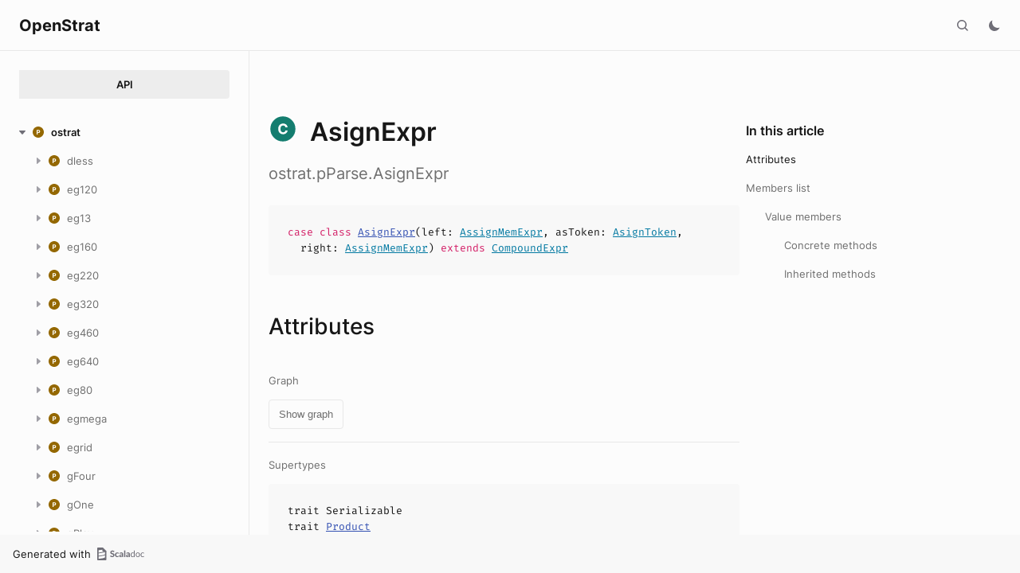

--- FILE ---
content_type: text/html
request_url: https://richstrat.com/api/ostrat/pParse/AsignExpr.html
body_size: 652450
content:
<!DOCTYPE html><html data-pathToRoot="../../" data-rawLocation="ostrat/pParse/AsignExpr" data-dynamicSideMenu="false"><head><meta charset="utf-8"></meta><meta name="viewport" content="width=device-width, initial-scale=1, maximum-scale=1"></meta><title>AsignExpr</title><link rel="shortcut icon" type="image/x-icon" href="../../favicon.ico"></link><script type="text/javascript" src="../../scripts/theme.js"></script><script type="text/javascript" src="../../scripts/searchData.js" defer="true"></script><script type="text/javascript" src="../../scripts/scastieConfiguration.js" defer="true"></script><link rel="stylesheet" href="../../styles/theme/bundle.css"></link><link rel="stylesheet" href="../../styles/theme/components/bundle.css"></link><link rel="stylesheet" href="../../styles/theme/components/button/bundle.css"></link><link rel="stylesheet" href="../../styles/theme/layout/bundle.css"></link><link rel="stylesheet" href="../../styles/nord-light.css"></link><link rel="stylesheet" href="../../styles/dotty-icons.css"></link><link rel="stylesheet" href="../../styles/filter-bar.css"></link><link rel="stylesheet" href="../../styles/code-snippets.css"></link><link rel="stylesheet" href="../../styles/searchbar.css"></link><link rel="stylesheet" href="../../styles/social-links.css"></link><link rel="stylesheet" href="../../styles/versions-dropdown.css"></link><link rel="stylesheet" href="../../styles/content-contributors.css"></link><link rel="stylesheet" href="../../styles/fontawesome.css"></link><script type="text/javascript" src="../../hljs/highlight.pack.js" defer="true"></script><script type="text/javascript" src="../../scripts/hljs-scala3.js" defer="true"></script><script type="text/javascript" src="../../scripts/ux.js" defer="true"></script><script type="text/javascript" src="../../scripts/common/component.js" defer="true"></script><script type="text/javascript" src="../../scripts/common/utils.js" defer="true"></script><script type="text/javascript" src="../../scripts/components/FilterBar.js" defer="true"></script><script type="text/javascript" src="../../scripts/components/DocumentableList.js" defer="true"></script><script type="text/javascript" src="../../scripts/components/Input.js" defer="true"></script><script type="text/javascript" src="../../scripts/components/FilterGroup.js" defer="true"></script><script type="text/javascript" src="../../scripts/components/Filter.js" defer="true"></script><script type="text/javascript" src="../../scripts/scaladoc-scalajs.js" defer="true"></script><script type="text/javascript" src="../../scripts/contributors.js" defer="true"></script><script type="text/javascript" src="https://code.jquery.com/jquery-3.5.1.min.js" defer="true"></script><script type="text/javascript" src="https://d3js.org/d3.v6.min.js" defer="true"></script><script type="text/javascript" src="https://cdn.jsdelivr.net/npm/graphlib-dot@0.6.2/dist/graphlib-dot.min.js" defer="true"></script><script type="text/javascript" src="https://cdnjs.cloudflare.com/ajax/libs/dagre-d3/0.6.1/dagre-d3.min.js" defer="true"></script><script type="text/javascript" src="https://scastie.scala-lang.org/embedded.js" defer="true"></script><script type="text/javascript" src="../../scripts/data.js" defer="true"></script><link rel="stylesheet" href="../../styles/apistyles.css"></link><script>var pathToRoot = "../../";</script></head><body><div id=""><div id="header" class="body-small"><div class="header-container-left"><a href="../../" class="logo-container"><span class="project-name h300">OpenStrat</span></a><span onclick="dropdownHandler(event)" class="text-button with-arrow" id="dropdown-trigger"><a></a></span><div id="version-dropdown" class="dropdown-menu"></div></div><div class="header-container-right"><button id="search-toggle" class="icon-button"></button><span id="theme-toggle" class="icon-button"></span><span id="mobile-menu-toggle" class="icon-button hamburger"></span></div></div><div id="mobile-menu"><div class="mobile-menu-header body-small"><span class="mobile-menu-logo"><span class="project-name h300">OpenStrat</span></span><button id="mobile-menu-close" class="icon-button close"></button></div><div class="mobile-menu-container body-medium"><input id="mobile-scaladoc-searchbar-input" class="scaladoc-searchbar-input" type="search" placeholder="Find anything"></input><span id="mobile-theme-toggle" class="mobile-menu-item mode"></span></div></div><span id="mobile-sidebar-toggle" class="floating-button"></span><div id="leftColumn" class="body-small"><div class="switcher-container"><a id="api-nav-button" class="switcher h100 selected" href="../../index.html">API</a></div><nav id="api-nav" class="side-menu"><div class="ni n0 expanded"><span class="nh h100 expanded cs"><button class="ar icon-button expanded"></button><a href="../../ostrat.html"><span class="micon pa"></span><span>ostrat</span></a></span><div class="ni n1"><span class="nh "><button class="ar icon-button "></button><a href="../dless.html"><span class="micon pa"></span><span>dless</span></a></span><div class="ni n2 "><span class="nh "><a href="../dless/Army.html"><span class="micon cl"></span><span>Army</span></a></span></div><div class="ni n2 "><span class="nh "><a href="../dless/Austria$.html"><span class="micon ob"></span><span>Austria</span></a></span></div><div class="ni n2 "><span class="nh "><a href="../dless/Britain$.html"><span class="micon ob"></span><span>Britain</span></a></span></div><div class="ni n2 "><span class="nh "><a href="../dless/DLessGame.html"><span class="micon cl"></span><span>DLessGame</span></a></span></div><div class="ni n2 "><span class="nh "><a href="../dless/DLessGui.html"><span class="micon cl"></span><span>DLessGui</span></a></span></div><div class="ni n2 "><span class="nh "><a href="../dless/DLessGui$.html"><span class="micon ob"></span><span>DLessGui</span></a></span></div><div class="ni n2 "><span class="nh "><a href="../dless/DLessLaunch$.html"><span class="micon ob"></span><span>DLessLaunch</span></a></span></div><div class="ni n2 "><span class="nh "><a href="../dless/DLessScen.html"><span class="micon tr"></span><span>DLessScen</span></a></span></div><div class="ni n2 "><span class="nh "><a href="../dless/DLessScen1$.html"><span class="micon ob"></span><span>DLessScen1</span></a></span></div><div class="ni n2 "><span class="nh "><a href="../dless/DLessScen2$.html"><span class="micon ob"></span><span>DLessScen2</span></a></span></div><div class="ni n2 "><span class="nh "><a href="../dless/DLessSettings.html"><span class="micon cl"></span><span>DLessSettings</span></a></span></div><div class="ni n2 "><span class="nh "><a href="../dless/France$.html"><span class="micon ob"></span><span>France</span></a></span></div><div class="ni n2 "><span class="nh "><a href="../dless/Germany$.html"><span class="micon ob"></span><span>Germany</span></a></span></div><div class="ni n2 "><span class="nh "><a href="../dless/Italy$.html"><span class="micon ob"></span><span>Italy</span></a></span></div><div class="ni n2 "><span class="nh "><a href="../dless/Nation.html"><span class="micon tr"></span><span>Nation</span></a></span></div><div class="ni n2 "><span class="nh "><a href="../dless/NationLess$.html"><span class="micon ob"></span><span>NationLess</span></a></span></div><div class="ni n2 "><span class="nh "><a href="../dless/NationOpt.html"><span class="micon tr"></span><span>NationOpt</span></a></span></div><div class="ni n2 "><span class="nh "><a href="../dless/Neutral$.html"><span class="micon ob"></span><span>Neutral</span></a></span></div><div class="ni n2 "><span class="nh "><a href="../dless/Ottoman$.html"><span class="micon ob"></span><span>Ottoman</span></a></span></div><div class="ni n2 "><span class="nh "><a href="../dless/Russia$.html"><span class="micon ob"></span><span>Russia</span></a></span></div><div class="ni n2 "><span class="nh "><a href="../dless/Spain$.html"><span class="micon ob"></span><span>Spain</span></a></span></div></div><div class="ni n1"><span class="nh "><button class="ar icon-button "></button><a href="../eg120.html"><span class="micon pa"></span><span>eg120</span></a></span><div class="ni n2 "><span class="nh "><a href="../eg120/BritReg120$.html"><span class="micon ob"></span><span>BritReg120</span></a></span></div><div class="ni n2 "><span class="nh "><a href="../eg120/EGrid120$.html"><span class="micon ob"></span><span>EGrid120</span></a></span></div><div class="ni n2 "><span class="nh "><a href="../eg120/EGrid120Long.html"><span class="micon cl"></span><span>EGrid120Long</span></a></span></div><div class="ni n2 "><span class="nh "><a href="../eg120/EGrid120Long$.html"><span class="micon ob"></span><span>EGrid120Long</span></a></span></div><div class="ni n2 "><span class="nh "><a href="../eg120/EGrid120LongFull.html"><span class="micon cl"></span><span>EGrid120LongFull</span></a></span></div><div class="ni n2 "><span class="nh "><a href="../eg120/EGrid120LongFull$.html"><span class="micon ob"></span><span>EGrid120LongFull</span></a></span></div><div class="ni n2 "><span class="nh "><a href="../eg120/EGrid120LongMulti.html"><span class="micon tr"></span><span>EGrid120LongMulti</span></a></span></div><div class="ni n2 "><span class="nh "><a href="../eg120/EGrid120LongMulti$.html"><span class="micon ob"></span><span>EGrid120LongMulti</span></a></span></div><div class="ni n2 "><span class="nh "><a href="../eg120/EGrid120LongPart.html"><span class="micon cl"></span><span>EGrid120LongPart</span></a></span></div><div class="ni n2 "><span class="nh "><a href="../eg120/EGrid120Sys.html"><span class="micon tr"></span><span>EGrid120Sys</span></a></span></div><div class="ni n2 "><span class="nh "><a href="../eg120/Long120Terrs.html"><span class="micon tr"></span><span>Long120Terrs</span></a></span></div><div class="ni n2 "><span class="nh "><a href="../eg120/Scen120Africa$.html"><span class="micon ob"></span><span>Scen120Africa</span></a></span></div><div class="ni n2 "><span class="nh "><a href="../eg120/Scen120Europe$.html"><span class="micon ob"></span><span>Scen120Europe</span></a></span></div><div class="ni n2 "><span class="nh "><a href="../eg120/Terr120E0$.html"><span class="micon ob"></span><span>Terr120E0</span></a></span></div><div class="ni n2 "><span class="nh "><a href="../eg120/Terr120E30$.html"><span class="micon ob"></span><span>Terr120E30</span></a></span></div><div class="ni n2 "><span class="nh "><a href="../eg120/Terr120E60$.html"><span class="micon ob"></span><span>Terr120E60</span></a></span></div><div class="ni n2 "><span class="nh "><a href="../eg120/Terr120W30$.html"><span class="micon ob"></span><span>Terr120W30</span></a></span></div></div><div class="ni n1"><span class="nh "><button class="ar icon-button "></button><a href="../eg13.html"><span class="micon pa"></span><span>eg13</span></a></span><div class="ni n2 "><span class="nh "><a href="../eg13/EGrid13$.html"><span class="micon ob"></span><span>EGrid13</span></a></span></div><div class="ni n2 "><span class="nh "><a href="../eg13/EGrid13Long.html"><span class="micon cl"></span><span>EGrid13Long</span></a></span></div><div class="ni n2 "><span class="nh "><a href="../eg13/EGrid13Long$.html"><span class="micon ob"></span><span>EGrid13Long</span></a></span></div><div class="ni n2 "><span class="nh "><a href="../eg13/EGrid13LongFull.html"><span class="micon cl"></span><span>EGrid13LongFull</span></a></span></div><div class="ni n2 "><span class="nh "><a href="../eg13/EGrid13LongFull$.html"><span class="micon ob"></span><span>EGrid13LongFull</span></a></span></div><div class="ni n2 "><span class="nh "><a href="../eg13/EGrid13LongMulti.html"><span class="micon tr"></span><span>EGrid13LongMulti</span></a></span></div><div class="ni n2 "><span class="nh "><a href="../eg13/EGrid13LongMulti$.html"><span class="micon ob"></span><span>EGrid13LongMulti</span></a></span></div><div class="ni n2 "><span class="nh "><a href="../eg13/EGrid13LongPart.html"><span class="micon cl"></span><span>EGrid13LongPart</span></a></span></div><div class="ni n2 "><span class="nh "><a href="../eg13/EGrid13Sys.html"><span class="micon tr"></span><span>EGrid13Sys</span></a></span></div><div class="ni n2 "><span class="nh "><a href="../eg13/Long13Terrs.html"><span class="micon tr"></span><span>Long13Terrs</span></a></span></div><div class="ni n2 "><span class="nh "><a href="../eg13/Scen13Africa$.html"><span class="micon ob"></span><span>Scen13Africa</span></a></span></div><div class="ni n2 "><span class="nh "><a href="../eg13/Scen13All$.html"><span class="micon ob"></span><span>Scen13All</span></a></span></div><div class="ni n2 "><span class="nh "><a href="../eg13/Scen13Atlantic$.html"><span class="micon ob"></span><span>Scen13Atlantic</span></a></span></div><div class="ni n2 "><span class="nh "><a href="../eg13/Scen13ChinaJapan$.html"><span class="micon ob"></span><span>Scen13ChinaJapan</span></a></span></div><div class="ni n2 "><span class="nh "><a href="../eg13/Scen13DateLine$.html"><span class="micon ob"></span><span>Scen13DateLine</span></a></span></div><div class="ni n2 "><span class="nh "><a href="../eg13/Scen13Europe$.html"><span class="micon ob"></span><span>Scen13Europe</span></a></span></div><div class="ni n2 "><span class="nh "><a href="../eg13/Scen13India$.html"><span class="micon ob"></span><span>Scen13India</span></a></span></div><div class="ni n2 "><span class="nh "><a href="../eg13/Scen13NorthAmerica$.html"><span class="micon ob"></span><span>Scen13NorthAmerica</span></a></span></div><div class="ni n2 "><span class="nh "><a href="../eg13/Terr13E0$.html"><span class="micon ob"></span><span>Terr13E0</span></a></span></div><div class="ni n2 "><span class="nh "><a href="../eg13/Terr13E120$.html"><span class="micon ob"></span><span>Terr13E120</span></a></span></div><div class="ni n2 "><span class="nh "><a href="../eg13/Terr13E150$.html"><span class="micon ob"></span><span>Terr13E150</span></a></span></div><div class="ni n2 "><span class="nh "><a href="../eg13/Terr13E180$.html"><span class="micon ob"></span><span>Terr13E180</span></a></span></div><div class="ni n2 "><span class="nh "><a href="../eg13/Terr13E30$.html"><span class="micon ob"></span><span>Terr13E30</span></a></span></div><div class="ni n2 "><span class="nh "><a href="../eg13/Terr13E60$.html"><span class="micon ob"></span><span>Terr13E60</span></a></span></div><div class="ni n2 "><span class="nh "><a href="../eg13/Terr13E90$.html"><span class="micon ob"></span><span>Terr13E90</span></a></span></div><div class="ni n2 "><span class="nh "><a href="../eg13/Terr13W120$.html"><span class="micon ob"></span><span>Terr13W120</span></a></span></div><div class="ni n2 "><span class="nh "><a href="../eg13/Terr13W150$.html"><span class="micon ob"></span><span>Terr13W150</span></a></span></div><div class="ni n2 "><span class="nh "><a href="../eg13/Terr13W30$.html"><span class="micon ob"></span><span>Terr13W30</span></a></span></div><div class="ni n2 "><span class="nh "><a href="../eg13/Terr13W60$.html"><span class="micon ob"></span><span>Terr13W60</span></a></span></div><div class="ni n2 "><span class="nh "><a href="../eg13/Terr13W90$.html"><span class="micon ob"></span><span>Terr13W90</span></a></span></div></div><div class="ni n1"><span class="nh "><button class="ar icon-button "></button><a href="../eg160.html"><span class="micon pa"></span><span>eg160</span></a></span><div class="ni n2 "><span class="nh "><a href="../eg160/Brit160$.html"><span class="micon ob"></span><span>Brit160</span></a></span></div><div class="ni n2 "><span class="nh "><a href="../eg160/EGrid160$.html"><span class="micon ob"></span><span>EGrid160</span></a></span></div><div class="ni n2 "><span class="nh "><a href="../eg160/EGrid160Long.html"><span class="micon cl"></span><span>EGrid160Long</span></a></span></div><div class="ni n2 "><span class="nh "><a href="../eg160/EGrid160Long$.html"><span class="micon ob"></span><span>EGrid160Long</span></a></span></div><div class="ni n2 "><span class="nh "><a href="../eg160/EGrid160LongFull.html"><span class="micon cl"></span><span>EGrid160LongFull</span></a></span></div><div class="ni n2 "><span class="nh "><a href="../eg160/EGrid160LongFull$.html"><span class="micon ob"></span><span>EGrid160LongFull</span></a></span></div><div class="ni n2 "><span class="nh "><a href="../eg160/EGrid160LongMulti.html"><span class="micon tr"></span><span>EGrid160LongMulti</span></a></span></div><div class="ni n2 "><span class="nh "><a href="../eg160/EGrid160LongPart.html"><span class="micon cl"></span><span>EGrid160LongPart</span></a></span></div><div class="ni n2 "><span class="nh "><a href="../eg160/EGrid160Sys.html"><span class="micon tr"></span><span>EGrid160Sys</span></a></span></div><div class="ni n2 "><span class="nh "><a href="../eg160/Long160Terrs.html"><span class="micon tr"></span><span>Long160Terrs</span></a></span></div><div class="ni n2 "><span class="nh "><a href="../eg160/Scen160Africa$.html"><span class="micon ob"></span><span>Scen160Africa</span></a></span></div><div class="ni n2 "><span class="nh "><a href="../eg160/Scen160ChinaJapan$.html"><span class="micon ob"></span><span>Scen160ChinaJapan</span></a></span></div><div class="ni n2 "><span class="nh "><a href="../eg160/Scen160Europe$.html"><span class="micon ob"></span><span>Scen160Europe</span></a></span></div><div class="ni n2 "><span class="nh "><a href="../eg160/Scen160NorthAmerica$.html"><span class="micon ob"></span><span>Scen160NorthAmerica</span></a></span></div><div class="ni n2 "><span class="nh "><a href="../eg160/Terr160E0$.html"><span class="micon ob"></span><span>Terr160E0</span></a></span></div><div class="ni n2 "><span class="nh "><a href="../eg160/Terr160E120$.html"><span class="micon ob"></span><span>Terr160E120</span></a></span></div><div class="ni n2 "><span class="nh "><a href="../eg160/Terr160E150$.html"><span class="micon ob"></span><span>Terr160E150</span></a></span></div><div class="ni n2 "><span class="nh "><a href="../eg160/Terr160E30$.html"><span class="micon ob"></span><span>Terr160E30</span></a></span></div><div class="ni n2 "><span class="nh "><a href="../eg160/Terr160W120$.html"><span class="micon ob"></span><span>Terr160W120</span></a></span></div><div class="ni n2 "><span class="nh "><a href="../eg160/Terr160W30$.html"><span class="micon ob"></span><span>Terr160W30</span></a></span></div><div class="ni n2 "><span class="nh "><a href="../eg160/Terr160W60$.html"><span class="micon ob"></span><span>Terr160W60</span></a></span></div><div class="ni n2 "><span class="nh "><a href="../eg160/Terr160W90$.html"><span class="micon ob"></span><span>Terr160W90</span></a></span></div></div><div class="ni n1"><span class="nh "><button class="ar icon-button "></button><a href="../eg220.html"><span class="micon pa"></span><span>eg220</span></a></span><div class="ni n2 "><span class="nh "><a href="../eg220/BritReg220$.html"><span class="micon ob"></span><span>BritReg220</span></a></span></div><div class="ni n2 "><span class="nh "><a href="../eg220/EGrid220$.html"><span class="micon ob"></span><span>EGrid220</span></a></span></div><div class="ni n2 "><span class="nh "><a href="../eg220/EGrid220Long.html"><span class="micon cl"></span><span>EGrid220Long</span></a></span></div><div class="ni n2 "><span class="nh "><a href="../eg220/EGrid220Long$.html"><span class="micon ob"></span><span>EGrid220Long</span></a></span></div><div class="ni n2 "><span class="nh "><a href="../eg220/EGrid220LongFull.html"><span class="micon cl"></span><span>EGrid220LongFull</span></a></span></div><div class="ni n2 "><span class="nh "><a href="../eg220/EGrid220LongFull$.html"><span class="micon ob"></span><span>EGrid220LongFull</span></a></span></div><div class="ni n2 "><span class="nh "><a href="../eg220/EGrid220LongMulti.html"><span class="micon tr"></span><span>EGrid220LongMulti</span></a></span></div><div class="ni n2 "><span class="nh "><a href="../eg220/EGrid220LongMulti$.html"><span class="micon ob"></span><span>EGrid220LongMulti</span></a></span></div><div class="ni n2 "><span class="nh "><a href="../eg220/EGrid220LongPart.html"><span class="micon cl"></span><span>EGrid220LongPart</span></a></span></div><div class="ni n2 "><span class="nh "><a href="../eg220/EGrid220Sys.html"><span class="micon tr"></span><span>EGrid220Sys</span></a></span></div><div class="ni n2 "><span class="nh "><a href="../eg220/Long220Terrs.html"><span class="micon tr"></span><span>Long220Terrs</span></a></span></div><div class="ni n2 "><span class="nh "><a href="../eg220/Scen220Africa$.html"><span class="micon ob"></span><span>Scen220Africa</span></a></span></div><div class="ni n2 "><span class="nh "><a href="../eg220/Scen220Atlantic$.html"><span class="micon ob"></span><span>Scen220Atlantic</span></a></span></div><div class="ni n2 "><span class="nh "><a href="../eg220/Scen220Europe$.html"><span class="micon ob"></span><span>Scen220Europe</span></a></span></div><div class="ni n2 "><span class="nh "><a href="../eg220/Scen220NorthAmerica$.html"><span class="micon ob"></span><span>Scen220NorthAmerica</span></a></span></div><div class="ni n2 "><span class="nh "><a href="../eg220/Scen220NorthAmerica2$.html"><span class="micon ob"></span><span>Scen220NorthAmerica2</span></a></span></div><div class="ni n2 "><span class="nh "><a href="../eg220/Terr220E0$.html"><span class="micon ob"></span><span>Terr220E0</span></a></span></div><div class="ni n2 "><span class="nh "><a href="../eg220/Terr220E150$.html"><span class="micon ob"></span><span>Terr220E150</span></a></span></div><div class="ni n2 "><span class="nh "><a href="../eg220/Terr220E30$.html"><span class="micon ob"></span><span>Terr220E30</span></a></span></div><div class="ni n2 "><span class="nh "><a href="../eg220/Terr220E60$.html"><span class="micon ob"></span><span>Terr220E60</span></a></span></div><div class="ni n2 "><span class="nh "><a href="../eg220/Terr220W120$.html"><span class="micon ob"></span><span>Terr220W120</span></a></span></div><div class="ni n2 "><span class="nh "><a href="../eg220/Terr220W30$.html"><span class="micon ob"></span><span>Terr220W30</span></a></span></div><div class="ni n2 "><span class="nh "><a href="../eg220/Terr220W60$.html"><span class="micon ob"></span><span>Terr220W60</span></a></span></div><div class="ni n2 "><span class="nh "><a href="../eg220/Terr220W90$.html"><span class="micon ob"></span><span>Terr220W90</span></a></span></div></div><div class="ni n1"><span class="nh "><button class="ar icon-button "></button><a href="../eg320.html"><span class="micon pa"></span><span>eg320</span></a></span><div class="ni n2 "><span class="nh "><a href="../eg320/BritReg320$.html"><span class="micon ob"></span><span>BritReg320</span></a></span></div><div class="ni n2 "><span class="nh "><a href="../eg320/EGrid320$.html"><span class="micon ob"></span><span>EGrid320</span></a></span></div><div class="ni n2 "><span class="nh "><a href="../eg320/EGrid320Long.html"><span class="micon cl"></span><span>EGrid320Long</span></a></span></div><div class="ni n2 "><span class="nh "><a href="../eg320/EGrid320Long$.html"><span class="micon ob"></span><span>EGrid320Long</span></a></span></div><div class="ni n2 "><span class="nh "><a href="../eg320/EGrid320LongFull.html"><span class="micon cl"></span><span>EGrid320LongFull</span></a></span></div><div class="ni n2 "><span class="nh "><a href="../eg320/EGrid320LongFull$.html"><span class="micon ob"></span><span>EGrid320LongFull</span></a></span></div><div class="ni n2 "><span class="nh "><a href="../eg320/EGrid320LongMulti.html"><span class="micon tr"></span><span>EGrid320LongMulti</span></a></span></div><div class="ni n2 "><span class="nh "><a href="../eg320/EGrid320LongPart.html"><span class="micon cl"></span><span>EGrid320LongPart</span></a></span></div><div class="ni n2 "><span class="nh "><a href="../eg320/EGrid320Sys.html"><span class="micon tr"></span><span>EGrid320Sys</span></a></span></div><div class="ni n2 "><span class="nh "><a href="../eg320/Long320Terrs.html"><span class="micon tr"></span><span>Long320Terrs</span></a></span></div><div class="ni n2 "><span class="nh "><a href="../eg320/Scen320Africa$.html"><span class="micon ob"></span><span>Scen320Africa</span></a></span></div><div class="ni n2 "><span class="nh "><a href="../eg320/Scen320All$.html"><span class="micon ob"></span><span>Scen320All</span></a></span></div><div class="ni n2 "><span class="nh "><a href="../eg320/Scen320Atlantic$.html"><span class="micon ob"></span><span>Scen320Atlantic</span></a></span></div><div class="ni n2 "><span class="nh "><a href="../eg320/Scen320ChinaJapan$.html"><span class="micon ob"></span><span>Scen320ChinaJapan</span></a></span></div><div class="ni n2 "><span class="nh "><a href="../eg320/Scen320DateLine$.html"><span class="micon ob"></span><span>Scen320DateLine</span></a></span></div><div class="ni n2 "><span class="nh "><a href="../eg320/Scen320Europe$.html"><span class="micon ob"></span><span>Scen320Europe</span></a></span></div><div class="ni n2 "><span class="nh "><a href="../eg320/Scen320India$.html"><span class="micon ob"></span><span>Scen320India</span></a></span></div><div class="ni n2 "><span class="nh "><a href="../eg320/Scen320NorthAmerica$.html"><span class="micon ob"></span><span>Scen320NorthAmerica</span></a></span></div><div class="ni n2 "><span class="nh "><a href="../eg320/Terr320E0$.html"><span class="micon ob"></span><span>Terr320E0</span></a></span></div><div class="ni n2 "><span class="nh "><a href="../eg320/Terr320E120$.html"><span class="micon ob"></span><span>Terr320E120</span></a></span></div><div class="ni n2 "><span class="nh "><a href="../eg320/Terr320E150$.html"><span class="micon ob"></span><span>Terr320E150</span></a></span></div><div class="ni n2 "><span class="nh "><a href="../eg320/Terr320E180$.html"><span class="micon ob"></span><span>Terr320E180</span></a></span></div><div class="ni n2 "><span class="nh "><a href="../eg320/Terr320E30$.html"><span class="micon ob"></span><span>Terr320E30</span></a></span></div><div class="ni n2 "><span class="nh "><a href="../eg320/Terr320E60$.html"><span class="micon ob"></span><span>Terr320E60</span></a></span></div><div class="ni n2 "><span class="nh "><a href="../eg320/Terr320E90$.html"><span class="micon ob"></span><span>Terr320E90</span></a></span></div><div class="ni n2 "><span class="nh "><a href="../eg320/Terr320W120$.html"><span class="micon ob"></span><span>Terr320W120</span></a></span></div><div class="ni n2 "><span class="nh "><a href="../eg320/Terr320W150$.html"><span class="micon ob"></span><span>Terr320W150</span></a></span></div><div class="ni n2 "><span class="nh "><a href="../eg320/Terr320W30$.html"><span class="micon ob"></span><span>Terr320W30</span></a></span></div><div class="ni n2 "><span class="nh "><a href="../eg320/Terr320W60$.html"><span class="micon ob"></span><span>Terr320W60</span></a></span></div><div class="ni n2 "><span class="nh "><a href="../eg320/Terr320W90$.html"><span class="micon ob"></span><span>Terr320W90</span></a></span></div></div><div class="ni n1"><span class="nh "><button class="ar icon-button "></button><a href="../eg460.html"><span class="micon pa"></span><span>eg460</span></a></span><div class="ni n2 "><span class="nh "><a href="../eg460/EGrid460$.html"><span class="micon ob"></span><span>EGrid460</span></a></span></div><div class="ni n2 "><span class="nh "><a href="../eg460/EGrid460Long.html"><span class="micon cl"></span><span>EGrid460Long</span></a></span></div><div class="ni n2 "><span class="nh "><a href="../eg460/EGrid460Long$.html"><span class="micon ob"></span><span>EGrid460Long</span></a></span></div><div class="ni n2 "><span class="nh "><a href="../eg460/EGrid460LongFull.html"><span class="micon cl"></span><span>EGrid460LongFull</span></a></span></div><div class="ni n2 "><span class="nh "><a href="../eg460/EGrid460LongFull$.html"><span class="micon ob"></span><span>EGrid460LongFull</span></a></span></div><div class="ni n2 "><span class="nh "><a href="../eg460/EGrid460LongMulti.html"><span class="micon tr"></span><span>EGrid460LongMulti</span></a></span></div><div class="ni n2 "><span class="nh "><a href="../eg460/EGrid460LongMulti$.html"><span class="micon ob"></span><span>EGrid460LongMulti</span></a></span></div><div class="ni n2 "><span class="nh "><a href="../eg460/EGrid460LongPart.html"><span class="micon cl"></span><span>EGrid460LongPart</span></a></span></div><div class="ni n2 "><span class="nh "><a href="../eg460/EGrid460Sys.html"><span class="micon tr"></span><span>EGrid460Sys</span></a></span></div><div class="ni n2 "><span class="nh "><a href="../eg460/Long460Terrs.html"><span class="micon tr"></span><span>Long460Terrs</span></a></span></div><div class="ni n2 "><span class="nh "><a href="../eg460/Scen460Africa$.html"><span class="micon ob"></span><span>Scen460Africa</span></a></span></div><div class="ni n2 "><span class="nh "><a href="../eg460/Scen460All$.html"><span class="micon ob"></span><span>Scen460All</span></a></span></div><div class="ni n2 "><span class="nh "><a href="../eg460/Scen460Atlantic$.html"><span class="micon ob"></span><span>Scen460Atlantic</span></a></span></div><div class="ni n2 "><span class="nh "><a href="../eg460/Scen460ChinaJapan$.html"><span class="micon ob"></span><span>Scen460ChinaJapan</span></a></span></div><div class="ni n2 "><span class="nh "><a href="../eg460/Scen460DateLine$.html"><span class="micon ob"></span><span>Scen460DateLine</span></a></span></div><div class="ni n2 "><span class="nh "><a href="../eg460/Scen460Europe$.html"><span class="micon ob"></span><span>Scen460Europe</span></a></span></div><div class="ni n2 "><span class="nh "><a href="../eg460/Scen460India$.html"><span class="micon ob"></span><span>Scen460India</span></a></span></div><div class="ni n2 "><span class="nh "><a href="../eg460/Scen460NorthAmerica$.html"><span class="micon ob"></span><span>Scen460NorthAmerica</span></a></span></div><div class="ni n2 "><span class="nh "><a href="../eg460/Terr460E0$.html"><span class="micon ob"></span><span>Terr460E0</span></a></span></div><div class="ni n2 "><span class="nh "><a href="../eg460/Terr460E120$.html"><span class="micon ob"></span><span>Terr460E120</span></a></span></div><div class="ni n2 "><span class="nh "><a href="../eg460/Terr460E150$.html"><span class="micon ob"></span><span>Terr460E150</span></a></span></div><div class="ni n2 "><span class="nh "><a href="../eg460/Terr460E180$.html"><span class="micon ob"></span><span>Terr460E180</span></a></span></div><div class="ni n2 "><span class="nh "><a href="../eg460/Terr460E30$.html"><span class="micon ob"></span><span>Terr460E30</span></a></span></div><div class="ni n2 "><span class="nh "><a href="../eg460/Terr460E60$.html"><span class="micon ob"></span><span>Terr460E60</span></a></span></div><div class="ni n2 "><span class="nh "><a href="../eg460/Terr460E90$.html"><span class="micon ob"></span><span>Terr460E90</span></a></span></div><div class="ni n2 "><span class="nh "><a href="../eg460/Terr460W120$.html"><span class="micon ob"></span><span>Terr460W120</span></a></span></div><div class="ni n2 "><span class="nh "><a href="../eg460/Terr460W150$.html"><span class="micon ob"></span><span>Terr460W150</span></a></span></div><div class="ni n2 "><span class="nh "><a href="../eg460/Terr460W30$.html"><span class="micon ob"></span><span>Terr460W30</span></a></span></div><div class="ni n2 "><span class="nh "><a href="../eg460/Terr460W60$.html"><span class="micon ob"></span><span>Terr460W60</span></a></span></div><div class="ni n2 "><span class="nh "><a href="../eg460/Terr460W90$.html"><span class="micon ob"></span><span>Terr460W90</span></a></span></div></div><div class="ni n1"><span class="nh "><button class="ar icon-button "></button><a href="../eg640.html"><span class="micon pa"></span><span>eg640</span></a></span><div class="ni n2 "><span class="nh "><a href="../eg640/EGrid640$.html"><span class="micon ob"></span><span>EGrid640</span></a></span></div><div class="ni n2 "><span class="nh "><a href="../eg640/EGrid640Long.html"><span class="micon cl"></span><span>EGrid640Long</span></a></span></div><div class="ni n2 "><span class="nh "><a href="../eg640/EGrid640Long$.html"><span class="micon ob"></span><span>EGrid640Long</span></a></span></div><div class="ni n2 "><span class="nh "><a href="../eg640/EGrid640LongFull.html"><span class="micon cl"></span><span>EGrid640LongFull</span></a></span></div><div class="ni n2 "><span class="nh "><a href="../eg640/EGrid640LongFull$.html"><span class="micon ob"></span><span>EGrid640LongFull</span></a></span></div><div class="ni n2 "><span class="nh "><a href="../eg640/EGrid640LongMulti.html"><span class="micon tr"></span><span>EGrid640LongMulti</span></a></span></div><div class="ni n2 "><span class="nh "><a href="../eg640/EGrid640LongMulti$.html"><span class="micon ob"></span><span>EGrid640LongMulti</span></a></span></div><div class="ni n2 "><span class="nh "><a href="../eg640/EGrid640LongPart.html"><span class="micon cl"></span><span>EGrid640LongPart</span></a></span></div><div class="ni n2 "><span class="nh "><a href="../eg640/EGrid640Sys.html"><span class="micon tr"></span><span>EGrid640Sys</span></a></span></div><div class="ni n2 "><span class="nh "><a href="../eg640/Long640Terrs.html"><span class="micon tr"></span><span>Long640Terrs</span></a></span></div><div class="ni n2 "><span class="nh "><a href="../eg640/Scen640Africa$.html"><span class="micon ob"></span><span>Scen640Africa</span></a></span></div><div class="ni n2 "><span class="nh "><a href="../eg640/Scen640All$.html"><span class="micon ob"></span><span>Scen640All</span></a></span></div><div class="ni n2 "><span class="nh "><a href="../eg640/Scen640Atlantic$.html"><span class="micon ob"></span><span>Scen640Atlantic</span></a></span></div><div class="ni n2 "><span class="nh "><a href="../eg640/Scen640ChinaJapan$.html"><span class="micon ob"></span><span>Scen640ChinaJapan</span></a></span></div><div class="ni n2 "><span class="nh "><a href="../eg640/Scen640DateLine$.html"><span class="micon ob"></span><span>Scen640DateLine</span></a></span></div><div class="ni n2 "><span class="nh "><a href="../eg640/Scen640Europe$.html"><span class="micon ob"></span><span>Scen640Europe</span></a></span></div><div class="ni n2 "><span class="nh "><a href="../eg640/Scen640India$.html"><span class="micon ob"></span><span>Scen640India</span></a></span></div><div class="ni n2 "><span class="nh "><a href="../eg640/Scen640NorthAmerica$.html"><span class="micon ob"></span><span>Scen640NorthAmerica</span></a></span></div><div class="ni n2 "><span class="nh "><a href="../eg640/Terr640E0$.html"><span class="micon ob"></span><span>Terr640E0</span></a></span></div><div class="ni n2 "><span class="nh "><a href="../eg640/Terr640E120$.html"><span class="micon ob"></span><span>Terr640E120</span></a></span></div><div class="ni n2 "><span class="nh "><a href="../eg640/Terr640E150$.html"><span class="micon ob"></span><span>Terr640E150</span></a></span></div><div class="ni n2 "><span class="nh "><a href="../eg640/Terr640E180$.html"><span class="micon ob"></span><span>Terr640E180</span></a></span></div><div class="ni n2 "><span class="nh "><a href="../eg640/Terr640E30$.html"><span class="micon ob"></span><span>Terr640E30</span></a></span></div><div class="ni n2 "><span class="nh "><a href="../eg640/Terr640E60$.html"><span class="micon ob"></span><span>Terr640E60</span></a></span></div><div class="ni n2 "><span class="nh "><a href="../eg640/Terr640E90$.html"><span class="micon ob"></span><span>Terr640E90</span></a></span></div><div class="ni n2 "><span class="nh "><a href="../eg640/Terr640W120$.html"><span class="micon ob"></span><span>Terr640W120</span></a></span></div><div class="ni n2 "><span class="nh "><a href="../eg640/Terr640W150$.html"><span class="micon ob"></span><span>Terr640W150</span></a></span></div><div class="ni n2 "><span class="nh "><a href="../eg640/Terr640W30$.html"><span class="micon ob"></span><span>Terr640W30</span></a></span></div><div class="ni n2 "><span class="nh "><a href="../eg640/Terr640W60$.html"><span class="micon ob"></span><span>Terr640W60</span></a></span></div><div class="ni n2 "><span class="nh "><a href="../eg640/Terr640W90$.html"><span class="micon ob"></span><span>Terr640W90</span></a></span></div></div><div class="ni n1"><span class="nh "><button class="ar icon-button "></button><a href="../eg80.html"><span class="micon pa"></span><span>eg80</span></a></span><div class="ni n2 "><span class="nh "><a href="../eg80/EGrid80$.html"><span class="micon ob"></span><span>EGrid80</span></a></span></div><div class="ni n2 "><span class="nh "><a href="../eg80/EGrid80LongFull.html"><span class="micon cl"></span><span>EGrid80LongFull</span></a></span></div><div class="ni n2 "><span class="nh "><a href="../eg80/EGrid80LongFull$.html"><span class="micon ob"></span><span>EGrid80LongFull</span></a></span></div><div class="ni n2 "><span class="nh "><a href="../eg80/EGrid80LongMulti.html"><span class="micon tr"></span><span>EGrid80LongMulti</span></a></span></div><div class="ni n2 "><span class="nh "><a href="../eg80/EGrid80LongPart.html"><span class="micon cl"></span><span>EGrid80LongPart</span></a></span></div><div class="ni n2 "><span class="nh "><a href="../eg80/EGrid80Sys.html"><span class="micon tr"></span><span>EGrid80Sys</span></a></span></div><div class="ni n2 "><span class="nh "><a href="../eg80/Long80Terrs.html"><span class="micon tr"></span><span>Long80Terrs</span></a></span></div><div class="ni n2 "><span class="nh "><a href="../eg80/Scen80Europe$.html"><span class="micon ob"></span><span>Scen80Europe</span></a></span></div><div class="ni n2 "><span class="nh "><a href="../eg80/Terr80E0$.html"><span class="micon ob"></span><span>Terr80E0</span></a></span></div><div class="ni n2 "><span class="nh "><a href="../eg80/Terr80E30$.html"><span class="micon ob"></span><span>Terr80E30</span></a></span></div><div class="ni n2 "><span class="nh "><a href="../eg80/WesternFront$.html"><span class="micon ob"></span><span>WesternFront</span></a></span></div></div><div class="ni n1"><span class="nh "><button class="ar icon-button "></button><a href="../egmega.html"><span class="micon pa"></span><span>egmega</span></a></span><div class="ni n2 "><span class="nh "><a href="../egmega/EGridMega$.html"><span class="micon ob"></span><span>EGridMega</span></a></span></div><div class="ni n2 "><span class="nh "><a href="../egmega/EGridMegaLong.html"><span class="micon cl"></span><span>EGridMegaLong</span></a></span></div><div class="ni n2 "><span class="nh "><a href="../egmega/EGridMegaLong$.html"><span class="micon ob"></span><span>EGridMegaLong</span></a></span></div><div class="ni n2 "><span class="nh "><a href="../egmega/EGridMegaLongFull.html"><span class="micon cl"></span><span>EGridMegaLongFull</span></a></span></div><div class="ni n2 "><span class="nh "><a href="../egmega/EGridMegaLongFull$.html"><span class="micon ob"></span><span>EGridMegaLongFull</span></a></span></div><div class="ni n2 "><span class="nh "><a href="../egmega/EGridMegaLongMulti.html"><span class="micon tr"></span><span>EGridMegaLongMulti</span></a></span></div><div class="ni n2 "><span class="nh "><a href="../egmega/EGridMegaLongMulti$.html"><span class="micon ob"></span><span>EGridMegaLongMulti</span></a></span></div><div class="ni n2 "><span class="nh "><a href="../egmega/EGridMegaLongPart.html"><span class="micon cl"></span><span>EGridMegaLongPart</span></a></span></div><div class="ni n2 "><span class="nh "><a href="../egmega/EGridMegaSys.html"><span class="micon tr"></span><span>EGridMegaSys</span></a></span></div><div class="ni n2 "><span class="nh "><a href="../egmega/LongMegaTerrs.html"><span class="micon tr"></span><span>LongMegaTerrs</span></a></span></div><div class="ni n2 "><span class="nh "><a href="../egmega/ScenMegaAfrica$.html"><span class="micon ob"></span><span>ScenMegaAfrica</span></a></span></div><div class="ni n2 "><span class="nh "><a href="../egmega/ScenMegaAll$.html"><span class="micon ob"></span><span>ScenMegaAll</span></a></span></div><div class="ni n2 "><span class="nh "><a href="../egmega/ScenMegaAtlantic$.html"><span class="micon ob"></span><span>ScenMegaAtlantic</span></a></span></div><div class="ni n2 "><span class="nh "><a href="../egmega/ScenMegaChinaJapan$.html"><span class="micon ob"></span><span>ScenMegaChinaJapan</span></a></span></div><div class="ni n2 "><span class="nh "><a href="../egmega/ScenMegaDateLine$.html"><span class="micon ob"></span><span>ScenMegaDateLine</span></a></span></div><div class="ni n2 "><span class="nh "><a href="../egmega/ScenMegaEurope$.html"><span class="micon ob"></span><span>ScenMegaEurope</span></a></span></div><div class="ni n2 "><span class="nh "><a href="../egmega/ScenMegaIndia$.html"><span class="micon ob"></span><span>ScenMegaIndia</span></a></span></div><div class="ni n2 "><span class="nh "><a href="../egmega/ScenMegaNorthAmerica$.html"><span class="micon ob"></span><span>ScenMegaNorthAmerica</span></a></span></div><div class="ni n2 "><span class="nh "><a href="../egmega/TerrMegaE0$.html"><span class="micon ob"></span><span>TerrMegaE0</span></a></span></div><div class="ni n2 "><span class="nh "><a href="../egmega/TerrMegaE120$.html"><span class="micon ob"></span><span>TerrMegaE120</span></a></span></div><div class="ni n2 "><span class="nh "><a href="../egmega/TerrMegaE150$.html"><span class="micon ob"></span><span>TerrMegaE150</span></a></span></div><div class="ni n2 "><span class="nh "><a href="../egmega/TerrMegaE180$.html"><span class="micon ob"></span><span>TerrMegaE180</span></a></span></div><div class="ni n2 "><span class="nh "><a href="../egmega/TerrMegaE30$.html"><span class="micon ob"></span><span>TerrMegaE30</span></a></span></div><div class="ni n2 "><span class="nh "><a href="../egmega/TerrMegaE60$.html"><span class="micon ob"></span><span>TerrMegaE60</span></a></span></div><div class="ni n2 "><span class="nh "><a href="../egmega/TerrMegaE90$.html"><span class="micon ob"></span><span>TerrMegaE90</span></a></span></div><div class="ni n2 "><span class="nh "><a href="../egmega/TerrMegaW120$.html"><span class="micon ob"></span><span>TerrMegaW120</span></a></span></div><div class="ni n2 "><span class="nh "><a href="../egmega/TerrMegaW150$.html"><span class="micon ob"></span><span>TerrMegaW150</span></a></span></div><div class="ni n2 "><span class="nh "><a href="../egmega/TerrMegaW30$.html"><span class="micon ob"></span><span>TerrMegaW30</span></a></span></div><div class="ni n2 "><span class="nh "><a href="../egmega/TerrMegaW60$.html"><span class="micon ob"></span><span>TerrMegaW60</span></a></span></div><div class="ni n2 "><span class="nh "><a href="../egmega/TerrMegaW90$.html"><span class="micon ob"></span><span>TerrMegaW90</span></a></span></div></div><div class="ni n1"><span class="nh "><button class="ar icon-button "></button><a href="../egrid.html"><span class="micon pa"></span><span>egrid</span></a></span><div class="ni n2 "><span class="nh "><a href="../egrid/Boreal$.html"><span class="micon ob"></span><span>Boreal</span></a></span></div><div class="ni n2 "><span class="nh "><a href="../egrid/CivMix$.html"><span class="micon ob"></span><span>CivMix</span></a></span></div><div class="ni n2 "><span class="nh "><a href="../egrid/Climate.html"><span class="micon tr"></span><span>Climate</span></a></span></div><div class="ni n2 "><span class="nh "><a href="../egrid/Climate$.html"><span class="micon ob"></span><span>Climate</span></a></span></div><div class="ni n2 "><span class="nh "><a href="../egrid/Continental$.html"><span class="micon ob"></span><span>Continental</span></a></span></div><div class="ni n2 "><span class="nh "><a href="../egrid/Desert.html"><span class="micon tr"></span><span>Desert</span></a></span></div><div class="ni n2 "><span class="nh "><a href="../egrid/DesertCold$.html"><span class="micon ob"></span><span>DesertCold</span></a></span></div><div class="ni n2 "><span class="nh "><a href="../egrid/DesertHot$.html"><span class="micon ob"></span><span>DesertHot</span></a></span></div><div class="ni n2 "><span class="nh "><a href="../egrid/EGTerrOnlyGui.html"><span class="micon cl"></span><span>EGTerrOnlyGui</span></a></span></div><div class="ni n2 "><span class="nh "><a href="../egrid/EGTerrOnlyGui$.html"><span class="micon ob"></span><span>EGTerrOnlyGui</span></a></span></div><div class="ni n2 "><span class="nh "><a href="../egrid/EGrid.html"><span class="micon cl"></span><span>EGrid</span></a></span></div><div class="ni n2"><span class="nh "><button class="ar icon-button "></button><a href="../egrid/EGridBaseGui.html"><span class="micon cl"></span><span>EGridBaseGui</span></a></span><div class="ni n3 "><span class="nh "><a href="../egrid/EGridBaseGui$HSFrame.html"><span class="micon cl"></span><span>HSFrame</span></a></span></div></div><div class="ni n2 "><span class="nh "><a href="../egrid/EGridLaunch$.html"><span class="micon ob"></span><span>EGridLaunch</span></a></span></div><div class="ni n2 "><span class="nh "><a href="../egrid/EGridLong.html"><span class="micon cl"></span><span>EGridLong</span></a></span></div><div class="ni n2 "><span class="nh "><a href="../egrid/EGridLong$.html"><span class="micon ob"></span><span>EGridLong</span></a></span></div><div class="ni n2 "><span class="nh "><a href="../egrid/EGridLongFull.html"><span class="micon cl"></span><span>EGridLongFull</span></a></span></div><div class="ni n2 "><span class="nh "><a href="../egrid/EGridLongFull$.html"><span class="micon ob"></span><span>EGridLongFull</span></a></span></div><div class="ni n2 "><span class="nh "><a href="../egrid/EGridLongMan.html"><span class="micon cl"></span><span>EGridLongMan</span></a></span></div><div class="ni n2 "><span class="nh "><a href="../egrid/EGridLongMulti.html"><span class="micon tr"></span><span>EGridLongMulti</span></a></span></div><div class="ni n2 "><span class="nh "><a href="../egrid/EGridLongPart.html"><span class="micon tr"></span><span>EGridLongPart</span></a></span></div><div class="ni n2 "><span class="nh "><a href="../egrid/EGridMan.html"><span class="micon tr"></span><span>EGridMan</span></a></span></div><div class="ni n2 "><span class="nh "><a href="../egrid/EGridMulti.html"><span class="micon tr"></span><span>EGridMulti</span></a></span></div><div class="ni n2 "><span class="nh "><a href="../egrid/EGridSys.html"><span class="micon tr"></span><span>EGridSys</span></a></span></div><div class="ni n2 "><span class="nh "><a href="../egrid/EScenBasic.html"><span class="micon tr"></span><span>EScenBasic</span></a></span></div><div class="ni n2"><span class="nh "><button class="ar icon-button "></button><a href="../egrid/EScenBasic$.html"><span class="micon ob"></span><span>EScenBasic</span></a></span><div class="ni n3 "><span class="nh "><a href="../egrid/EScenBasic$$EScenWarmImp.html"><span class="micon cl"></span><span>EScenWarmImp</span></a></span></div></div><div class="ni n2 "><span class="nh "><a href="../egrid/EScenLongMulti.html"><span class="micon tr"></span><span>EScenLongMulti</span></a></span></div><div class="ni n2 "><span class="nh "><a href="../egrid/Fjorded$.html"><span class="micon ob"></span><span>Fjorded</span></a></span></div><div class="ni n2 "><span class="nh "><a href="../egrid/Forest$.html"><span class="micon ob"></span><span>Forest</span></a></span></div><div class="ni n2 "><span class="nh "><a href="../egrid/HSysProjectionEarth.html"><span class="micon cl"></span><span>HSysProjectionEarth</span></a></span></div><div class="ni n2 "><span class="nh "><a href="../egrid/Hilly$.html"><span class="micon ob"></span><span>Hilly</span></a></span></div><div class="ni n2 "><span class="nh "><a href="../egrid/HillyLakes$.html"><span class="micon ob"></span><span>HillyLakes</span></a></span></div><div class="ni n2 "><span class="nh "><a href="../egrid/HillyLike.html"><span class="micon tr"></span><span>HillyLike</span></a></span></div><div class="ni n2 "><span class="nh "><a href="../egrid/IceCap$.html"><span class="micon ob"></span><span>IceCap</span></a></span></div><div class="ni n2 "><span class="nh "><a href="../egrid/Lake$.html"><span class="micon ob"></span><span>Lake</span></a></span></div><div class="ni n2 "><span class="nh "><a href="../egrid/LakeIceWinter$.html"><span class="micon ob"></span><span>LakeIceWinter</span></a></span></div><div class="ni n2 "><span class="nh "><a href="../egrid/Land.html"><span class="micon cl"></span><span>Land</span></a></span></div><div class="ni n2 "><span class="nh "><a href="../egrid/Land$.html"><span class="micon ob"></span><span>Land</span></a></span></div><div class="ni n2 "><span class="nh "><a href="../egrid/LandFree$.html"><span class="micon ob"></span><span>LandFree</span></a></span></div><div class="ni n2 "><span class="nh "><a href="../egrid/LandUse.html"><span class="micon tr"></span><span>LandUse</span></a></span></div><div class="ni n2 "><span class="nh "><a href="../egrid/LandUse$.html"><span class="micon ob"></span><span>LandUse</span></a></span></div><div class="ni n2 "><span class="nh "><a href="../egrid/Lelev.html"><span class="micon tr"></span><span>Lelev</span></a></span></div><div class="ni n2 "><span class="nh "><a href="../egrid/Lelev$.html"><span class="micon ob"></span><span>Lelev</span></a></span></div><div class="ni n2 "><span class="nh "><a href="../egrid/LongTerrs.html"><span class="micon tr"></span><span>LongTerrs</span></a></span></div><div class="ni n2 "><span class="nh "><a href="../egrid/MountLakes$.html"><span class="micon ob"></span><span>MountLakes</span></a></span></div><div class="ni n2 "><span class="nh "><a href="../egrid/Mountains$.html"><span class="micon ob"></span><span>Mountains</span></a></span></div><div class="ni n2 "><span class="nh "><a href="../egrid/MountainsLike.html"><span class="micon tr"></span><span>MountainsLike</span></a></span></div><div class="ni n2 "><span class="nh "><a href="../egrid/Oceanic$.html"><span class="micon ob"></span><span>Oceanic</span></a></span></div><div class="ni n2 "><span class="nh "><a href="../egrid/Plain$.html"><span class="micon ob"></span><span>Plain</span></a></span></div><div class="ni n2 "><span class="nh "><a href="../egrid/PlainLakes$.html"><span class="micon ob"></span><span>PlainLakes</span></a></span></div><div class="ni n2 "><span class="nh "><a href="../egrid/PlainLike.html"><span class="micon tr"></span><span>PlainLike</span></a></span></div><div class="ni n2 "><span class="nh "><a href="../egrid/Sahel$.html"><span class="micon ob"></span><span>Sahel</span></a></span></div><div class="ni n2 "><span class="nh "><a href="../egrid/Savannah$.html"><span class="micon ob"></span><span>Savannah</span></a></span></div><div class="ni n2 "><span class="nh "><a href="../egrid/Scarp$.html"><span class="micon ob"></span><span>Scarp</span></a></span></div><div class="ni n2 "><span class="nh "><a href="../egrid/Sea$.html"><span class="micon ob"></span><span>Sea</span></a></span></div><div class="ni n2 "><span class="nh "><a href="../egrid/SeaIcePerm$.html"><span class="micon ob"></span><span>SeaIcePerm</span></a></span></div><div class="ni n2 "><span class="nh "><a href="../egrid/SeaIceWinter$.html"><span class="micon ob"></span><span>SeaIceWinter</span></a></span></div><div class="ni n2 "><span class="nh "><a href="../egrid/SemiArid.html"><span class="micon tr"></span><span>SemiArid</span></a></span></div><div class="ni n2 "><span class="nh "><a href="../egrid/Steppe$.html"><span class="micon ob"></span><span>Steppe</span></a></span></div><div class="ni n2 "><span class="nh "><a href="../egrid/Subtropical$.html"><span class="micon ob"></span><span>Subtropical</span></a></span></div><div class="ni n2 "><span class="nh "><a href="../egrid/Temperate.html"><span class="micon tr"></span><span>Temperate</span></a></span></div><div class="ni n2 "><span class="nh "><a href="../egrid/TemperateLike.html"><span class="micon tr"></span><span>TemperateLike</span></a></span></div><div class="ni n2 "><span class="nh "><a href="../egrid/TerrainNone$.html"><span class="micon ob"></span><span>TerrainNone</span></a></span></div><div class="ni n2 "><span class="nh "><a href="../egrid/Tropical$.html"><span class="micon ob"></span><span>Tropical</span></a></span></div><div class="ni n2 "><span class="nh "><a href="../egrid/Tundra$.html"><span class="micon ob"></span><span>Tundra</span></a></span></div><div class="ni n2 "><span class="nh "><a href="../egrid/WSep.html"><span class="micon tr"></span><span>WSep</span></a></span></div><div class="ni n2 "><span class="nh "><a href="../egrid/WSep$.html"><span class="micon ob"></span><span>WSep</span></a></span></div><div class="ni n2 "><span class="nh "><a href="../egrid/WSepNone$.html"><span class="micon ob"></span><span>WSepNone</span></a></span></div><div class="ni n2 "><span class="nh "><a href="../egrid/WSepSome.html"><span class="micon tr"></span><span>WSepSome</span></a></span></div><div class="ni n2"><span class="nh "><button class="ar icon-button "></button><a href="../egrid/WTerrSetter.html"><span class="micon cl"></span><span>WTerrSetter</span></a></span><div class="ni n3 "><span class="nh "><a href="../egrid/WTerrSetter$Bend.html"><span class="micon cl"></span><span>Bend</span></a></span></div><div class="ni n3 "><span class="nh "><a href="../egrid/WTerrSetter$Bend$.html"><span class="micon ob"></span><span>Bend</span></a></span></div><div class="ni n3 "><span class="nh "><a href="../egrid/WTerrSetter$BendExtra.html"><span class="micon cl"></span><span>BendExtra</span></a></span></div><div class="ni n3 "><span class="nh "><a href="../egrid/WTerrSetter$BendExtra$.html"><span class="micon ob"></span><span>BendExtra</span></a></span></div><div class="ni n3 "><span class="nh "><a href="../egrid/WTerrSetter$BendIn.html"><span class="micon cl"></span><span>BendIn</span></a></span></div><div class="ni n3 "><span class="nh "><a href="../egrid/WTerrSetter$BendIn$.html"><span class="micon ob"></span><span>BendIn</span></a></span></div><div class="ni n3 "><span class="nh "><a href="../egrid/WTerrSetter$BendInLt.html"><span class="micon cl"></span><span>BendInLt</span></a></span></div><div class="ni n3 "><span class="nh "><a href="../egrid/WTerrSetter$BendInLt$.html"><span class="micon ob"></span><span>BendInLt</span></a></span></div><div class="ni n3 "><span class="nh "><a href="../egrid/WTerrSetter$BendInRt.html"><span class="micon cl"></span><span>BendInRt</span></a></span></div><div class="ni n3 "><span class="nh "><a href="../egrid/WTerrSetter$BendInRt$.html"><span class="micon ob"></span><span>BendInRt</span></a></span></div><div class="ni n3 "><span class="nh "><a href="../egrid/WTerrSetter$BendLtOut.html"><span class="micon cl"></span><span>BendLtOut</span></a></span></div><div class="ni n3 "><span class="nh "><a href="../egrid/WTerrSetter$BendLtOut$.html"><span class="micon ob"></span><span>BendLtOut</span></a></span></div><div class="ni n3 "><span class="nh "><a href="../egrid/WTerrSetter$BendMax.html"><span class="micon cl"></span><span>BendMax</span></a></span></div><div class="ni n3 "><span class="nh "><a href="../egrid/WTerrSetter$BendMax$.html"><span class="micon ob"></span><span>BendMax</span></a></span></div><div class="ni n3 "><span class="nh "><a href="../egrid/WTerrSetter$BendMin.html"><span class="micon cl"></span><span>BendMin</span></a></span></div><div class="ni n3 "><span class="nh "><a href="../egrid/WTerrSetter$BendMin$.html"><span class="micon ob"></span><span>BendMin</span></a></span></div><div class="ni n3 "><span class="nh "><a href="../egrid/WTerrSetter$BendOut.html"><span class="micon cl"></span><span>BendOut</span></a></span></div><div class="ni n3 "><span class="nh "><a href="../egrid/WTerrSetter$BendOut$.html"><span class="micon ob"></span><span>BendOut</span></a></span></div><div class="ni n3 "><span class="nh "><a href="../egrid/WTerrSetter$DateRow.html"><span class="micon tr"></span><span>DateRow</span></a></span></div><div class="ni n3 "><span class="nh "><a href="../egrid/WTerrSetter$Isle10$.html"><span class="micon ob"></span><span>Isle10</span></a></span></div><div class="ni n3 "><span class="nh "><a href="../egrid/WTerrSetter$Isle10.html"><span class="micon tr"></span><span>Isle10</span></a></span></div><div class="ni n3 "><span class="nh "><a href="../egrid/WTerrSetter$Isle10Het.html"><span class="micon cl"></span><span>Isle10Het</span></a></span></div><div class="ni n3 "><span class="nh "><a href="../egrid/WTerrSetter$Isle10Homo.html"><span class="micon cl"></span><span>Isle10Homo</span></a></span></div><div class="ni n3 "><span class="nh "><a href="../egrid/WTerrSetter$Isle11$.html"><span class="micon ob"></span><span>Isle11</span></a></span></div><div class="ni n3 "><span class="nh "><a href="../egrid/WTerrSetter$Isle11.html"><span class="micon tr"></span><span>Isle11</span></a></span></div><div class="ni n3 "><span class="nh "><a href="../egrid/WTerrSetter$Isle11Het.html"><span class="micon cl"></span><span>Isle11Het</span></a></span></div><div class="ni n3 "><span class="nh "><a href="../egrid/WTerrSetter$Isle11Homo.html"><span class="micon cl"></span><span>Isle11Homo</span></a></span></div><div class="ni n3 "><span class="nh "><a href="../egrid/WTerrSetter$Isle12$.html"><span class="micon ob"></span><span>Isle12</span></a></span></div><div class="ni n3 "><span class="nh "><a href="../egrid/WTerrSetter$Isle12.html"><span class="micon tr"></span><span>Isle12</span></a></span></div><div class="ni n3 "><span class="nh "><a href="../egrid/WTerrSetter$Isle12Het.html"><span class="micon cl"></span><span>Isle12Het</span></a></span></div><div class="ni n3 "><span class="nh "><a href="../egrid/WTerrSetter$Isle12Homo.html"><span class="micon cl"></span><span>Isle12Homo</span></a></span></div><div class="ni n3 "><span class="nh "><a href="../egrid/WTerrSetter$Isle13$.html"><span class="micon ob"></span><span>Isle13</span></a></span></div><div class="ni n3 "><span class="nh "><a href="../egrid/WTerrSetter$Isle13.html"><span class="micon tr"></span><span>Isle13</span></a></span></div><div class="ni n3 "><span class="nh "><a href="../egrid/WTerrSetter$Isle13Het.html"><span class="micon cl"></span><span>Isle13Het</span></a></span></div><div class="ni n3 "><span class="nh "><a href="../egrid/WTerrSetter$Isle13Homo.html"><span class="micon cl"></span><span>Isle13Homo</span></a></span></div><div class="ni n3 "><span class="nh "><a href="../egrid/WTerrSetter$Isle3$.html"><span class="micon ob"></span><span>Isle3</span></a></span></div><div class="ni n3 "><span class="nh "><a href="../egrid/WTerrSetter$Isle3.html"><span class="micon tr"></span><span>Isle3</span></a></span></div><div class="ni n3 "><span class="nh "><a href="../egrid/WTerrSetter$Isle3Homo.html"><span class="micon cl"></span><span>Isle3Homo</span></a></span></div><div class="ni n3 "><span class="nh "><a href="../egrid/WTerrSetter$Isle4$.html"><span class="micon ob"></span><span>Isle4</span></a></span></div><div class="ni n3 "><span class="nh "><a href="../egrid/WTerrSetter$Isle4.html"><span class="micon tr"></span><span>Isle4</span></a></span></div><div class="ni n3 "><span class="nh "><a href="../egrid/WTerrSetter$Isle4Homo.html"><span class="micon cl"></span><span>Isle4Homo</span></a></span></div><div class="ni n3 "><span class="nh "><a href="../egrid/WTerrSetter$Isle5$.html"><span class="micon ob"></span><span>Isle5</span></a></span></div><div class="ni n3 "><span class="nh "><a href="../egrid/WTerrSetter$Isle5.html"><span class="micon tr"></span><span>Isle5</span></a></span></div><div class="ni n3 "><span class="nh "><a href="../egrid/WTerrSetter$Isle5Homo.html"><span class="micon cl"></span><span>Isle5Homo</span></a></span></div><div class="ni n3 "><span class="nh "><a href="../egrid/WTerrSetter$Isle6$.html"><span class="micon ob"></span><span>Isle6</span></a></span></div><div class="ni n3 "><span class="nh "><a href="../egrid/WTerrSetter$Isle6.html"><span class="micon tr"></span><span>Isle6</span></a></span></div><div class="ni n3 "><span class="nh "><a href="../egrid/WTerrSetter$Isle6Homo.html"><span class="micon cl"></span><span>Isle6Homo</span></a></span></div><div class="ni n3 "><span class="nh "><a href="../egrid/WTerrSetter$Isle7$.html"><span class="micon ob"></span><span>Isle7</span></a></span></div><div class="ni n3 "><span class="nh "><a href="../egrid/WTerrSetter$Isle7.html"><span class="micon tr"></span><span>Isle7</span></a></span></div><div class="ni n3 "><span class="nh "><a href="../egrid/WTerrSetter$Isle7Homo.html"><span class="micon cl"></span><span>Isle7Homo</span></a></span></div><div class="ni n3 "><span class="nh "><a href="../egrid/WTerrSetter$Isle8$.html"><span class="micon ob"></span><span>Isle8</span></a></span></div><div class="ni n3 "><span class="nh "><a href="../egrid/WTerrSetter$Isle8.html"><span class="micon tr"></span><span>Isle8</span></a></span></div><div class="ni n3 "><span class="nh "><a href="../egrid/WTerrSetter$Isle8Het.html"><span class="micon cl"></span><span>Isle8Het</span></a></span></div><div class="ni n3 "><span class="nh "><a href="../egrid/WTerrSetter$Isle8Homo.html"><span class="micon cl"></span><span>Isle8Homo</span></a></span></div><div class="ni n3 "><span class="nh "><a href="../egrid/WTerrSetter$Isle9$.html"><span class="micon ob"></span><span>Isle9</span></a></span></div><div class="ni n3 "><span class="nh "><a href="../egrid/WTerrSetter$Isle9.html"><span class="micon tr"></span><span>Isle9</span></a></span></div><div class="ni n3 "><span class="nh "><a href="../egrid/WTerrSetter$Isle9Het.html"><span class="micon cl"></span><span>Isle9Het</span></a></span></div><div class="ni n3 "><span class="nh "><a href="../egrid/WTerrSetter$Isle9Homo.html"><span class="micon cl"></span><span>Isle9Homo</span></a></span></div><div class="ni n3 "><span class="nh "><a href="../egrid/WTerrSetter$Orig.html"><span class="micon cl"></span><span>Orig</span></a></span></div><div class="ni n3 "><span class="nh "><a href="../egrid/WTerrSetter$OrigLt.html"><span class="micon cl"></span><span>OrigLt</span></a></span></div><div class="ni n3 "><span class="nh "><a href="../egrid/WTerrSetter$OrigMax.html"><span class="micon cl"></span><span>OrigMax</span></a></span></div><div class="ni n3 "><span class="nh "><a href="../egrid/WTerrSetter$OrigMin.html"><span class="micon cl"></span><span>OrigMin</span></a></span></div><div class="ni n3 "><span class="nh "><a href="../egrid/WTerrSetter$OrigMin$.html"><span class="micon ob"></span><span>OrigMin</span></a></span></div><div class="ni n3 "><span class="nh "><a href="../egrid/WTerrSetter$OrigRt.html"><span class="micon cl"></span><span>OrigRt</span></a></span></div><div class="ni n3 "><span class="nh "><a href="../egrid/WTerrSetter$SepB.html"><span class="micon cl"></span><span>SepB</span></a></span></div><div class="ni n3 "><span class="nh "><a href="../egrid/WTerrSetter$SetSep.html"><span class="micon cl"></span><span>SetSep</span></a></span></div><div class="ni n3 "><span class="nh "><a href="../egrid/WTerrSetter$ThreeDown.html"><span class="micon cl"></span><span>ThreeDown</span></a></span></div><div class="ni n3 "><span class="nh "><a href="../egrid/WTerrSetter$ThreeDown$.html"><span class="micon ob"></span><span>ThreeDown</span></a></span></div><div class="ni n3 "><span class="nh "><a href="../egrid/WTerrSetter$ThreeUp.html"><span class="micon cl"></span><span>ThreeUp</span></a></span></div><div class="ni n3 "><span class="nh "><a href="../egrid/WTerrSetter$ThreeUp$.html"><span class="micon ob"></span><span>ThreeUp</span></a></span></div><div class="ni n3 "><span class="nh "><a href="../egrid/WTerrSetter$TileRow.html"><span class="micon cl"></span><span>TileRow</span></a></span></div><div class="ni n3 "><span class="nh "><a href="../egrid/WTerrSetter$TileRow$.html"><span class="micon ob"></span><span>TileRow</span></a></span></div><div class="ni n3 "><span class="nh "><a href="../egrid/WTerrSetter$TileRowElem.html"><span class="micon tr"></span><span>TileRowElem</span></a></span></div><div class="ni n3 "><span class="nh "><a href="../egrid/WTerrSetter$VertRow.html"><span class="micon cl"></span><span>VertRow</span></a></span></div><div class="ni n3 "><span class="nh "><a href="../egrid/WTerrSetter$VertRow$.html"><span class="micon ob"></span><span>VertRow</span></a></span></div><div class="ni n3 "><span class="nh "><a href="../egrid/WTerrSetter$VertRowElem.html"><span class="micon tr"></span><span>VertRowElem</span></a></span></div></div><div class="ni n2 "><span class="nh "><a href="../egrid/WTile.html"><span class="micon tr"></span><span>WTile</span></a></span></div><div class="ni n2"><span class="nh "><button class="ar icon-button "></button><a href="../egrid/WTile$.html"><span class="micon ob"></span><span>WTile</span></a></span><div class="ni n3 "><span class="nh "><a href="../egrid/WTile$$TerainIsType$.html"><span class="micon ob"></span><span>TerainIsType</span></a></span></div></div><div class="ni n2 "><span class="nh "><a href="../egrid/WTileHelper.html"><span class="micon tr"></span><span>WTileHelper</span></a></span></div><div class="ni n2 "><span class="nh "><a href="../egrid/WTiles$.html"><span class="micon ob"></span><span>WTiles</span></a></span></div><div class="ni n2 "><span class="nh "><a href="../egrid/Water.html"><span class="micon tr"></span><span>Water</span></a></span></div><div class="ni n2 "><span class="nh "><a href="../egrid/Water$.html"><span class="micon ob"></span><span>Water</span></a></span></div></div><div class="ni n1"><span class="nh "><button class="ar icon-button "></button><a href="../gFour.html"><span class="micon pa"></span><span>gFour</span></a></span><div class="ni n2"><span class="nh "><button class="ar icon-button "></button><a href="../gFour/hp4.html"><span class="micon pa"></span><span>hp4</span></a></span><div class="ni n3 "><span class="nh "><a href="../gFour/hp4/FourScen1$.html"><span class="micon ob"></span><span>FourScen1</span></a></span></div><div class="ni n3 "><span class="nh "><a href="../gFour/hp4/FourScen2$.html"><span class="micon ob"></span><span>FourScen2</span></a></span></div><div class="ni n3 "><span class="nh "><a href="../gFour/hp4/FourScen3$.html"><span class="micon ob"></span><span>FourScen3</span></a></span></div><div class="ni n3 "><span class="nh "><a href="../gFour/hp4/FourScen4$.html"><span class="micon ob"></span><span>FourScen4</span></a></span></div><div class="ni n3 "><span class="nh "><a href="../gFour/hp4/G4HGui.html"><span class="micon cl"></span><span>G4HGui</span></a></span></div><div class="ni n3 "><span class="nh "><a href="../gFour/hp4/G4HScen.html"><span class="micon cl"></span><span>G4HScen</span></a></span></div><div class="ni n3 "><span class="nh "><a href="../gFour/hp4/G4HScen$.html"><span class="micon ob"></span><span>G4HScen</span></a></span></div><div class="ni n3 "><span class="nh "><a href="../gFour/hp4/Hold.html"><span class="micon cl"></span><span>Hold</span></a></span></div><div class="ni n3 "><span class="nh "><a href="../gFour/hp4/Lunit.html"><span class="micon cl"></span><span>Lunit</span></a></span></div><div class="ni n3 "><span class="nh "><a href="../gFour/hp4/Lunit$.html"><span class="micon ob"></span><span>Lunit</span></a></span></div><div class="ni n3 "><span class="nh "><a href="../gFour/hp4/LunitState.html"><span class="micon cl"></span><span>LunitState</span></a></span></div><div class="ni n3 "><span class="nh "><a href="../gFour/hp4/LunitState$.html"><span class="micon ob"></span><span>LunitState</span></a></span></div><div class="ni n3 "><span class="nh "><a href="../gFour/hp4/Plain$.html"><span class="micon ob"></span><span>Plain</span></a></span></div><div class="ni n3 "><span class="nh "><a href="../gFour/hp4/Team.html"><span class="micon cl"></span><span>Team</span></a></span></div><div class="ni n3 "><span class="nh "><a href="../gFour/hp4/TeamA$.html"><span class="micon ob"></span><span>TeamA</span></a></span></div><div class="ni n3 "><span class="nh "><a href="../gFour/hp4/TeamB$.html"><span class="micon ob"></span><span>TeamB</span></a></span></div><div class="ni n3 "><span class="nh "><a href="../gFour/hp4/Terr.html"><span class="micon tr"></span><span>Terr</span></a></span></div><div class="ni n3 "><span class="nh "><a href="../gFour/hp4/Water$.html"><span class="micon ob"></span><span>Water</span></a></span></div><div class="ni n3 "><span class="nh "><a href="../gFour/hp4/Woods$.html"><span class="micon ob"></span><span>Woods</span></a></span></div></div></div><div class="ni n1"><span class="nh "><button class="ar icon-button "></button><a href="../gOne.html"><span class="micon pa"></span><span>gOne</span></a></span><div class="ni n2"><span class="nh "><button class="ar icon-button "></button><a href="../gOne/h1p.html"><span class="micon pa"></span><span>h1p</span></a></span><div class="ni n3 "><span class="nh "><a href="../gOne/h1p/G1HGame.html"><span class="micon cl"></span><span>G1HGame</span></a></span></div><div class="ni n3 "><span class="nh "><a href="../gOne/h1p/G1HGui.html"><span class="micon cl"></span><span>G1HGui</span></a></span></div><div class="ni n3 "><span class="nh "><a href="../gOne/h1p/G1HGuiSettings.html"><span class="micon cl"></span><span>G1HGuiSettings</span></a></span></div><div class="ni n3 "><span class="nh "><a href="../gOne/h1p/G1HLaunch$.html"><span class="micon ob"></span><span>G1HLaunch</span></a></span></div><div class="ni n3 "><span class="nh "><a href="../gOne/h1p/G1HScen.html"><span class="micon tr"></span><span>G1HScen</span></a></span></div><div class="ni n3 "><span class="nh "><a href="../gOne/h1p/G1HScen$.html"><span class="micon ob"></span><span>G1HScen</span></a></span></div><div class="ni n3 "><span class="nh "><a href="../gOne/h1p/G1HScen1$.html"><span class="micon ob"></span><span>G1HScen1</span></a></span></div><div class="ni n3 "><span class="nh "><a href="../gOne/h1p/G1HScen10$.html"><span class="micon ob"></span><span>G1HScen10</span></a></span></div><div class="ni n3 "><span class="nh "><a href="../gOne/h1p/G1HScen2$.html"><span class="micon ob"></span><span>G1HScen2</span></a></span></div><div class="ni n3 "><span class="nh "><a href="../gOne/h1p/G1HScen3$.html"><span class="micon ob"></span><span>G1HScen3</span></a></span></div><div class="ni n3 "><span class="nh "><a href="../gOne/h1p/G1HScen4$.html"><span class="micon ob"></span><span>G1HScen4</span></a></span></div><div class="ni n3 "><span class="nh "><a href="../gOne/h1p/G1HScen7$.html"><span class="micon ob"></span><span>G1HScen7</span></a></span></div><div class="ni n3 "><span class="nh "><a href="../gOne/h1p/G1HScen8$.html"><span class="micon ob"></span><span>G1HScen8</span></a></span></div><div class="ni n3 "><span class="nh "><a href="../gOne/h1p/G1HScen9$.html"><span class="micon ob"></span><span>G1HScen9</span></a></span></div><div class="ni n3 "><span class="nh "><a href="../gOne/h1p/GSys$.html"><span class="micon ob"></span><span>GSys</span></a></span></div></div><div class="ni n2"><span class="nh "><button class="ar icon-button "></button><a href="../gOne/s1p.html"><span class="micon pa"></span><span>s1p</span></a></span><div class="ni n3 "><span class="nh "><a href="../gOne/s1p/G1SGame.html"><span class="micon cl"></span><span>G1SGame</span></a></span></div><div class="ni n3 "><span class="nh "><a href="../gOne/s1p/G1SGui.html"><span class="micon cl"></span><span>G1SGui</span></a></span></div><div class="ni n3 "><span class="nh "><a href="../gOne/s1p/G1SGuiSettings.html"><span class="micon cl"></span><span>G1SGuiSettings</span></a></span></div><div class="ni n3 "><span class="nh "><a href="../gOne/s1p/G1SLaunch$.html"><span class="micon ob"></span><span>G1SLaunch</span></a></span></div><div class="ni n3 "><span class="nh "><a href="../gOne/s1p/G1SScen.html"><span class="micon tr"></span><span>G1SScen</span></a></span></div><div class="ni n3 "><span class="nh "><a href="../gOne/s1p/G1SScen$.html"><span class="micon ob"></span><span>G1SScen</span></a></span></div><div class="ni n3 "><span class="nh "><a href="../gOne/s1p/G1SScen1$.html"><span class="micon ob"></span><span>G1SScen1</span></a></span></div><div class="ni n3 "><span class="nh "><a href="../gOne/s1p/G1SScen2$.html"><span class="micon ob"></span><span>G1SScen2</span></a></span></div><div class="ni n3 "><span class="nh "><a href="../gOne/s1p/G1SScen3$.html"><span class="micon ob"></span><span>G1SScen3</span></a></span></div><div class="ni n3 "><span class="nh "><a href="../gOne/s1p/G1SqScenStart.html"><span class="micon tr"></span><span>G1SqScenStart</span></a></span></div></div></div><div class="ni n1"><span class="nh "><button class="ar icon-button "></button><a href="../gPlay.html"><span class="micon pa"></span><span>gPlay</span></a></span><div class="ni n2 "><span class="nh "><a href="../gPlay/Counter.html"><span class="micon cl"></span><span>Counter</span></a></span></div><div class="ni n2 "><span class="nh "><a href="../gPlay/Counter$.html"><span class="micon ob"></span><span>Counter</span></a></span></div><div class="ni n2 "><span class="nh "><a href="../gPlay/CounterA$.html"><span class="micon ob"></span><span>CounterA</span></a></span></div><div class="ni n2 "><span class="nh "><a href="../gPlay/CounterB$.html"><span class="micon ob"></span><span>CounterB</span></a></span></div><div class="ni n2 "><span class="nh "><a href="../gPlay/CounterC$.html"><span class="micon ob"></span><span>CounterC</span></a></span></div><div class="ni n2 "><span class="nh "><a href="../gPlay/CounterD$.html"><span class="micon ob"></span><span>CounterD</span></a></span></div><div class="ni n2 "><span class="nh "><a href="../gPlay/CounterE$.html"><span class="micon ob"></span><span>CounterE</span></a></span></div></div><div class="ni n1"><span class="nh "><button class="ar icon-button "></button><a href="../gThree.html"><span class="micon pa"></span><span>gThree</span></a></span><div class="ni n2"><span class="nh "><button class="ar icon-button "></button><a href="../gThree/h3p.html"><span class="micon pa"></span><span>h3p</span></a></span><div class="ni n3 "><span class="nh "><a href="../gThree/h3p/G3HGame.html"><span class="micon cl"></span><span>G3HGame</span></a></span></div><div class="ni n3 "><span class="nh "><a href="../gThree/h3p/G3HGame$.html"><span class="micon ob"></span><span>G3HGame</span></a></span></div><div class="ni n3 "><span class="nh "><a href="../gThree/h3p/G3HGui.html"><span class="micon cl"></span><span>G3HGui</span></a></span></div><div class="ni n3 "><span class="nh "><a href="../gThree/h3p/G3HGuiSettings.html"><span class="micon cl"></span><span>G3HGuiSettings</span></a></span></div><div class="ni n3 "><span class="nh "><a href="../gThree/h3p/G3HLaunch$.html"><span class="micon ob"></span><span>G3HLaunch</span></a></span></div><div class="ni n3 "><span class="nh "><a href="../gThree/h3p/G3HScen.html"><span class="micon cl"></span><span>G3HScen</span></a></span></div><div class="ni n3 "><span class="nh "><a href="../gThree/h3p/G3HScen$.html"><span class="micon ob"></span><span>G3HScen</span></a></span></div><div class="ni n3 "><span class="nh "><a href="../gThree/h3p/G3HScen1$.html"><span class="micon ob"></span><span>G3HScen1</span></a></span></div><div class="ni n3 "><span class="nh "><a href="../gThree/h3p/G3HScen2$.html"><span class="micon ob"></span><span>G3HScen2</span></a></span></div><div class="ni n3 "><span class="nh "><a href="../gThree/h3p/G3HScen3$.html"><span class="micon ob"></span><span>G3HScen3</span></a></span></div><div class="ni n3 "><span class="nh "><a href="../gThree/h3p/G3HScen4$.html"><span class="micon ob"></span><span>G3HScen4</span></a></span></div><div class="ni n3 "><span class="nh "><a href="../gThree/h3p/Hold.html"><span class="micon cl"></span><span>Hold</span></a></span></div><div class="ni n3 "><span class="nh "><a href="../gThree/h3p/Lunit.html"><span class="micon cl"></span><span>Lunit</span></a></span></div><div class="ni n3 "><span class="nh "><a href="../gThree/h3p/Lunit$.html"><span class="micon ob"></span><span>Lunit</span></a></span></div><div class="ni n3 "><span class="nh "><a href="../gThree/h3p/LunitState.html"><span class="micon cl"></span><span>LunitState</span></a></span></div><div class="ni n3 "><span class="nh "><a href="../gThree/h3p/LunitState$.html"><span class="micon ob"></span><span>LunitState</span></a></span></div><div class="ni n3 "><span class="nh "><a href="../gThree/h3p/Team.html"><span class="micon cl"></span><span>Team</span></a></span></div><div class="ni n3 "><span class="nh "><a href="../gThree/h3p/TeamA$.html"><span class="micon ob"></span><span>TeamA</span></a></span></div><div class="ni n3 "><span class="nh "><a href="../gThree/h3p/TeamB$.html"><span class="micon ob"></span><span>TeamB</span></a></span></div><div class="ni n3 "><span class="nh "><a href="../gThree/h3p/TeamC$.html"><span class="micon ob"></span><span>TeamC</span></a></span></div><div class="ni n3 "><span class="nh "><a href="../gThree/h3p/TeamD$.html"><span class="micon ob"></span><span>TeamD</span></a></span></div><div class="ni n3 "><span class="nh "><a href="../gThree/h3p/TeamE$.html"><span class="micon ob"></span><span>TeamE</span></a></span></div></div></div><div class="ni n1"><span class="nh "><button class="ar icon-button "></button><a href="../gTwo.html"><span class="micon pa"></span><span>gTwo</span></a></span><div class="ni n2"><span class="nh "><button class="ar icon-button "></button><a href="../gTwo/h2p.html"><span class="micon pa"></span><span>h2p</span></a></span><div class="ni n3 "><span class="nh "><a href="../gTwo/h2p/CounterState.html"><span class="micon cl"></span><span>CounterState</span></a></span></div><div class="ni n3 "><span class="nh "><a href="../gTwo/h2p/CounterState$.html"><span class="micon ob"></span><span>CounterState</span></a></span></div><div class="ni n3 "><span class="nh "><a href="../gTwo/h2p/G2HGame.html"><span class="micon cl"></span><span>G2HGame</span></a></span></div><div class="ni n3 "><span class="nh "><a href="../gTwo/h2p/G2HGame$.html"><span class="micon ob"></span><span>G2HGame</span></a></span></div><div class="ni n3 "><span class="nh "><a href="../gTwo/h2p/G2HGui.html"><span class="micon cl"></span><span>G2HGui</span></a></span></div><div class="ni n3 "><span class="nh "><a href="../gTwo/h2p/G2HGuiSettings.html"><span class="micon cl"></span><span>G2HGuiSettings</span></a></span></div><div class="ni n3 "><span class="nh "><a href="../gTwo/h2p/G2HLaunch$.html"><span class="micon ob"></span><span>G2HLaunch</span></a></span></div><div class="ni n3 "><span class="nh "><a href="../gTwo/h2p/G2HScen.html"><span class="micon tr"></span><span>G2HScen</span></a></span></div><div class="ni n3 "><span class="nh "><a href="../gTwo/h2p/G2HScen$.html"><span class="micon ob"></span><span>G2HScen</span></a></span></div><div class="ni n3 "><span class="nh "><a href="../gTwo/h2p/G2HScen1$.html"><span class="micon ob"></span><span>G2HScen1</span></a></span></div><div class="ni n3 "><span class="nh "><a href="../gTwo/h2p/G2HScen2$.html"><span class="micon ob"></span><span>G2HScen2</span></a></span></div><div class="ni n3 "><span class="nh "><a href="../gTwo/h2p/G2HScen3$.html"><span class="micon ob"></span><span>G2HScen3</span></a></span></div><div class="ni n3 "><span class="nh "><a href="../gTwo/h2p/G2HScen4$.html"><span class="micon ob"></span><span>G2HScen4</span></a></span></div><div class="ni n3 "><span class="nh "><a href="../gTwo/h2p/HCounter.html"><span class="micon cl"></span><span>HCounter</span></a></span></div></div><div class="ni n2"><span class="nh "><button class="ar icon-button "></button><a href="../gTwo/s2p.html"><span class="micon pa"></span><span>s2p</span></a></span><div class="ni n3 "><span class="nh "><a href="../gTwo/s2p/CounterState.html"><span class="micon cl"></span><span>CounterState</span></a></span></div><div class="ni n3 "><span class="nh "><a href="../gTwo/s2p/CounterState$.html"><span class="micon ob"></span><span>CounterState</span></a></span></div><div class="ni n3 "><span class="nh "><a href="../gTwo/s2p/G2SGame.html"><span class="micon cl"></span><span>G2SGame</span></a></span></div><div class="ni n3 "><span class="nh "><a href="../gTwo/s2p/G2SGame$.html"><span class="micon ob"></span><span>G2SGame</span></a></span></div><div class="ni n3 "><span class="nh "><a href="../gTwo/s2p/G2SGui.html"><span class="micon cl"></span><span>G2SGui</span></a></span></div><div class="ni n3 "><span class="nh "><a href="../gTwo/s2p/G2SGuiSettings.html"><span class="micon cl"></span><span>G2SGuiSettings</span></a></span></div><div class="ni n3 "><span class="nh "><a href="../gTwo/s2p/G2SLaunch$.html"><span class="micon ob"></span><span>G2SLaunch</span></a></span></div><div class="ni n3 "><span class="nh "><a href="../gTwo/s2p/G2SScen1$.html"><span class="micon ob"></span><span>G2SScen1</span></a></span></div><div class="ni n3 "><span class="nh "><a href="../gTwo/s2p/G2SScen2$.html"><span class="micon ob"></span><span>G2SScen2</span></a></span></div><div class="ni n3 "><span class="nh "><a href="../gTwo/s2p/G2SScen3$.html"><span class="micon ob"></span><span>G2SScen3</span></a></span></div><div class="ni n3 "><span class="nh "><a href="../gTwo/s2p/G2SqScen.html"><span class="micon tr"></span><span>G2SqScen</span></a></span></div><div class="ni n3 "><span class="nh "><a href="../gTwo/s2p/G2SqScen$.html"><span class="micon ob"></span><span>G2SqScen</span></a></span></div><div class="ni n3 "><span class="nh "><a href="../gTwo/s2p/G2SqScenStart.html"><span class="micon tr"></span><span>G2SqScenStart</span></a></span></div><div class="ni n3 "><span class="nh "><a href="../gTwo/s2p/SqCounter.html"><span class="micon cl"></span><span>SqCounter</span></a></span></div></div></div><div class="ni n1"><span class="nh "><button class="ar icon-button "></button><a href="../geom.html"><span class="micon pa"></span><span>geom</span></a></span><div class="ni n2"><span class="nh "><button class="ar icon-button "></button><a href="../geom/impunits.html"><span class="micon pa"></span><span>impunits</span></a></span><div class="ni n3 "><span class="nh "><a href="../geom/impunits/Acres.html"><span class="micon cl"></span><span>Acres</span></a></span></div><div class="ni n3 "><span class="nh "><a href="../geom/impunits/Acres$.html"><span class="micon ob"></span><span>Acres</span></a></span></div><div class="ni n3 "><span class="nh "><a href="../geom/impunits/AreaImperial.html"><span class="micon tr"></span><span>AreaImperial</span></a></span></div><div class="ni n3 "><span class="nh "><a href="../geom/impunits/ImperialUnits.html"><span class="micon tr"></span><span>ImperialUnits</span></a></span></div><div class="ni n3 "><span class="nh "><a href="../geom/impunits/LengthImperial.html"><span class="micon tr"></span><span>LengthImperial</span></a></span></div><div class="ni n3 "><span class="nh "><a href="../geom/impunits/LengthImperialBased.html"><span class="micon tr"></span><span>LengthImperialBased</span></a></span></div><div class="ni n3 "><span class="nh "><a href="../geom/impunits/LengthImperialImplicit.html"><span class="micon cl"></span><span>LengthImperialImplicit</span></a></span></div><div class="ni n3 "><span class="nh "><a href="../geom/impunits/MegaMiles.html"><span class="micon cl"></span><span>MegaMiles</span></a></span></div><div class="ni n3 "><span class="nh "><a href="../geom/impunits/MegaMiles$.html"><span class="micon ob"></span><span>MegaMiles</span></a></span></div><div class="ni n3 "><span class="nh "><a href="../geom/impunits/MegamileBased.html"><span class="micon tr"></span><span>MegamileBased</span></a></span></div><div class="ni n3 "><span class="nh "><a href="../geom/impunits/MileBased.html"><span class="micon tr"></span><span>MileBased</span></a></span></div><div class="ni n3 "><span class="nh "><a href="../geom/impunits/Mileares.html"><span class="micon cl"></span><span>Mileares</span></a></span></div><div class="ni n3 "><span class="nh "><a href="../geom/impunits/Mileares$.html"><span class="micon ob"></span><span>Mileares</span></a></span></div><div class="ni n3 "><span class="nh "><a href="../geom/impunits/Miles.html"><span class="micon cl"></span><span>Miles</span></a></span></div><div class="ni n3 "><span class="nh "><a href="../geom/impunits/Miles$.html"><span class="micon ob"></span><span>Miles</span></a></span></div><div class="ni n3 "><span class="nh "><a href="../geom/impunits/YardBased.html"><span class="micon tr"></span><span>YardBased</span></a></span></div><div class="ni n3 "><span class="nh "><a href="../geom/impunits/Yardares.html"><span class="micon cl"></span><span>Yardares</span></a></span></div><div class="ni n3 "><span class="nh "><a href="../geom/impunits/Yardares$.html"><span class="micon ob"></span><span>Yardares</span></a></span></div><div class="ni n3 "><span class="nh "><a href="../geom/impunits/Yards.html"><span class="micon cl"></span><span>Yards</span></a></span></div><div class="ni n3 "><span class="nh "><a href="../geom/impunits/Yards$.html"><span class="micon ob"></span><span>Yards</span></a></span></div></div><div class="ni n2"><span class="nh "><button class="ar icon-button "></button><a href="../geom/pExs.html"><span class="micon pa"></span><span>pExs</span></a></span><div class="ni n3 "><span class="nh "><a href="../geom/pExs/SvgApp$.html"><span class="micon ob"></span><span>SvgApp</span></a></span></div></div><div class="ni n2"><span class="nh "><button class="ar icon-button "></button><a href="../geom/pglobe.html"><span class="micon pa"></span><span>pglobe</span></a></span><div class="ni n3 "><span class="nh "><a href="../geom/pglobe/DoubleGlobeExtensions.html"><span class="micon cl"></span><span>DoubleGlobeExtensions</span></a></span></div><div class="ni n3 "><span class="nh "><a href="../geom/pglobe/EarthView.html"><span class="micon cl"></span><span>EarthView</span></a></span></div><div class="ni n3 "><span class="nh "><a href="../geom/pglobe/EarthView$.html"><span class="micon ob"></span><span>EarthView</span></a></span></div><div class="ni n3 "><span class="nh "><a href="../geom/pglobe/GlobeGui.html"><span class="micon cl"></span><span>GlobeGui</span></a></span></div><div class="ni n3 "><span class="nh "><a href="../geom/pglobe/IntGlobeExtensions.html"><span class="micon cl"></span><span>IntGlobeExtensions</span></a></span></div><div class="ni n3 "><span class="nh "><a href="../geom/pglobe/LLTrans.html"><span class="micon tr"></span><span>LLTrans</span></a></span></div><div class="ni n3 "><span class="nh "><a href="../geom/pglobe/LLTransExtensions.html"><span class="micon cl"></span><span>LLTransExtensions</span></a></span></div><div class="ni n3 "><span class="nh "><a href="../geom/pglobe/LatLong.html"><span class="micon cl"></span><span>LatLong</span></a></span></div><div class="ni n3 "><span class="nh "><a href="../geom/pglobe/LatLong$.html"><span class="micon ob"></span><span>LatLong</span></a></span></div><div class="ni n3 "><span class="nh "><a href="../geom/pglobe/LatLongArr.html"><span class="micon cl"></span><span>LatLongArr</span></a></span></div><div class="ni n3 "><span class="nh "><a href="../geom/pglobe/LatLongArr$.html"><span class="micon ob"></span><span>LatLongArr</span></a></span></div><div class="ni n3 "><span class="nh "><a href="../geom/pglobe/LatLongBase.html"><span class="micon tr"></span><span>LatLongBase</span></a></span></div><div class="ni n3 "><span class="nh "><a href="../geom/pglobe/LatLongBuff.html"><span class="micon cl"></span><span>LatLongBuff</span></a></span></div><div class="ni n3 "><span class="nh "><a href="../geom/pglobe/LatLongBuff$.html"><span class="micon ob"></span><span>LatLongBuff</span></a></span></div><div class="ni n3 "><span class="nh "><a href="../geom/pglobe/LatLongDirn.html"><span class="micon cl"></span><span>LatLongDirn</span></a></span></div><div class="ni n3 "><span class="nh "><a href="../geom/pglobe/LatLongDirn$.html"><span class="micon ob"></span><span>LatLongDirn</span></a></span></div><div class="ni n3 "><span class="nh "><a href="../geom/pglobe/LatLongGlobeExtensions.html"><span class="micon cl"></span><span>LatLongGlobeExtensions</span></a></span></div><div class="ni n3 "><span class="nh "><a href="../geom/pglobe/LatLongPair.html"><span class="micon cl"></span><span>LatLongPair</span></a></span></div><div class="ni n3 "><span class="nh "><a href="../geom/pglobe/LatLongPairArr.html"><span class="micon cl"></span><span>LatLongPairArr</span></a></span></div><div class="ni n3 "><span class="nh "><a href="../geom/pglobe/LatLongPairArr$.html"><span class="micon ob"></span><span>LatLongPairArr</span></a></span></div><div class="ni n3 "><span class="nh "><a href="../geom/pglobe/LatLongPairArrMapBuilder.html"><span class="micon cl"></span><span>LatLongPairArrMapBuilder</span></a></span></div><div class="ni n3 "><span class="nh "><a href="../geom/pglobe/LatLongPairBuff.html"><span class="micon cl"></span><span>LatLongPairBuff</span></a></span></div><div class="ni n3 "><span class="nh "><a href="../geom/pglobe/LatLongPairBuff$.html"><span class="micon ob"></span><span>LatLongPairBuff</span></a></span></div><div class="ni n3 "><span class="nh "><a href="../geom/pglobe/LatLongSeqLike.html"><span class="micon tr"></span><span>LatLongSeqLike</span></a></span></div><div class="ni n3 "><span class="nh "><a href="../geom/pglobe/LatLongSeqSpec.html"><span class="micon tr"></span><span>LatLongSeqSpec</span></a></span></div><div class="ni n3 "><span class="nh "><a href="../geom/pglobe/Latitude.html"><span class="micon cl"></span><span>Latitude</span></a></span></div><div class="ni n3 "><span class="nh "><a href="../geom/pglobe/Latitude$.html"><span class="micon ob"></span><span>Latitude</span></a></span></div><div class="ni n3 "><span class="nh "><a href="../geom/pglobe/LinePathLL.html"><span class="micon cl"></span><span>LinePathLL</span></a></span></div><div class="ni n3 "><span class="nh "><a href="../geom/pglobe/LinePathLL$.html"><span class="micon ob"></span><span>LinePathLL</span></a></span></div><div class="ni n3 "><span class="nh "><a href="../geom/pglobe/LineSegArrLLFlatBuilder.html"><span class="micon cl"></span><span>LineSegArrLLFlatBuilder</span></a></span></div><div class="ni n3 "><span class="nh "><a href="../geom/pglobe/LineSegLL.html"><span class="micon cl"></span><span>LineSegLL</span></a></span></div><div class="ni n3 "><span class="nh "><a href="../geom/pglobe/LineSegLL$.html"><span class="micon ob"></span><span>LineSegLL</span></a></span></div><div class="ni n3 "><span class="nh "><a href="../geom/pglobe/LineSegLLArr.html"><span class="micon cl"></span><span>LineSegLLArr</span></a></span></div><div class="ni n3 "><span class="nh "><a href="../geom/pglobe/LineSegLLArr$.html"><span class="micon ob"></span><span>LineSegLLArr</span></a></span></div><div class="ni n3 "><span class="nh "><a href="../geom/pglobe/LineSegLLArrCommonBuilder.html"><span class="micon tr"></span><span>LineSegLLArrCommonBuilder</span></a></span></div><div class="ni n3 "><span class="nh "><a href="../geom/pglobe/LineSegLLArrMapBuilder.html"><span class="micon cl"></span><span>LineSegLLArrMapBuilder</span></a></span></div><div class="ni n3 "><span class="nh "><a href="../geom/pglobe/LineSegLLBuff.html"><span class="micon cl"></span><span>LineSegLLBuff</span></a></span></div><div class="ni n3 "><span class="nh "><a href="../geom/pglobe/Longitude.html"><span class="micon cl"></span><span>Longitude</span></a></span></div><div class="ni n3 "><span class="nh "><a href="../geom/pglobe/Longitude$.html"><span class="micon ob"></span><span>Longitude</span></a></span></div><div class="ni n3 "><span class="nh "><a href="../geom/pglobe/NorthSouthUp.html"><span class="micon tr"></span><span>NorthSouthUp</span></a></span></div><div class="ni n3 "><span class="nh "><a href="../geom/pglobe/NorthSouthUp$.html"><span class="micon ob"></span><span>NorthSouthUp</span></a></span></div><div class="ni n3 "><span class="nh "><a href="../geom/pglobe/NorthUp$.html"><span class="micon ob"></span><span>NorthUp</span></a></span></div><div class="ni n3 "><span class="nh "><a href="../geom/pglobe/PolygonLL.html"><span class="micon cl"></span><span>PolygonLL</span></a></span></div><div class="ni n3 "><span class="nh "><a href="../geom/pglobe/PolygonLL$.html"><span class="micon ob"></span><span>PolygonLL</span></a></span></div><div class="ni n3 "><span class="nh "><a href="../geom/pglobe/PolygonLLArr.html"><span class="micon cl"></span><span>PolygonLLArr</span></a></span></div><div class="ni n3 "><span class="nh "><a href="../geom/pglobe/PolygonLLBuff.html"><span class="micon cl"></span><span>PolygonLLBuff</span></a></span></div><div class="ni n3 "><span class="nh "><a href="../geom/pglobe/PolygonLLBuff$.html"><span class="micon ob"></span><span>PolygonLLBuff</span></a></span></div><div class="ni n3 "><span class="nh "><a href="../geom/pglobe/PolygonLLPair.html"><span class="micon cl"></span><span>PolygonLLPair</span></a></span></div><div class="ni n3 "><span class="nh "><a href="../geom/pglobe/PolygonLLPair$.html"><span class="micon ob"></span><span>PolygonLLPair</span></a></span></div><div class="ni n3 "><span class="nh "><a href="../geom/pglobe/PolygonLLPairArr.html"><span class="micon cl"></span><span>PolygonLLPairArr</span></a></span></div><div class="ni n3 "><span class="nh "><a href="../geom/pglobe/PolygonLLPairBuff.html"><span class="micon cl"></span><span>PolygonLLPairBuff</span></a></span></div><div class="ni n3 "><span class="nh "><a href="../geom/pglobe/PolygonLLPairBuilder.html"><span class="micon cl"></span><span>PolygonLLPairBuilder</span></a></span></div><div class="ni n3 "><span class="nh "><a href="../geom/pglobe/PolygonMetre3PglobeExtension.html"><span class="micon cl"></span><span>PolygonMetre3PglobeExtension</span></a></span></div><div class="ni n3 "><span class="nh "><a href="../geom/pglobe/RotateM3GlobeExtensions.html"><span class="micon cl"></span><span>RotateM3GlobeExtensions</span></a></span></div><div class="ni n3 "><span class="nh "><a href="../geom/pglobe/SouthUp$.html"><span class="micon ob"></span><span>SouthUp</span></a></span></div></div><div class="ni n2 "><span class="nh "><a href="../geom/Aff2Elem.html"><span class="micon tr"></span><span>Aff2Elem</span></a></span></div><div class="ni n2 "><span class="nh "><a href="../geom/Aff2Elem$.html"><span class="micon ob"></span><span>Aff2Elem</span></a></span></div><div class="ni n2 "><span class="nh "><a href="../geom/Aff2Trans.html"><span class="micon tr"></span><span>Aff2Trans</span></a></span></div><div class="ni n2 "><span class="nh "><a href="../geom/Aff2Trans$.html"><span class="micon ob"></span><span>Aff2Trans</span></a></span></div><div class="ni n2 "><span class="nh "><a href="../geom/AffinePreserve.html"><span class="micon tr"></span><span>AffinePreserve</span></a></span></div><div class="ni n2 "><span class="nh "><a href="../geom/AlignMatrix.html"><span class="micon cl"></span><span>AlignMatrix</span></a></span></div><div class="ni n2 "><span class="nh "><a href="../geom/Angle.html"><span class="micon cl"></span><span>Angle</span></a></span></div><div class="ni n2"><span class="nh "><button class="ar icon-button "></button><a href="../geom/Angle$.html"><span class="micon ob"></span><span>Angle</span></a></span><div class="ni n3 "><span class="nh "><a href="../geom/Angle$$ExtensionImplicts.html"><span class="micon cl"></span><span>ExtensionImplicts</span></a></span></div></div><div class="ni n2 "><span class="nh "><a href="../geom/AngleArr.html"><span class="micon cl"></span><span>AngleArr</span></a></span></div><div class="ni n2 "><span class="nh "><a href="../geom/AngleArr$.html"><span class="micon ob"></span><span>AngleArr</span></a></span></div><div class="ni n2 "><span class="nh "><a href="../geom/AngleLike.html"><span class="micon tr"></span><span>AngleLike</span></a></span></div><div class="ni n2 "><span class="nh "><a href="../geom/AngleVec.html"><span class="micon cl"></span><span>AngleVec</span></a></span></div><div class="ni n2 "><span class="nh "><a href="../geom/AngleVec$.html"><span class="micon ob"></span><span>AngleVec</span></a></span></div><div class="ni n2 "><span class="nh "><a href="../geom/Angstroms.html"><span class="micon cl"></span><span>Angstroms</span></a></span></div><div class="ni n2 "><span class="nh "><a href="../geom/Angstroms$.html"><span class="micon ob"></span><span>Angstroms</span></a></span></div><div class="ni n2 "><span class="nh "><a href="../geom/AngstromsBased.html"><span class="micon tr"></span><span>AngstromsBased</span></a></span></div><div class="ni n2 "><span class="nh "><a href="../geom/AnyGeomImplicit.html"><span class="micon cl"></span><span>AnyGeomImplicit</span></a></span></div><div class="ni n2 "><span class="nh "><a href="../geom/ApproxAngle.html"><span class="micon tr"></span><span>ApproxAngle</span></a></span></div><div class="ni n2 "><span class="nh "><a href="../geom/ApproxAngleT.html"><span class="micon tr"></span><span>ApproxAngleT</span></a></span></div><div class="ni n2 "><span class="nh "><a href="../geom/ArcTail$.html"><span class="micon ob"></span><span>ArcTail</span></a></span></div><div class="ni n2 "><span class="nh "><a href="../geom/Area.html"><span class="micon tr"></span><span>Area</span></a></span></div><div class="ni n2 "><span class="nh "><a href="../geom/Area$.html"><span class="micon ob"></span><span>Area</span></a></span></div><div class="ni n2 "><span class="nh "><a href="../geom/AreaMetric.html"><span class="micon tr"></span><span>AreaMetric</span></a></span></div><div class="ni n2 "><span class="nh "><a href="../geom/ArrLSegDbl4.html"><span class="micon tr"></span><span>ArrLSegDbl4</span></a></span></div><div class="ni n2 "><span class="nh "><a href="../geom/ArrLSegDbl6.html"><span class="micon tr"></span><span>ArrLSegDbl6</span></a></span></div><div class="ni n2 "><span class="nh "><a href="../geom/ArrLSegDblN.html"><span class="micon tr"></span><span>ArrLSegDblN</span></a></span></div><div class="ni n2 "><span class="nh "><a href="../geom/Arrow$.html"><span class="micon ob"></span><span>Arrow</span></a></span></div><div class="ni n2 "><span class="nh "><a href="../geom/AxisFree.html"><span class="micon tr"></span><span>AxisFree</span></a></span></div><div class="ni n2 "><span class="nh "><a href="../geom/Axlign2Elem.html"><span class="micon tr"></span><span>Axlign2Elem</span></a></span></div><div class="ni n2 "><span class="nh "><a href="../geom/AxlignMatrix.html"><span class="micon cl"></span><span>AxlignMatrix</span></a></span></div><div class="ni n2 "><span class="nh "><a href="../geom/AxlignMatrix$.html"><span class="micon ob"></span><span>AxlignMatrix</span></a></span></div><div class="ni n2 "><span class="nh "><a href="../geom/BackButton$.html"><span class="micon ob"></span><span>BackButton</span></a></span></div><div class="ni n2 "><span class="nh "><a href="../geom/BaseLine.html"><span class="micon tr"></span><span>BaseLine</span></a></span></div><div class="ni n2"><span class="nh "><button class="ar icon-button "></button><a href="../geom/BaseLine$.html"><span class="micon ob"></span><span>BaseLine</span></a></span><div class="ni n3 "><span class="nh "><a href="../geom/BaseLine$$Alphabetic$.html"><span class="micon ob"></span><span>Alphabetic</span></a></span></div><div class="ni n3 "><span class="nh "><a href="../geom/BaseLine$$Bottom$.html"><span class="micon ob"></span><span>Bottom</span></a></span></div><div class="ni n3 "><span class="nh "><a href="../geom/BaseLine$$Hanging$.html"><span class="micon ob"></span><span>Hanging</span></a></span></div><div class="ni n3 "><span class="nh "><a href="../geom/BaseLine$$Ideographic$.html"><span class="micon ob"></span><span>Ideographic</span></a></span></div><div class="ni n3 "><span class="nh "><a href="../geom/BaseLine$$Middle$.html"><span class="micon ob"></span><span>Middle</span></a></span></div><div class="ni n3 "><span class="nh "><a href="../geom/BaseLine$$Top$.html"><span class="micon ob"></span><span>Top</span></a></span></div></div><div class="ni n2 "><span class="nh "><a href="../geom/Bezier.html"><span class="micon cl"></span><span>Bezier</span></a></span></div><div class="ni n2 "><span class="nh "><a href="../geom/Bezier$.html"><span class="micon ob"></span><span>Bezier</span></a></span></div><div class="ni n2 "><span class="nh "><a href="../geom/BezierDraw.html"><span class="micon cl"></span><span>BezierDraw</span></a></span></div><div class="ni n2 "><span class="nh "><a href="../geom/BezierDraw$.html"><span class="micon ob"></span><span>BezierDraw</span></a></span></div><div class="ni n2 "><span class="nh "><a href="../geom/BezierTail$.html"><span class="micon ob"></span><span>BezierTail</span></a></span></div><div class="ni n2 "><span class="nh "><a href="../geom/BoundedElem.html"><span class="micon tr"></span><span>BoundedElem</span></a></span></div><div class="ni n2 "><span class="nh "><a href="../geom/BoundedExtensions.html"><span class="micon cl"></span><span>BoundedExtensions</span></a></span></div><div class="ni n2 "><span class="nh "><a href="../geom/Bounding.html"><span class="micon tr"></span><span>Bounding</span></a></span></div><div class="ni n2 "><span class="nh "><a href="../geom/Bounding$.html"><span class="micon ob"></span><span>Bounding</span></a></span></div><div class="ni n2 "><span class="nh "><a href="../geom/BoundingExtensions.html"><span class="micon cl"></span><span>BoundingExtensions</span></a></span></div><div class="ni n2 "><span class="nh "><a href="../geom/BuffDblExtensionsImplicit.html"><span class="micon cl"></span><span>BuffDblExtensionsImplicit</span></a></span></div><div class="ni n2 "><span class="nh "><a href="../geom/BuffIntExtensionsImplicit.html"><span class="micon cl"></span><span>BuffIntExtensionsImplicit</span></a></span></div><div class="ni n2 "><span class="nh "><a href="../geom/BuffPtFm2.html"><span class="micon cl"></span><span>BuffPtFm2</span></a></span></div><div class="ni n2 "><span class="nh "><a href="../geom/BuffPtFm2$.html"><span class="micon ob"></span><span>BuffPtFm2</span></a></span></div><div class="ni n2 "><span class="nh "><a href="../geom/BuffPtKm2.html"><span class="micon cl"></span><span>BuffPtKm2</span></a></span></div><div class="ni n2 "><span class="nh "><a href="../geom/BuffPtKm2$.html"><span class="micon ob"></span><span>BuffPtKm2</span></a></span></div><div class="ni n2 "><span class="nh "><a href="../geom/BuffPtM2.html"><span class="micon cl"></span><span>BuffPtM2</span></a></span></div><div class="ni n2 "><span class="nh "><a href="../geom/BuffPtM2$.html"><span class="micon ob"></span><span>BuffPtM2</span></a></span></div><div class="ni n2 "><span class="nh "><a href="../geom/BuilderMapLSegBase.html"><span class="micon tr"></span><span>BuilderMapLSegBase</span></a></span></div><div class="ni n2 "><span class="nh "><a href="../geom/CArc.html"><span class="micon cl"></span><span>CArc</span></a></span></div><div class="ni n2 "><span class="nh "><a href="../geom/CArc$.html"><span class="micon ob"></span><span>CArc</span></a></span></div><div class="ni n2 "><span class="nh "><a href="../geom/CArcDraw.html"><span class="micon cl"></span><span>CArcDraw</span></a></span></div><div class="ni n2 "><span class="nh "><a href="../geom/CArcTail.html"><span class="micon cl"></span><span>CArcTail</span></a></span></div><div class="ni n2 "><span class="nh "><a href="../geom/CanvElem.html"><span class="micon tr"></span><span>CanvElem</span></a></span></div><div class="ni n2 "><span class="nh "><a href="../geom/CanvElem$.html"><span class="micon ob"></span><span>CanvElem</span></a></span></div><div class="ni n2 "><span class="nh "><a href="../geom/CanvShapeDraw.html"><span class="micon tr"></span><span>CanvShapeDraw</span></a></span></div><div class="ni n2 "><span class="nh "><a href="../geom/CanvShapeFill.html"><span class="micon tr"></span><span>CanvShapeFill</span></a></span></div><div class="ni n2 "><span class="nh "><a href="../geom/CenAlign$.html"><span class="micon ob"></span><span>CenAlign</span></a></span></div><div class="ni n2 "><span class="nh "><a href="../geom/CentredElem.html"><span class="micon tr"></span><span>CentredElem</span></a></span></div><div class="ni n2 "><span class="nh "><a href="../geom/ChildGraphic.html"><span class="micon tr"></span><span>ChildGraphic</span></a></span></div><div class="ni n2 "><span class="nh "><a href="../geom/Circle.html"><span class="micon cl"></span><span>Circle</span></a></span></div><div class="ni n2 "><span class="nh "><a href="../geom/Circle$.html"><span class="micon ob"></span><span>Circle</span></a></span></div><div class="ni n2 "><span class="nh "><a href="../geom/CircleActive.html"><span class="micon cl"></span><span>CircleActive</span></a></span></div><div class="ni n2 "><span class="nh "><a href="../geom/CircleCompound.html"><span class="micon cl"></span><span>CircleCompound</span></a></span></div><div class="ni n2 "><span class="nh "><a href="../geom/CircleCompound$.html"><span class="micon ob"></span><span>CircleCompound</span></a></span></div><div class="ni n2 "><span class="nh "><a href="../geom/CircleDraw.html"><span class="micon cl"></span><span>CircleDraw</span></a></span></div><div class="ni n2 "><span class="nh "><a href="../geom/CircleFill.html"><span class="micon cl"></span><span>CircleFill</span></a></span></div><div class="ni n2 "><span class="nh "><a href="../geom/CircleFillIcon.html"><span class="micon cl"></span><span>CircleFillIcon</span></a></span></div><div class="ni n2 "><span class="nh "><a href="../geom/CircleGraphic.html"><span class="micon tr"></span><span>CircleGraphic</span></a></span></div><div class="ni n2 "><span class="nh "><a href="../geom/CircleGraphicSimple.html"><span class="micon tr"></span><span>CircleGraphicSimple</span></a></span></div><div class="ni n2 "><span class="nh "><a href="../geom/CircleLen2.html"><span class="micon cl"></span><span>CircleLen2</span></a></span></div><div class="ni n2 "><span class="nh "><a href="../geom/CircleLen2$.html"><span class="micon ob"></span><span>CircleLen2</span></a></span></div><div class="ni n2 "><span class="nh "><a href="../geom/CircleLen2Compound.html"><span class="micon cl"></span><span>CircleLen2Compound</span></a></span></div><div class="ni n2 "><span class="nh "><a href="../geom/CircleLen2Draw.html"><span class="micon cl"></span><span>CircleLen2Draw</span></a></span></div><div class="ni n2 "><span class="nh "><a href="../geom/CircleLen2Fill.html"><span class="micon cl"></span><span>CircleLen2Fill</span></a></span></div><div class="ni n2 "><span class="nh "><a href="../geom/CircleLen2Graphic.html"><span class="micon tr"></span><span>CircleLen2Graphic</span></a></span></div><div class="ni n2 "><span class="nh "><a href="../geom/Cross$.html"><span class="micon ob"></span><span>Cross</span></a></span></div><div class="ni n2 "><span class="nh "><a href="../geom/CurveFacet.html"><span class="micon tr"></span><span>CurveFacet</span></a></span></div><div class="ni n2 "><span class="nh "><a href="../geom/CurveSeg.html"><span class="micon tr"></span><span>CurveSeg</span></a></span></div><div class="ni n2 "><span class="nh "><a href="../geom/CurveSeg$.html"><span class="micon ob"></span><span>CurveSeg</span></a></span></div><div class="ni n2 "><span class="nh "><a href="../geom/CurveSegDraw.html"><span class="micon tr"></span><span>CurveSegDraw</span></a></span></div><div class="ni n2 "><span class="nh "><a href="../geom/CurveSegGraphic.html"><span class="micon tr"></span><span>CurveSegGraphic</span></a></span></div><div class="ni n2 "><span class="nh "><a href="../geom/CurveSegMArrOld.html"><span class="micon cl"></span><span>CurveSegMArrOld</span></a></span></div><div class="ni n2 "><span class="nh "><a href="../geom/CurveSegMArrOld$.html"><span class="micon ob"></span><span>CurveSegMArrOld</span></a></span></div><div class="ni n2 "><span class="nh "><a href="../geom/CurveSegMLikeOld.html"><span class="micon tr"></span><span>CurveSegMLikeOld</span></a></span></div><div class="ni n2 "><span class="nh "><a href="../geom/CurveTail.html"><span class="micon tr"></span><span>CurveTail</span></a></span></div><div class="ni n2 "><span class="nh "><a href="../geom/CurveTailMOld.html"><span class="micon cl"></span><span>CurveTailMOld</span></a></span></div><div class="ni n2 "><span class="nh "><a href="../geom/CurveTailOld.html"><span class="micon cl"></span><span>CurveTailOld</span></a></span></div><div class="ni n2 "><span class="nh "><a href="../geom/DashedLineDraw.html"><span class="micon cl"></span><span>DashedLineDraw</span></a></span></div><div class="ni n2 "><span class="nh "><a href="../geom/DashedLineDraw$.html"><span class="micon ob"></span><span>DashedLineDraw</span></a></span></div><div class="ni n2 "><span class="nh "><a href="../geom/DoDeclign.html"><span class="micon cl"></span><span>DoDeclign</span></a></span></div><div class="ni n2 "><span class="nh "><a href="../geom/DoDeclign$.html"><span class="micon ob"></span><span>DoDeclign</span></a></span></div><div class="ni n2 "><span class="nh "><a href="../geom/DrawFacet.html"><span class="micon cl"></span><span>DrawFacet</span></a></span></div><div class="ni n2 "><span class="nh "><a href="../geom/Drawable.html"><span class="micon tr"></span><span>Drawable</span></a></span></div><div class="ni n2 "><span class="nh "><a href="../geom/Drawable$.html"><span class="micon ob"></span><span>Drawable</span></a></span></div><div class="ni n2 "><span class="nh "><a href="../geom/DrawableLen2.html"><span class="micon tr"></span><span>DrawableLen2</span></a></span></div><div class="ni n2 "><span class="nh "><a href="../geom/DrawableLen2$.html"><span class="micon ob"></span><span>DrawableLen2</span></a></span></div><div class="ni n2 "><span class="nh "><a href="../geom/DrawerExtensions.html"><span class="micon cl"></span><span>DrawerExtensions</span></a></span></div><div class="ni n2 "><span class="nh "><a href="../geom/Drawing.html"><span class="micon tr"></span><span>Drawing</span></a></span></div><div class="ni n2 "><span class="nh "><a href="../geom/Drawing$.html"><span class="micon ob"></span><span>Drawing</span></a></span></div><div class="ni n2 "><span class="nh "><a href="../geom/EArc.html"><span class="micon tr"></span><span>EArc</span></a></span></div><div class="ni n2"><span class="nh "><button class="ar icon-button "></button><a href="../geom/EArc$.html"><span class="micon ob"></span><span>EArc</span></a></span><div class="ni n3 "><span class="nh "><a href="../geom/EArc$$EArcImp.html"><span class="micon cl"></span><span>EArcImp</span></a></span></div></div><div class="ni n2 "><span class="nh "><a href="../geom/EArcDraw.html"><span class="micon tr"></span><span>EArcDraw</span></a></span></div><div class="ni n2"><span class="nh "><button class="ar icon-button "></button><a href="../geom/EArcDraw$.html"><span class="micon ob"></span><span>EArcDraw</span></a></span><div class="ni n3 "><span class="nh "><a href="../geom/EArcDraw$$EArcDrawImp.html"><span class="micon cl"></span><span>EArcDrawImp</span></a></span></div></div><div class="ni n2 "><span class="nh "><a href="../geom/EArcTail.html"><span class="micon cl"></span><span>EArcTail</span></a></span></div><div class="ni n2 "><span class="nh "><a href="../geom/EArclign.html"><span class="micon tr"></span><span>EArclign</span></a></span></div><div class="ni n2"><span class="nh "><button class="ar icon-button "></button><a href="../geom/EArclign$.html"><span class="micon ob"></span><span>EArclign</span></a></span><div class="ni n3 "><span class="nh "><a href="../geom/EArclign$$EArclignImp.html"><span class="micon cl"></span><span>EArclignImp</span></a></span></div></div><div class="ni n2 "><span class="nh "><a href="../geom/Ellipse.html"><span class="micon tr"></span><span>Ellipse</span></a></span></div><div class="ni n2 "><span class="nh "><a href="../geom/Ellipse$.html"><span class="micon ob"></span><span>Ellipse</span></a></span></div><div class="ni n2 "><span class="nh "><a href="../geom/EllipseActive.html"><span class="micon tr"></span><span>EllipseActive</span></a></span></div><div class="ni n2"><span class="nh "><button class="ar icon-button "></button><a href="../geom/EllipseActive$.html"><span class="micon ob"></span><span>EllipseActive</span></a></span><div class="ni n3 "><span class="nh "><a href="../geom/EllipseActive$$EllipseActiveImp.html"><span class="micon cl"></span><span>EllipseActiveImp</span></a></span></div></div><div class="ni n2 "><span class="nh "><a href="../geom/EllipseBased.html"><span class="micon tr"></span><span>EllipseBased</span></a></span></div><div class="ni n2 "><span class="nh "><a href="../geom/EllipseCompound.html"><span class="micon tr"></span><span>EllipseCompound</span></a></span></div><div class="ni n2"><span class="nh "><button class="ar icon-button "></button><a href="../geom/EllipseCompound$.html"><span class="micon ob"></span><span>EllipseCompound</span></a></span><div class="ni n3 "><span class="nh "><a href="../geom/EllipseCompound$$EllipseCompoundImplement.html"><span class="micon cl"></span><span>EllipseCompoundImplement</span></a></span></div></div><div class="ni n2 "><span class="nh "><a href="../geom/EllipseDraw.html"><span class="micon tr"></span><span>EllipseDraw</span></a></span></div><div class="ni n2"><span class="nh "><button class="ar icon-button "></button><a href="../geom/EllipseDraw$.html"><span class="micon ob"></span><span>EllipseDraw</span></a></span><div class="ni n3 "><span class="nh "><a href="../geom/EllipseDraw$$EllipseDrawImp.html"><span class="micon cl"></span><span>EllipseDrawImp</span></a></span></div></div><div class="ni n2 "><span class="nh "><a href="../geom/EllipseFill.html"><span class="micon tr"></span><span>EllipseFill</span></a></span></div><div class="ni n2"><span class="nh "><button class="ar icon-button "></button><a href="../geom/EllipseFill$.html"><span class="micon ob"></span><span>EllipseFill</span></a></span><div class="ni n3 "><span class="nh "><a href="../geom/EllipseFill$$EllipseFillImp.html"><span class="micon cl"></span><span>EllipseFillImp</span></a></span></div></div><div class="ni n2 "><span class="nh "><a href="../geom/EllipseGen.html"><span class="micon cl"></span><span>EllipseGen</span></a></span></div><div class="ni n2 "><span class="nh "><a href="../geom/EllipseGen$.html"><span class="micon ob"></span><span>EllipseGen</span></a></span></div><div class="ni n2 "><span class="nh "><a href="../geom/EllipseGraphic.html"><span class="micon tr"></span><span>EllipseGraphic</span></a></span></div><div class="ni n2 "><span class="nh "><a href="../geom/EllipseGraphicSimple.html"><span class="micon tr"></span><span>EllipseGraphicSimple</span></a></span></div><div class="ni n2 "><span class="nh "><a href="../geom/EllipseLen2.html"><span class="micon tr"></span><span>EllipseLen2</span></a></span></div><div class="ni n2 "><span class="nh "><a href="../geom/EllipseLen2Gen.html"><span class="micon cl"></span><span>EllipseLen2Gen</span></a></span></div><div class="ni n2 "><span class="nh "><a href="../geom/Ellipselign.html"><span class="micon tr"></span><span>Ellipselign</span></a></span></div><div class="ni n2 "><span class="nh "><a href="../geom/Ellipselign$.html"><span class="micon ob"></span><span>Ellipselign</span></a></span></div><div class="ni n2 "><span class="nh "><a href="../geom/EllipselignGen.html"><span class="micon cl"></span><span>EllipselignGen</span></a></span></div><div class="ni n2 "><span class="nh "><a href="../geom/Femtometres.html"><span class="micon cl"></span><span>Femtometres</span></a></span></div><div class="ni n2"><span class="nh "><button class="ar icon-button "></button><a href="../geom/Femtometres$.html"><span class="micon ob"></span><span>Femtometres</span></a></span><div class="ni n3 "><span class="nh "><a href="../geom/Femtometres$$LengthMetricExtensions.html"><span class="micon cl"></span><span>LengthMetricExtensions</span></a></span></div></div><div class="ni n2 "><span class="nh "><a href="../geom/FemtometresBased.html"><span class="micon tr"></span><span>FemtometresBased</span></a></span></div><div class="ni n2 "><span class="nh "><a href="../geom/FillFacet.html"><span class="micon tr"></span><span>FillFacet</span></a></span></div><div class="ni n2 "><span class="nh "><a href="../geom/FillRadial.html"><span class="micon cl"></span><span>FillRadial</span></a></span></div><div class="ni n2 "><span class="nh "><a href="../geom/Fillable.html"><span class="micon tr"></span><span>Fillable</span></a></span></div><div class="ni n2 "><span class="nh "><a href="../geom/Fillable$.html"><span class="micon ob"></span><span>Fillable</span></a></span></div><div class="ni n2 "><span class="nh "><a href="../geom/FillableLen2.html"><span class="micon tr"></span><span>FillableLen2</span></a></span></div><div class="ni n2 "><span class="nh "><a href="../geom/FillableLen2$.html"><span class="micon ob"></span><span>FillableLen2</span></a></span></div><div class="ni n2 "><span class="nh "><a href="../geom/Filling.html"><span class="micon tr"></span><span>Filling</span></a></span></div><div class="ni n2 "><span class="nh "><a href="../geom/Filling$.html"><span class="micon ob"></span><span>Filling</span></a></span></div><div class="ni n2 "><span class="nh "><a href="../geom/ForwardButton$.html"><span class="micon ob"></span><span>ForwardButton</span></a></span></div><div class="ni n2 "><span class="nh "><a href="../geom/GeomDoubleExtensions.html"><span class="micon cl"></span><span>GeomDoubleExtensions</span></a></span></div><div class="ni n2 "><span class="nh "><a href="../geom/GeomExsJvmApp$.html"><span class="micon ob"></span><span>GeomExsJvmApp</span></a></span></div><div class="ni n2 "><span class="nh "><a href="../geom/GeomLen2Elem.html"><span class="micon tr"></span><span>GeomLen2Elem</span></a></span></div><div class="ni n2 "><span class="nh "><a href="../geom/Gigametres.html"><span class="micon cl"></span><span>Gigametres</span></a></span></div><div class="ni n2 "><span class="nh "><a href="../geom/Gigametres$.html"><span class="micon ob"></span><span>Gigametres</span></a></span></div><div class="ni n2 "><span class="nh "><a href="../geom/GigametresBased.html"><span class="micon tr"></span><span>GigametresBased</span></a></span></div><div class="ni n2 "><span class="nh "><a href="../geom/Graphic2Elem.html"><span class="micon tr"></span><span>Graphic2Elem</span></a></span></div><div class="ni n2 "><span class="nh "><a href="../geom/Graphic2Elem$.html"><span class="micon ob"></span><span>Graphic2Elem</span></a></span></div><div class="ni n2 "><span class="nh "><a href="../geom/GraphicActive.html"><span class="micon tr"></span><span>GraphicActive</span></a></span></div><div class="ni n2 "><span class="nh "><a href="../geom/GraphicActiveOld.html"><span class="micon tr"></span><span>GraphicActiveOld</span></a></span></div><div class="ni n2 "><span class="nh "><a href="../geom/GraphicActiveSim.html"><span class="micon tr"></span><span>GraphicActiveSim</span></a></span></div><div class="ni n2 "><span class="nh "><a href="../geom/GraphicAffineElem.html"><span class="micon tr"></span><span>GraphicAffineElem</span></a></span></div><div class="ni n2 "><span class="nh "><a href="../geom/GraphicBounded.html"><span class="micon tr"></span><span>GraphicBounded</span></a></span></div><div class="ni n2 "><span class="nh "><a href="../geom/GraphicBounded$.html"><span class="micon ob"></span><span>GraphicBounded</span></a></span></div><div class="ni n2 "><span class="nh "><a href="../geom/GraphicBoundedAffine.html"><span class="micon tr"></span><span>GraphicBoundedAffine</span></a></span></div><div class="ni n2 "><span class="nh "><a href="../geom/GraphicBoundedSimer.html"><span class="micon tr"></span><span>GraphicBoundedSimer</span></a></span></div><div class="ni n2 "><span class="nh "><a href="../geom/GraphicClickable.html"><span class="micon tr"></span><span>GraphicClickable</span></a></span></div><div class="ni n2 "><span class="nh "><a href="../geom/GraphicFacet.html"><span class="micon tr"></span><span>GraphicFacet</span></a></span></div><div class="ni n2 "><span class="nh "><a href="../geom/GraphicLen2Elem.html"><span class="micon tr"></span><span>GraphicLen2Elem</span></a></span></div><div class="ni n2 "><span class="nh "><a href="../geom/GraphicLen2Elem$.html"><span class="micon ob"></span><span>GraphicLen2Elem</span></a></span></div><div class="ni n2 "><span class="nh "><a href="../geom/GraphicLen2Simple.html"><span class="micon tr"></span><span>GraphicLen2Simple</span></a></span></div><div class="ni n2 "><span class="nh "><a href="../geom/GraphicParentFull.html"><span class="micon tr"></span><span>GraphicParentFull</span></a></span></div><div class="ni n2 "><span class="nh "><a href="../geom/GraphicSimElem.html"><span class="micon tr"></span><span>GraphicSimElem</span></a></span></div><div class="ni n2 "><span class="nh "><a href="../geom/GraphicSimple.html"><span class="micon tr"></span><span>GraphicSimple</span></a></span></div><div class="ni n2 "><span class="nh "><a href="../geom/GraphicSimple$.html"><span class="micon ob"></span><span>GraphicSimple</span></a></span></div><div class="ni n2 "><span class="nh "><a href="../geom/GraphicSvgElem.html"><span class="micon tr"></span><span>GraphicSvgElem</span></a></span></div><div class="ni n2 "><span class="nh "><a href="../geom/Hectares.html"><span class="micon cl"></span><span>Hectares</span></a></span></div><div class="ni n2 "><span class="nh "><a href="../geom/HexParrX.html"><span class="micon cl"></span><span>HexParrX</span></a></span></div><div class="ni n2 "><span class="nh "><a href="../geom/HexParrX$.html"><span class="micon ob"></span><span>HexParrX</span></a></span></div><div class="ni n2 "><span class="nh "><a href="../geom/HexParrY.html"><span class="micon cl"></span><span>HexParrY</span></a></span></div><div class="ni n2 "><span class="nh "><a href="../geom/HexParrY$.html"><span class="micon ob"></span><span>HexParrY</span></a></span></div><div class="ni n2 "><span class="nh "><a href="../geom/HexReg.html"><span class="micon tr"></span><span>HexReg</span></a></span></div><div class="ni n2"><span class="nh "><button class="ar icon-button "></button><a href="../geom/HexReg$.html"><span class="micon ob"></span><span>HexReg</span></a></span><div class="ni n3 "><span class="nh "><a href="../geom/HexReg$$HexRegImp.html"><span class="micon cl"></span><span>HexRegImp</span></a></span></div></div><div class="ni n2 "><span class="nh "><a href="../geom/Hexlign.html"><span class="micon tr"></span><span>Hexlign</span></a></span></div><div class="ni n2 "><span class="nh "><a href="../geom/HtmlApp$.html"><span class="micon ob"></span><span>HtmlApp</span></a></span></div><div class="ni n2 "><span class="nh "><a href="../geom/IntGeomExtensions.html"><span class="micon cl"></span><span>IntGeomExtensions</span></a></span></div><div class="ni n2 "><span class="nh "><a href="../geom/IterableExtensions.html"><span class="micon cl"></span><span>IterableExtensions</span></a></span></div><div class="ni n2 "><span class="nh "><a href="../geom/Kilares.html"><span class="micon cl"></span><span>Kilares</span></a></span></div><div class="ni n2"><span class="nh "><button class="ar icon-button "></button><a href="../geom/Kilares$.html"><span class="micon ob"></span><span>Kilares</span></a></span><div class="ni n3 "><span class="nh "><a href="../geom/Kilares$$SequSumEv.html"><span class="micon cl"></span><span>SequSumEv</span></a></span></div></div><div class="ni n2 "><span class="nh "><a href="../geom/Kilometres.html"><span class="micon cl"></span><span>Kilometres</span></a></span></div><div class="ni n2"><span class="nh "><button class="ar icon-button "></button><a href="../geom/Kilometres$.html"><span class="micon ob"></span><span>Kilometres</span></a></span><div class="ni n3 "><span class="nh "><a href="../geom/Kilometres$$LengthMetricExtensions.html"><span class="micon cl"></span><span>LengthMetricExtensions</span></a></span></div></div><div class="ni n2 "><span class="nh "><a href="../geom/KilometresBased.html"><span class="micon tr"></span><span>KilometresBased</span></a></span></div><div class="ni n2 "><span class="nh "><a href="../geom/LSeg2.html"><span class="micon cl"></span><span>LSeg2</span></a></span></div><div class="ni n2 "><span class="nh "><a href="../geom/LSeg2$.html"><span class="micon ob"></span><span>LSeg2</span></a></span></div><div class="ni n2 "><span class="nh "><a href="../geom/LSeg2Arr.html"><span class="micon cl"></span><span>LSeg2Arr</span></a></span></div><div class="ni n2 "><span class="nh "><a href="../geom/LSeg2Arr$.html"><span class="micon ob"></span><span>LSeg2Arr</span></a></span></div><div class="ni n2 "><span class="nh "><a href="../geom/LSeg2ArrBuilder.html"><span class="micon tr"></span><span>LSeg2ArrBuilder</span></a></span></div><div class="ni n2 "><span class="nh "><a href="../geom/LSeg2ArrDraw.html"><span class="micon cl"></span><span>LSeg2ArrDraw</span></a></span></div><div class="ni n2 "><span class="nh "><a href="../geom/LSeg2ArrDraw$.html"><span class="micon ob"></span><span>LSeg2ArrDraw</span></a></span></div><div class="ni n2 "><span class="nh "><a href="../geom/LSeg2ArrMapBuilder.html"><span class="micon cl"></span><span>LSeg2ArrMapBuilder</span></a></span></div><div class="ni n2 "><span class="nh "><a href="../geom/LSeg2Buff.html"><span class="micon cl"></span><span>LSeg2Buff</span></a></span></div><div class="ni n2 "><span class="nh "><a href="../geom/LSeg2Buff$.html"><span class="micon ob"></span><span>LSeg2Buff</span></a></span></div><div class="ni n2 "><span class="nh "><a href="../geom/LSeg2Draw.html"><span class="micon cl"></span><span>LSeg2Draw</span></a></span></div><div class="ni n2 "><span class="nh "><a href="../geom/LSeg2Draw$.html"><span class="micon ob"></span><span>LSeg2Draw</span></a></span></div><div class="ni n2 "><span class="nh "><a href="../geom/LSeg3.html"><span class="micon cl"></span><span>LSeg3</span></a></span></div><div class="ni n2 "><span class="nh "><a href="../geom/LSeg3$.html"><span class="micon ob"></span><span>LSeg3</span></a></span></div><div class="ni n2 "><span class="nh "><a href="../geom/LSegArrBase.html"><span class="micon tr"></span><span>LSegArrBase</span></a></span></div><div class="ni n2 "><span class="nh "><a href="../geom/LSegBase.html"><span class="micon tr"></span><span>LSegBase</span></a></span></div><div class="ni n2 "><span class="nh "><a href="../geom/LSegBuffBase.html"><span class="micon tr"></span><span>LSegBuffBase</span></a></span></div><div class="ni n2 "><span class="nh "><a href="../geom/LSegDbl4.html"><span class="micon tr"></span><span>LSegDbl4</span></a></span></div><div class="ni n2 "><span class="nh "><a href="../geom/LSegDbl6.html"><span class="micon tr"></span><span>LSegDbl6</span></a></span></div><div class="ni n2 "><span class="nh "><a href="../geom/LSegDblN.html"><span class="micon tr"></span><span>LSegDblN</span></a></span></div><div class="ni n2 "><span class="nh "><a href="../geom/LSegFm2.html"><span class="micon cl"></span><span>LSegFm2</span></a></span></div><div class="ni n2 "><span class="nh "><a href="../geom/LSegFm2$.html"><span class="micon ob"></span><span>LSegFm2</span></a></span></div><div class="ni n2 "><span class="nh "><a href="../geom/LSegInt4.html"><span class="micon tr"></span><span>LSegInt4</span></a></span></div><div class="ni n2 "><span class="nh "><a href="../geom/LSegInt6.html"><span class="micon tr"></span><span>LSegInt6</span></a></span></div><div class="ni n2 "><span class="nh "><a href="../geom/LSegIntN.html"><span class="micon tr"></span><span>LSegIntN</span></a></span></div><div class="ni n2 "><span class="nh "><a href="../geom/LSegKm2.html"><span class="micon cl"></span><span>LSegKm2</span></a></span></div><div class="ni n2 "><span class="nh "><a href="../geom/LSegKm2$.html"><span class="micon ob"></span><span>LSegKm2</span></a></span></div><div class="ni n2 "><span class="nh "><a href="../geom/LSegLen2.html"><span class="micon tr"></span><span>LSegLen2</span></a></span></div><div class="ni n2 "><span class="nh "><a href="../geom/LSegLen2$.html"><span class="micon ob"></span><span>LSegLen2</span></a></span></div><div class="ni n2 "><span class="nh "><a href="../geom/LSegM2.html"><span class="micon cl"></span><span>LSegM2</span></a></span></div><div class="ni n2 "><span class="nh "><a href="../geom/LSegM2$.html"><span class="micon ob"></span><span>LSegM2</span></a></span></div><div class="ni n2 "><span class="nh "><a href="../geom/LSegM3.html"><span class="micon cl"></span><span>LSegM3</span></a></span></div><div class="ni n2 "><span class="nh "><a href="../geom/LSegM3$.html"><span class="micon ob"></span><span>LSegM3</span></a></span></div><div class="ni n2 "><span class="nh "><a href="../geom/LeftAlign$.html"><span class="micon ob"></span><span>LeftAlign</span></a></span></div><div class="ni n2 "><span class="nh "><a href="../geom/LeftButton$.html"><span class="micon ob"></span><span>LeftButton</span></a></span></div><div class="ni n2 "><span class="nh "><a href="../geom/Length.html"><span class="micon tr"></span><span>Length</span></a></span></div><div class="ni n2"><span class="nh "><button class="ar icon-button "></button><a href="../geom/Length$.html"><span class="micon ob"></span><span>Length</span></a></span><div class="ni n3 "><span class="nh "><a href="../geom/Length$$LengthExtensions.html"><span class="micon cl"></span><span>LengthExtensions</span></a></span></div></div><div class="ni n2 "><span class="nh "><a href="../geom/LengthBased.html"><span class="micon tr"></span><span>LengthBased</span></a></span></div><div class="ni n2 "><span class="nh "><a href="../geom/LengthMetric.html"><span class="micon tr"></span><span>LengthMetric</span></a></span></div><div class="ni n2"><span class="nh "><button class="ar icon-button "></button><a href="../geom/LengthMetric$.html"><span class="micon ob"></span><span>LengthMetric</span></a></span><div class="ni n3 "><span class="nh "><a href="../geom/LengthMetric$$LengthMetricExtensions.html"><span class="micon cl"></span><span>LengthMetricExtensions</span></a></span></div></div><div class="ni n2 "><span class="nh "><a href="../geom/LengthNotMetric.html"><span class="micon tr"></span><span>LengthNotMetric</span></a></span></div><div class="ni n2 "><span class="nh "><a href="../geom/LightYears.html"><span class="micon cl"></span><span>LightYears</span></a></span></div><div class="ni n2 "><span class="nh "><a href="../geom/LightYears$.html"><span class="micon ob"></span><span>LightYears</span></a></span></div><div class="ni n2 "><span class="nh "><a href="../geom/Line.html"><span class="micon tr"></span><span>Line</span></a></span></div><div class="ni n2 "><span class="nh "><a href="../geom/LineLike.html"><span class="micon tr"></span><span>LineLike</span></a></span></div><div class="ni n2 "><span class="nh "><a href="../geom/LinePath.html"><span class="micon cl"></span><span>LinePath</span></a></span></div><div class="ni n2 "><span class="nh "><a href="../geom/LinePath$.html"><span class="micon ob"></span><span>LinePath</span></a></span></div><div class="ni n2 "><span class="nh "><a href="../geom/LinePathBase.html"><span class="micon tr"></span><span>LinePathBase</span></a></span></div><div class="ni n2 "><span class="nh "><a href="../geom/LinePathBuilder.html"><span class="micon tr"></span><span>LinePathBuilder</span></a></span></div><div class="ni n2 "><span class="nh "><a href="../geom/LinePathBuilderValueN.html"><span class="micon tr"></span><span>LinePathBuilderValueN</span></a></span></div><div class="ni n2 "><span class="nh "><a href="../geom/LinePathDbl2.html"><span class="micon tr"></span><span>LinePathDbl2</span></a></span></div><div class="ni n2 "><span class="nh "><a href="../geom/LinePathDbl2Builder.html"><span class="micon tr"></span><span>LinePathDbl2Builder</span></a></span></div><div class="ni n2 "><span class="nh "><a href="../geom/LinePathDbl3.html"><span class="micon tr"></span><span>LinePathDbl3</span></a></span></div><div class="ni n2 "><span class="nh "><a href="../geom/LinePathDbl3MapBuilder.html"><span class="micon tr"></span><span>LinePathDbl3MapBuilder</span></a></span></div><div class="ni n2 "><span class="nh "><a href="../geom/LinePathDblN.html"><span class="micon tr"></span><span>LinePathDblN</span></a></span></div><div class="ni n2 "><span class="nh "><a href="../geom/LinePathDraw.html"><span class="micon cl"></span><span>LinePathDraw</span></a></span></div><div class="ni n2 "><span class="nh "><a href="../geom/LinePathFm2.html"><span class="micon cl"></span><span>LinePathFm2</span></a></span></div><div class="ni n2 "><span class="nh "><a href="../geom/LinePathFm2$.html"><span class="micon ob"></span><span>LinePathFm2</span></a></span></div><div class="ni n2 "><span class="nh "><a href="../geom/LinePathInt2.html"><span class="micon tr"></span><span>LinePathInt2</span></a></span></div><div class="ni n2 "><span class="nh "><a href="../geom/LinePathInt2MapBuilder.html"><span class="micon tr"></span><span>LinePathInt2MapBuilder</span></a></span></div><div class="ni n2 "><span class="nh "><a href="../geom/LinePathIntN.html"><span class="micon tr"></span><span>LinePathIntN</span></a></span></div><div class="ni n2 "><span class="nh "><a href="../geom/LinePathIntNMapBuilder.html"><span class="micon tr"></span><span>LinePathIntNMapBuilder</span></a></span></div><div class="ni n2 "><span class="nh "><a href="../geom/LinePathKm2.html"><span class="micon cl"></span><span>LinePathKm2</span></a></span></div><div class="ni n2 "><span class="nh "><a href="../geom/LinePathKm2$.html"><span class="micon ob"></span><span>LinePathKm2</span></a></span></div><div class="ni n2 "><span class="nh "><a href="../geom/LinePathKm3.html"><span class="micon cl"></span><span>LinePathKm3</span></a></span></div><div class="ni n2 "><span class="nh "><a href="../geom/LinePathKm3$.html"><span class="micon ob"></span><span>LinePathKm3</span></a></span></div><div class="ni n2 "><span class="nh "><a href="../geom/LinePathM2.html"><span class="micon cl"></span><span>LinePathM2</span></a></span></div><div class="ni n2 "><span class="nh "><a href="../geom/LinePathM2$.html"><span class="micon ob"></span><span>LinePathM2</span></a></span></div><div class="ni n2 "><span class="nh "><a href="../geom/LinePathM3.html"><span class="micon cl"></span><span>LinePathM3</span></a></span></div><div class="ni n2 "><span class="nh "><a href="../geom/LinePathM3$.html"><span class="micon ob"></span><span>LinePathM3</span></a></span></div><div class="ni n2 "><span class="nh "><a href="../geom/LinePathMapBuilderDblN.html"><span class="micon tr"></span><span>LinePathMapBuilderDblN</span></a></span></div><div class="ni n2 "><span class="nh "><a href="../geom/LinePathPm2.html"><span class="micon cl"></span><span>LinePathPm2</span></a></span></div><div class="ni n2 "><span class="nh "><a href="../geom/LinePathPm2$.html"><span class="micon ob"></span><span>LinePathPm2</span></a></span></div><div class="ni n2 "><span class="nh "><a href="../geom/LineSegArrFlatBuilder.html"><span class="micon cl"></span><span>LineSegArrFlatBuilder</span></a></span></div><div class="ni n2 "><span class="nh "><a href="../geom/LineSegFm2Arr.html"><span class="micon cl"></span><span>LineSegFm2Arr</span></a></span></div><div class="ni n2 "><span class="nh "><a href="../geom/LineSegFm2Arr$.html"><span class="micon ob"></span><span>LineSegFm2Arr</span></a></span></div><div class="ni n2 "><span class="nh "><a href="../geom/LineSegFm2Buff.html"><span class="micon cl"></span><span>LineSegFm2Buff</span></a></span></div><div class="ni n2 "><span class="nh "><a href="../geom/LineSegKm2Arr.html"><span class="micon cl"></span><span>LineSegKm2Arr</span></a></span></div><div class="ni n2 "><span class="nh "><a href="../geom/LineSegKm2Arr$.html"><span class="micon ob"></span><span>LineSegKm2Arr</span></a></span></div><div class="ni n2 "><span class="nh "><a href="../geom/LineSegKm2Buff.html"><span class="micon cl"></span><span>LineSegKm2Buff</span></a></span></div><div class="ni n2 "><span class="nh "><a href="../geom/LineSegKm3.html"><span class="micon cl"></span><span>LineSegKm3</span></a></span></div><div class="ni n2 "><span class="nh "><a href="../geom/LineSegKm3$.html"><span class="micon ob"></span><span>LineSegKm3</span></a></span></div><div class="ni n2 "><span class="nh "><a href="../geom/LineSegKm3Arr.html"><span class="micon cl"></span><span>LineSegKm3Arr</span></a></span></div><div class="ni n2 "><span class="nh "><a href="../geom/LineSegKm3Arr$.html"><span class="micon ob"></span><span>LineSegKm3Arr</span></a></span></div><div class="ni n2 "><span class="nh "><a href="../geom/LineSegKm3Buff.html"><span class="micon cl"></span><span>LineSegKm3Buff</span></a></span></div><div class="ni n2 "><span class="nh "><a href="../geom/LineSegLen2Arr.html"><span class="micon tr"></span><span>LineSegLen2Arr</span></a></span></div><div class="ni n2 "><span class="nh "><a href="../geom/LineSegLen2Arr$.html"><span class="micon ob"></span><span>LineSegLen2Arr</span></a></span></div><div class="ni n2 "><span class="nh "><a href="../geom/LineSegLen2ArrDraw.html"><span class="micon cl"></span><span>LineSegLen2ArrDraw</span></a></span></div><div class="ni n2 "><span class="nh "><a href="../geom/LineSegLen2ArrDraw$.html"><span class="micon ob"></span><span>LineSegLen2ArrDraw</span></a></span></div><div class="ni n2 "><span class="nh "><a href="../geom/LineSegLen2Draw.html"><span class="micon cl"></span><span>LineSegLen2Draw</span></a></span></div><div class="ni n2 "><span class="nh "><a href="../geom/LineSegLen2Draw$.html"><span class="micon ob"></span><span>LineSegLen2Draw</span></a></span></div><div class="ni n2 "><span class="nh "><a href="../geom/LineSegLength3.html"><span class="micon tr"></span><span>LineSegLength3</span></a></span></div><div class="ni n2 "><span class="nh "><a href="../geom/LineSegLikeDbl4Pair.html"><span class="micon tr"></span><span>LineSegLikeDbl4Pair</span></a></span></div><div class="ni n2 "><span class="nh "><a href="../geom/LineSegLikeDbl4PairArr.html"><span class="micon tr"></span><span>LineSegLikeDbl4PairArr</span></a></span></div><div class="ni n2 "><span class="nh "><a href="../geom/LineSegLikeDblNPair.html"><span class="micon tr"></span><span>LineSegLikeDblNPair</span></a></span></div><div class="ni n2 "><span class="nh "><a href="../geom/LineSegLikeDblNPairArr.html"><span class="micon tr"></span><span>LineSegLikeDblNPairArr</span></a></span></div><div class="ni n2 "><span class="nh "><a href="../geom/LineSegLikeInt4Pair.html"><span class="micon tr"></span><span>LineSegLikeInt4Pair</span></a></span></div><div class="ni n2 "><span class="nh "><a href="../geom/LineSegLikeInt4PairArr.html"><span class="micon tr"></span><span>LineSegLikeInt4PairArr</span></a></span></div><div class="ni n2 "><span class="nh "><a href="../geom/LineSegLikeIntNPair.html"><span class="micon tr"></span><span>LineSegLikeIntNPair</span></a></span></div><div class="ni n2 "><span class="nh "><a href="../geom/LineSegLikeIntNPairArr.html"><span class="micon tr"></span><span>LineSegLikeIntNPairArr</span></a></span></div><div class="ni n2 "><span class="nh "><a href="../geom/LineSegLikePair.html"><span class="micon tr"></span><span>LineSegLikePair</span></a></span></div><div class="ni n2 "><span class="nh "><a href="../geom/LineSegLikePairArr.html"><span class="micon tr"></span><span>LineSegLikePairArr</span></a></span></div><div class="ni n2 "><span class="nh "><a href="../geom/LineSegLikePairArrBuilder.html"><span class="micon tr"></span><span>LineSegLikePairArrBuilder</span></a></span></div><div class="ni n2 "><span class="nh "><a href="../geom/LineSegLikePairBuff.html"><span class="micon tr"></span><span>LineSegLikePairBuff</span></a></span></div><div class="ni n2 "><span class="nh "><a href="../geom/LineSegM2Arr.html"><span class="micon cl"></span><span>LineSegM2Arr</span></a></span></div><div class="ni n2 "><span class="nh "><a href="../geom/LineSegM2Arr$.html"><span class="micon ob"></span><span>LineSegM2Arr</span></a></span></div><div class="ni n2 "><span class="nh "><a href="../geom/LineSegM2Buff.html"><span class="micon cl"></span><span>LineSegM2Buff</span></a></span></div><div class="ni n2 "><span class="nh "><a href="../geom/LineSegM3Arr.html"><span class="micon cl"></span><span>LineSegM3Arr</span></a></span></div><div class="ni n2 "><span class="nh "><a href="../geom/LineSegM3Arr$.html"><span class="micon ob"></span><span>LineSegM3Arr</span></a></span></div><div class="ni n2 "><span class="nh "><a href="../geom/LineSegM3Buff.html"><span class="micon cl"></span><span>LineSegM3Buff</span></a></span></div><div class="ni n2 "><span class="nh "><a href="../geom/LineSegPair.html"><span class="micon cl"></span><span>LineSegPair</span></a></span></div><div class="ni n2 "><span class="nh "><a href="../geom/LineSegPair$.html"><span class="micon ob"></span><span>LineSegPair</span></a></span></div><div class="ni n2 "><span class="nh "><a href="../geom/LineSegPairArr.html"><span class="micon cl"></span><span>LineSegPairArr</span></a></span></div><div class="ni n2 "><span class="nh "><a href="../geom/LineSegPairArr$.html"><span class="micon ob"></span><span>LineSegPairArr</span></a></span></div><div class="ni n2 "><span class="nh "><a href="../geom/LineSegPairArrCommonBuilder.html"><span class="micon tr"></span><span>LineSegPairArrCommonBuilder</span></a></span></div><div class="ni n2 "><span class="nh "><a href="../geom/LineSegPairArrFlatBuilder.html"><span class="micon cl"></span><span>LineSegPairArrFlatBuilder</span></a></span></div><div class="ni n2 "><span class="nh "><a href="../geom/LineSegPairArrMapBuilder.html"><span class="micon cl"></span><span>LineSegPairArrMapBuilder</span></a></span></div><div class="ni n2 "><span class="nh "><a href="../geom/LineSegPairBuff.html"><span class="micon cl"></span><span>LineSegPairBuff</span></a></span></div><div class="ni n2 "><span class="nh "><a href="../geom/LineSegPm2.html"><span class="micon cl"></span><span>LineSegPm2</span></a></span></div><div class="ni n2 "><span class="nh "><a href="../geom/LineSegPm2$.html"><span class="micon ob"></span><span>LineSegPm2</span></a></span></div><div class="ni n2 "><span class="nh "><a href="../geom/LineSegPm2Arr.html"><span class="micon cl"></span><span>LineSegPm2Arr</span></a></span></div><div class="ni n2 "><span class="nh "><a href="../geom/LineSegPm2Arr$.html"><span class="micon ob"></span><span>LineSegPm2Arr</span></a></span></div><div class="ni n2 "><span class="nh "><a href="../geom/LineSegPm2Buff.html"><span class="micon cl"></span><span>LineSegPm2Buff</span></a></span></div><div class="ni n2 "><span class="nh "><a href="../geom/LineSegTailMOld$.html"><span class="micon ob"></span><span>LineSegTailMOld</span></a></span></div><div class="ni n2 "><span class="nh "><a href="../geom/LineTail$.html"><span class="micon ob"></span><span>LineTail</span></a></span></div><div class="ni n2 "><span class="nh "><a href="../geom/MapGeom2.html"><span class="micon tr"></span><span>MapGeom2</span></a></span></div><div class="ni n2 "><span class="nh "><a href="../geom/MapGeom2$.html"><span class="micon ob"></span><span>MapGeom2</span></a></span></div><div class="ni n2 "><span class="nh "><a href="../geom/Megametres.html"><span class="micon cl"></span><span>Megametres</span></a></span></div><div class="ni n2 "><span class="nh "><a href="../geom/Megametres$.html"><span class="micon ob"></span><span>Megametres</span></a></span></div><div class="ni n2 "><span class="nh "><a href="../geom/MegametresBased.html"><span class="micon tr"></span><span>MegametresBased</span></a></span></div><div class="ni n2 "><span class="nh "><a href="../geom/Metrares.html"><span class="micon cl"></span><span>Metrares</span></a></span></div><div class="ni n2 "><span class="nh "><a href="../geom/Metrares$.html"><span class="micon ob"></span><span>Metrares</span></a></span></div><div class="ni n2 "><span class="nh "><a href="../geom/MetreExtensionsImplicit.html"><span class="micon cl"></span><span>MetreExtensionsImplicit</span></a></span></div><div class="ni n2 "><span class="nh "><a href="../geom/Metres.html"><span class="micon cl"></span><span>Metres</span></a></span></div><div class="ni n2"><span class="nh "><button class="ar icon-button "></button><a href="../geom/Metres$.html"><span class="micon ob"></span><span>Metres</span></a></span><div class="ni n3 "><span class="nh "><a href="../geom/Metres$$LengthMetricExtensions.html"><span class="micon cl"></span><span>LengthMetricExtensions</span></a></span></div></div><div class="ni n2 "><span class="nh "><a href="../geom/MetresBased.html"><span class="micon tr"></span><span>MetresBased</span></a></span></div><div class="ni n2 "><span class="nh "><a href="../geom/MetricUnits.html"><span class="micon tr"></span><span>MetricUnits</span></a></span></div><div class="ni n2 "><span class="nh "><a href="../geom/Micrometres.html"><span class="micon cl"></span><span>Micrometres</span></a></span></div><div class="ni n2"><span class="nh "><button class="ar icon-button "></button><a href="../geom/Micrometres$.html"><span class="micon ob"></span><span>Micrometres</span></a></span><div class="ni n3 "><span class="nh "><a href="../geom/Micrometres$$LengthMetricExtensions.html"><span class="micon cl"></span><span>LengthMetricExtensions</span></a></span></div></div><div class="ni n2 "><span class="nh "><a href="../geom/MicrometresBased.html"><span class="micon tr"></span><span>MicrometresBased</span></a></span></div><div class="ni n2 "><span class="nh "><a href="../geom/MiddleButton$.html"><span class="micon ob"></span><span>MiddleButton</span></a></span></div><div class="ni n2 "><span class="nh "><a href="../geom/Millares.html"><span class="micon cl"></span><span>Millares</span></a></span></div><div class="ni n2 "><span class="nh "><a href="../geom/Millimetres.html"><span class="micon cl"></span><span>Millimetres</span></a></span></div><div class="ni n2"><span class="nh "><button class="ar icon-button "></button><a href="../geom/Millimetres$.html"><span class="micon ob"></span><span>Millimetres</span></a></span><div class="ni n3 "><span class="nh "><a href="../geom/Millimetres$$LengthMetricExtensions.html"><span class="micon cl"></span><span>LengthMetricExtensions</span></a></span></div></div><div class="ni n2 "><span class="nh "><a href="../geom/MillimetresBased.html"><span class="micon tr"></span><span>MillimetresBased</span></a></span></div><div class="ni n2 "><span class="nh "><a href="../geom/MouseButton.html"><span class="micon cl"></span><span>MouseButton</span></a></span></div><div class="ni n2 "><span class="nh "><a href="../geom/MultipleButton$.html"><span class="micon ob"></span><span>MultipleButton</span></a></span></div><div class="ni n2 "><span class="nh "><a href="../geom/Nanometres.html"><span class="micon cl"></span><span>Nanometres</span></a></span></div><div class="ni n2"><span class="nh "><button class="ar icon-button "></button><a href="../geom/Nanometres$.html"><span class="micon ob"></span><span>Nanometres</span></a></span><div class="ni n3 "><span class="nh "><a href="../geom/Nanometres$$LengthMetricExtensions.html"><span class="micon cl"></span><span>LengthMetricExtensions</span></a></span></div></div><div class="ni n2 "><span class="nh "><a href="../geom/NanometresBased.html"><span class="micon tr"></span><span>NanometresBased</span></a></span></div><div class="ni n2 "><span class="nh "><a href="../geom/NoBounds$.html"><span class="micon ob"></span><span>NoBounds</span></a></span></div><div class="ni n2 "><span class="nh "><a href="../geom/NoButton$.html"><span class="micon ob"></span><span>NoButton</span></a></span></div><div class="ni n2 "><span class="nh "><a href="../geom/NoCanvElem.html"><span class="micon tr"></span><span>NoCanvElem</span></a></span></div><div class="ni n2 "><span class="nh "><a href="../geom/OrdinalEdgePoints.html"><span class="micon tr"></span><span>OrdinalEdgePoints</span></a></span></div><div class="ni n2 "><span class="nh "><a href="../geom/OrdinaledElem.html"><span class="micon tr"></span><span>OrdinaledElem</span></a></span></div><div class="ni n2 "><span class="nh "><a href="../geom/OrdinaledExtensions.html"><span class="micon cl"></span><span>OrdinaledExtensions</span></a></span></div><div class="ni n2 "><span class="nh "><a href="../geom/ParentGraphic.html"><span class="micon tr"></span><span>ParentGraphic</span></a></span></div><div class="ni n2 "><span class="nh "><a href="../geom/ParentGraphic2.html"><span class="micon tr"></span><span>ParentGraphic2</span></a></span></div><div class="ni n2 "><span class="nh "><a href="../geom/Pentagram$.html"><span class="micon ob"></span><span>Pentagram</span></a></span></div><div class="ni n2 "><span class="nh "><a href="../geom/PhiRect.html"><span class="micon tr"></span><span>PhiRect</span></a></span></div><div class="ni n2 "><span class="nh "><a href="../geom/PhiRect$.html"><span class="micon ob"></span><span>PhiRect</span></a></span></div><div class="ni n2 "><span class="nh "><a href="../geom/PhiRectHigh.html"><span class="micon cl"></span><span>PhiRectHigh</span></a></span></div><div class="ni n2 "><span class="nh "><a href="../geom/PhiRectHigh$.html"><span class="micon ob"></span><span>PhiRectHigh</span></a></span></div><div class="ni n2 "><span class="nh "><a href="../geom/PhiRectWide.html"><span class="micon cl"></span><span>PhiRectWide</span></a></span></div><div class="ni n2 "><span class="nh "><a href="../geom/PhiRectWide$.html"><span class="micon ob"></span><span>PhiRectWide</span></a></span></div><div class="ni n2 "><span class="nh "><a href="../geom/PhiRectangle.html"><span class="micon tr"></span><span>PhiRectangle</span></a></span></div><div class="ni n2"><span class="nh "><button class="ar icon-button "></button><a href="../geom/PhiRectangle$.html"><span class="micon ob"></span><span>PhiRectangle</span></a></span><div class="ni n3 "><span class="nh "><a href="../geom/PhiRectangle$$PhiRectangleGen.html"><span class="micon cl"></span><span>PhiRectangleGen</span></a></span></div></div><div class="ni n2 "><span class="nh "><a href="../geom/Picares.html"><span class="micon cl"></span><span>Picares</span></a></span></div><div class="ni n2 "><span class="nh "><a href="../geom/Picometres.html"><span class="micon cl"></span><span>Picometres</span></a></span></div><div class="ni n2"><span class="nh "><button class="ar icon-button "></button><a href="../geom/Picometres$.html"><span class="micon ob"></span><span>Picometres</span></a></span><div class="ni n3 "><span class="nh "><a href="../geom/Picometres$$LengthMetricExtensions.html"><span class="micon cl"></span><span>LengthMetricExtensions</span></a></span></div></div><div class="ni n2 "><span class="nh "><a href="../geom/PicometresBased.html"><span class="micon tr"></span><span>PicometresBased</span></a></span></div><div class="ni n2 "><span class="nh "><a href="../geom/Point.html"><span class="micon tr"></span><span>Point</span></a></span></div><div class="ni n2 "><span class="nh "><a href="../geom/PointDbl2.html"><span class="micon tr"></span><span>PointDbl2</span></a></span></div><div class="ni n2 "><span class="nh "><a href="../geom/PointDbl2Pair.html"><span class="micon tr"></span><span>PointDbl2Pair</span></a></span></div><div class="ni n2 "><span class="nh "><a href="../geom/PointDbl2PairArr.html"><span class="micon tr"></span><span>PointDbl2PairArr</span></a></span></div><div class="ni n2 "><span class="nh "><a href="../geom/PointDbl2SeqLike.html"><span class="micon tr"></span><span>PointDbl2SeqLike</span></a></span></div><div class="ni n2 "><span class="nh "><a href="../geom/PointDbl3.html"><span class="micon tr"></span><span>PointDbl3</span></a></span></div><div class="ni n2 "><span class="nh "><a href="../geom/PointDbl3Pair.html"><span class="micon tr"></span><span>PointDbl3Pair</span></a></span></div><div class="ni n2 "><span class="nh "><a href="../geom/PointDbl3PairArr.html"><span class="micon tr"></span><span>PointDbl3PairArr</span></a></span></div><div class="ni n2 "><span class="nh "><a href="../geom/PointDblN.html"><span class="micon tr"></span><span>PointDblN</span></a></span></div><div class="ni n2 "><span class="nh "><a href="../geom/PointDblNPair.html"><span class="micon tr"></span><span>PointDblNPair</span></a></span></div><div class="ni n2 "><span class="nh "><a href="../geom/PointDblNPairArr.html"><span class="micon tr"></span><span>PointDblNPairArr</span></a></span></div><div class="ni n2 "><span class="nh "><a href="../geom/PointDblNSeqLike.html"><span class="micon tr"></span><span>PointDblNSeqLike</span></a></span></div><div class="ni n2 "><span class="nh "><a href="../geom/PointPair.html"><span class="micon tr"></span><span>PointPair</span></a></span></div><div class="ni n2 "><span class="nh "><a href="../geom/PointPairArr.html"><span class="micon tr"></span><span>PointPairArr</span></a></span></div><div class="ni n2 "><span class="nh "><a href="../geom/PointSeqLike.html"><span class="micon tr"></span><span>PointSeqLike</span></a></span></div><div class="ni n2 "><span class="nh "><a href="../geom/PolyCurveActive.html"><span class="micon tr"></span><span>PolyCurveActive</span></a></span></div><div class="ni n2 "><span class="nh "><a href="../geom/PolyCurveAllOld.html"><span class="micon cl"></span><span>PolyCurveAllOld</span></a></span></div><div class="ni n2 "><span class="nh "><a href="../geom/PolyCurveCentred.html"><span class="micon cl"></span><span>PolyCurveCentred</span></a></span></div><div class="ni n2 "><span class="nh "><a href="../geom/PolyCurveDraw.html"><span class="micon cl"></span><span>PolyCurveDraw</span></a></span></div><div class="ni n2 "><span class="nh "><a href="../geom/PolyCurveElem.html"><span class="micon tr"></span><span>PolyCurveElem</span></a></span></div><div class="ni n2 "><span class="nh "><a href="../geom/PolyCurveFill.html"><span class="micon cl"></span><span>PolyCurveFill</span></a></span></div><div class="ni n2 "><span class="nh "><a href="../geom/PolyCurveFillDraw.html"><span class="micon cl"></span><span>PolyCurveFillDraw</span></a></span></div><div class="ni n2 "><span class="nh "><a href="../geom/PolyCurveFillDrawText.html"><span class="micon cl"></span><span>PolyCurveFillDrawText</span></a></span></div><div class="ni n2 "><span class="nh "><a href="../geom/PolyCurveParentFull.html"><span class="micon cl"></span><span>PolyCurveParentFull</span></a></span></div><div class="ni n2 "><span class="nh "><a href="../geom/PolyCurveParentFull$.html"><span class="micon ob"></span><span>PolyCurveParentFull</span></a></span></div><div class="ni n2 "><span class="nh "><a href="../geom/Polygon.html"><span class="micon tr"></span><span>Polygon</span></a></span></div><div class="ni n2 "><span class="nh "><a href="../geom/Polygon$.html"><span class="micon ob"></span><span>Polygon</span></a></span></div><div class="ni n2 "><span class="nh "><a href="../geom/Polygon3Plus.html"><span class="micon tr"></span><span>Polygon3Plus</span></a></span></div><div class="ni n2 "><span class="nh "><a href="../geom/Polygon4Plus.html"><span class="micon tr"></span><span>Polygon4Plus</span></a></span></div><div class="ni n2 "><span class="nh "><a href="../geom/Polygon5Plus.html"><span class="micon tr"></span><span>Polygon5Plus</span></a></span></div><div class="ni n2 "><span class="nh "><a href="../geom/Polygon6Plus.html"><span class="micon tr"></span><span>Polygon6Plus</span></a></span></div><div class="ni n2 "><span class="nh "><a href="../geom/PolygonActive.html"><span class="micon cl"></span><span>PolygonActive</span></a></span></div><div class="ni n2 "><span class="nh "><a href="../geom/PolygonBase.html"><span class="micon tr"></span><span>PolygonBase</span></a></span></div><div class="ni n2 "><span class="nh "><a href="../geom/PolygonCompound.html"><span class="micon tr"></span><span>PolygonCompound</span></a></span></div><div class="ni n2"><span class="nh "><button class="ar icon-button "></button><a href="../geom/PolygonCompound$.html"><span class="micon ob"></span><span>PolygonCompound</span></a></span><div class="ni n3 "><span class="nh "><a href="../geom/PolygonCompound$$PolygonCompoundGen.html"><span class="micon cl"></span><span>PolygonCompoundGen</span></a></span></div></div><div class="ni n2 "><span class="nh "><a href="../geom/PolygonDbl2.html"><span class="micon tr"></span><span>PolygonDbl2</span></a></span></div><div class="ni n2 "><span class="nh "><a href="../geom/PolygonDbl2BuilderMap.html"><span class="micon tr"></span><span>PolygonDbl2BuilderMap</span></a></span></div><div class="ni n2 "><span class="nh "><a href="../geom/PolygonDbl3.html"><span class="micon tr"></span><span>PolygonDbl3</span></a></span></div><div class="ni n2 "><span class="nh "><a href="../geom/PolygonDbl3BuilderMap.html"><span class="micon tr"></span><span>PolygonDbl3BuilderMap</span></a></span></div><div class="ni n2 "><span class="nh "><a href="../geom/PolygonDblN.html"><span class="micon tr"></span><span>PolygonDblN</span></a></span></div><div class="ni n2 "><span class="nh "><a href="../geom/PolygonDblNBuilderMap.html"><span class="micon tr"></span><span>PolygonDblNBuilderMap</span></a></span></div><div class="ni n2 "><span class="nh "><a href="../geom/PolygonDraw.html"><span class="micon tr"></span><span>PolygonDraw</span></a></span></div><div class="ni n2"><span class="nh "><button class="ar icon-button "></button><a href="../geom/PolygonDraw$.html"><span class="micon ob"></span><span>PolygonDraw</span></a></span><div class="ni n3 "><span class="nh "><a href="../geom/PolygonDraw$$PolygonDrawGen.html"><span class="micon cl"></span><span>PolygonDrawGen</span></a></span></div></div><div class="ni n2 "><span class="nh "><a href="../geom/PolygonFill.html"><span class="micon tr"></span><span>PolygonFill</span></a></span></div><div class="ni n2"><span class="nh "><button class="ar icon-button "></button><a href="../geom/PolygonFill$.html"><span class="micon ob"></span><span>PolygonFill</span></a></span><div class="ni n3 "><span class="nh "><a href="../geom/PolygonFill$$PolygonFillGen.html"><span class="micon cl"></span><span>PolygonFillGen</span></a></span></div></div><div class="ni n2 "><span class="nh "><a href="../geom/PolygonFm2Arr.html"><span class="micon cl"></span><span>PolygonFm2Arr</span></a></span></div><div class="ni n2 "><span class="nh "><a href="../geom/PolygonFm2Buff.html"><span class="micon cl"></span><span>PolygonFm2Buff</span></a></span></div><div class="ni n2 "><span class="nh "><a href="../geom/PolygonFm2Buff$.html"><span class="micon ob"></span><span>PolygonFm2Buff</span></a></span></div><div class="ni n2 "><span class="nh "><a href="../geom/PolygonFm2Gen.html"><span class="micon cl"></span><span>PolygonFm2Gen</span></a></span></div><div class="ni n2 "><span class="nh "><a href="../geom/PolygonFm2Gen$.html"><span class="micon ob"></span><span>PolygonFm2Gen</span></a></span></div><div class="ni n2 "><span class="nh "><a href="../geom/PolygonFm2Pair.html"><span class="micon cl"></span><span>PolygonFm2Pair</span></a></span></div><div class="ni n2 "><span class="nh "><a href="../geom/PolygonFm2Pair$.html"><span class="micon ob"></span><span>PolygonFm2Pair</span></a></span></div><div class="ni n2 "><span class="nh "><a href="../geom/PolygonFm2PairArr.html"><span class="micon cl"></span><span>PolygonFm2PairArr</span></a></span></div><div class="ni n2 "><span class="nh "><a href="../geom/PolygonFm2PairBuff.html"><span class="micon cl"></span><span>PolygonFm2PairBuff</span></a></span></div><div class="ni n2 "><span class="nh "><a href="../geom/PolygonFm2PairBuilder.html"><span class="micon cl"></span><span>PolygonFm2PairBuilder</span></a></span></div><div class="ni n2 "><span class="nh "><a href="../geom/PolygonGen.html"><span class="micon cl"></span><span>PolygonGen</span></a></span></div><div class="ni n2 "><span class="nh "><a href="../geom/PolygonGen$.html"><span class="micon ob"></span><span>PolygonGen</span></a></span></div><div class="ni n2 "><span class="nh "><a href="../geom/PolygonGenArr.html"><span class="micon cl"></span><span>PolygonGenArr</span></a></span></div><div class="ni n2 "><span class="nh "><a href="../geom/PolygonGenArr$.html"><span class="micon ob"></span><span>PolygonGenArr</span></a></span></div><div class="ni n2 "><span class="nh "><a href="../geom/PolygonGenBuff.html"><span class="micon cl"></span><span>PolygonGenBuff</span></a></span></div><div class="ni n2 "><span class="nh "><a href="../geom/PolygonGenBuff$.html"><span class="micon ob"></span><span>PolygonGenBuff</span></a></span></div><div class="ni n2 "><span class="nh "><a href="../geom/PolygonGenPair.html"><span class="micon cl"></span><span>PolygonGenPair</span></a></span></div><div class="ni n2 "><span class="nh "><a href="../geom/PolygonGenPair$.html"><span class="micon ob"></span><span>PolygonGenPair</span></a></span></div><div class="ni n2 "><span class="nh "><a href="../geom/PolygonGenPairArr.html"><span class="micon cl"></span><span>PolygonGenPairArr</span></a></span></div><div class="ni n2 "><span class="nh "><a href="../geom/PolygonGenPairBuff.html"><span class="micon cl"></span><span>PolygonGenPairBuff</span></a></span></div><div class="ni n2 "><span class="nh "><a href="../geom/PolygonGenPairBuff$.html"><span class="micon ob"></span><span>PolygonGenPairBuff</span></a></span></div><div class="ni n2 "><span class="nh "><a href="../geom/PolygonGenPairBuilder.html"><span class="micon cl"></span><span>PolygonGenPairBuilder</span></a></span></div><div class="ni n2 "><span class="nh "><a href="../geom/PolygonGraphic.html"><span class="micon tr"></span><span>PolygonGraphic</span></a></span></div><div class="ni n2 "><span class="nh "><a href="../geom/PolygonGraphic$.html"><span class="micon ob"></span><span>PolygonGraphic</span></a></span></div><div class="ni n2 "><span class="nh "><a href="../geom/PolygonGraphicSimple.html"><span class="micon tr"></span><span>PolygonGraphicSimple</span></a></span></div><div class="ni n2 "><span class="nh "><a href="../geom/PolygonGraphicSimple$.html"><span class="micon ob"></span><span>PolygonGraphicSimple</span></a></span></div><div class="ni n2 "><span class="nh "><a href="../geom/PolygonInt2.html"><span class="micon tr"></span><span>PolygonInt2</span></a></span></div><div class="ni n2 "><span class="nh "><a href="../geom/PolygonInt2BuilderMap.html"><span class="micon tr"></span><span>PolygonInt2BuilderMap</span></a></span></div><div class="ni n2 "><span class="nh "><a href="../geom/PolygonInt3.html"><span class="micon tr"></span><span>PolygonInt3</span></a></span></div><div class="ni n2 "><span class="nh "><a href="../geom/PolygonInt3BuilderMap.html"><span class="micon tr"></span><span>PolygonInt3BuilderMap</span></a></span></div><div class="ni n2 "><span class="nh "><a href="../geom/PolygonInt3FlatBuilder.html"><span class="micon tr"></span><span>PolygonInt3FlatBuilder</span></a></span></div><div class="ni n2 "><span class="nh "><a href="../geom/PolygonIntN.html"><span class="micon tr"></span><span>PolygonIntN</span></a></span></div><div class="ni n2 "><span class="nh "><a href="../geom/PolygonIntNBuilderMap.html"><span class="micon tr"></span><span>PolygonIntNBuilderMap</span></a></span></div><div class="ni n2 "><span class="nh "><a href="../geom/PolygonIntNFlatBuilder.html"><span class="micon tr"></span><span>PolygonIntNFlatBuilder</span></a></span></div><div class="ni n2 "><span class="nh "><a href="../geom/PolygonIntsLikePairArrBuilder.html"><span class="micon tr"></span><span>PolygonIntsLikePairArrBuilder</span></a></span></div><div class="ni n2 "><span class="nh "><a href="../geom/PolygonKm2.html"><span class="micon cl"></span><span>PolygonKm2</span></a></span></div><div class="ni n2 "><span class="nh "><a href="../geom/PolygonKm2$.html"><span class="micon ob"></span><span>PolygonKm2</span></a></span></div><div class="ni n2 "><span class="nh "><a href="../geom/PolygonKm2Arr.html"><span class="micon cl"></span><span>PolygonKm2Arr</span></a></span></div><div class="ni n2 "><span class="nh "><a href="../geom/PolygonKm2Buff.html"><span class="micon cl"></span><span>PolygonKm2Buff</span></a></span></div><div class="ni n2 "><span class="nh "><a href="../geom/PolygonKm2Buff$.html"><span class="micon ob"></span><span>PolygonKm2Buff</span></a></span></div><div class="ni n2 "><span class="nh "><a href="../geom/PolygonKm2Pair.html"><span class="micon cl"></span><span>PolygonKm2Pair</span></a></span></div><div class="ni n2 "><span class="nh "><a href="../geom/PolygonKm2Pair$.html"><span class="micon ob"></span><span>PolygonKm2Pair</span></a></span></div><div class="ni n2 "><span class="nh "><a href="../geom/PolygonKm2PairArr.html"><span class="micon cl"></span><span>PolygonKm2PairArr</span></a></span></div><div class="ni n2 "><span class="nh "><a href="../geom/PolygonKm2PairBuff.html"><span class="micon cl"></span><span>PolygonKm2PairBuff</span></a></span></div><div class="ni n2 "><span class="nh "><a href="../geom/PolygonKm2PairBuilder.html"><span class="micon cl"></span><span>PolygonKm2PairBuilder</span></a></span></div><div class="ni n2 "><span class="nh "><a href="../geom/PolygonKm3.html"><span class="micon cl"></span><span>PolygonKm3</span></a></span></div><div class="ni n2 "><span class="nh "><a href="../geom/PolygonKm3$.html"><span class="micon ob"></span><span>PolygonKm3</span></a></span></div><div class="ni n2 "><span class="nh "><a href="../geom/PolygonKm3Arr.html"><span class="micon cl"></span><span>PolygonKm3Arr</span></a></span></div><div class="ni n2 "><span class="nh "><a href="../geom/PolygonKm3Buff.html"><span class="micon cl"></span><span>PolygonKm3Buff</span></a></span></div><div class="ni n2 "><span class="nh "><a href="../geom/PolygonKm3Buff$.html"><span class="micon ob"></span><span>PolygonKm3Buff</span></a></span></div><div class="ni n2 "><span class="nh "><a href="../geom/PolygonKm3Pair.html"><span class="micon cl"></span><span>PolygonKm3Pair</span></a></span></div><div class="ni n2 "><span class="nh "><a href="../geom/PolygonKm3Pair$.html"><span class="micon ob"></span><span>PolygonKm3Pair</span></a></span></div><div class="ni n2 "><span class="nh "><a href="../geom/PolygonKm3PairArr.html"><span class="micon cl"></span><span>PolygonKm3PairArr</span></a></span></div><div class="ni n2 "><span class="nh "><a href="../geom/PolygonKm3PairBuff.html"><span class="micon cl"></span><span>PolygonKm3PairBuff</span></a></span></div><div class="ni n2 "><span class="nh "><a href="../geom/PolygonKm3PairBuilder.html"><span class="micon cl"></span><span>PolygonKm3PairBuilder</span></a></span></div><div class="ni n2 "><span class="nh "><a href="../geom/PolygonLen2.html"><span class="micon tr"></span><span>PolygonLen2</span></a></span></div><div class="ni n2 "><span class="nh "><a href="../geom/PolygonLen2$.html"><span class="micon ob"></span><span>PolygonLen2</span></a></span></div><div class="ni n2 "><span class="nh "><a href="../geom/PolygonLen2Fill.html"><span class="micon tr"></span><span>PolygonLen2Fill</span></a></span></div><div class="ni n2 "><span class="nh "><a href="../geom/PolygonLen2Fill$.html"><span class="micon ob"></span><span>PolygonLen2Fill</span></a></span></div><div class="ni n2 "><span class="nh "><a href="../geom/PolygonLen2FillGen.html"><span class="micon cl"></span><span>PolygonLen2FillGen</span></a></span></div><div class="ni n2 "><span class="nh "><a href="../geom/PolygonLen2Graphic.html"><span class="micon tr"></span><span>PolygonLen2Graphic</span></a></span></div><div class="ni n2 "><span class="nh "><a href="../geom/PolygonLen2Graphic$.html"><span class="micon ob"></span><span>PolygonLen2Graphic</span></a></span></div><div class="ni n2 "><span class="nh "><a href="../geom/PolygonLen2P3.html"><span class="micon tr"></span><span>PolygonLen2P3</span></a></span></div><div class="ni n2 "><span class="nh "><a href="../geom/PolygonLen2P4.html"><span class="micon tr"></span><span>PolygonLen2P4</span></a></span></div><div class="ni n2 "><span class="nh "><a href="../geom/PolygonLength3.html"><span class="micon tr"></span><span>PolygonLength3</span></a></span></div><div class="ni n2 "><span class="nh "><a href="../geom/PolygonLikeBuilderMap.html"><span class="micon tr"></span><span>PolygonLikeBuilderMap</span></a></span></div><div class="ni n2 "><span class="nh "><a href="../geom/PolygonLikeDbl2Pair.html"><span class="micon tr"></span><span>PolygonLikeDbl2Pair</span></a></span></div><div class="ni n2 "><span class="nh "><a href="../geom/PolygonLikeDbl2PairArr.html"><span class="micon tr"></span><span>PolygonLikeDbl2PairArr</span></a></span></div><div class="ni n2 "><span class="nh "><a href="../geom/PolygonLikeDblNPair.html"><span class="micon tr"></span><span>PolygonLikeDblNPair</span></a></span></div><div class="ni n2 "><span class="nh "><a href="../geom/PolygonLikeDblNPairArr.html"><span class="micon tr"></span><span>PolygonLikeDblNPairArr</span></a></span></div><div class="ni n2 "><span class="nh "><a href="../geom/PolygonLikeDblNPairArrBuilder.html"><span class="micon tr"></span><span>PolygonLikeDblNPairArrBuilder</span></a></span></div><div class="ni n2 "><span class="nh "><a href="../geom/PolygonLikeFlatBuilder.html"><span class="micon tr"></span><span>PolygonLikeFlatBuilder</span></a></span></div><div class="ni n2 "><span class="nh "><a href="../geom/PolygonLikeIntNPair.html"><span class="micon tr"></span><span>PolygonLikeIntNPair</span></a></span></div><div class="ni n2 "><span class="nh "><a href="../geom/PolygonLikeIntNPairArr.html"><span class="micon tr"></span><span>PolygonLikeIntNPairArr</span></a></span></div><div class="ni n2 "><span class="nh "><a href="../geom/PolygonLikePair.html"><span class="micon tr"></span><span>PolygonLikePair</span></a></span></div><div class="ni n2 "><span class="nh "><a href="../geom/PolygonLikePairArr.html"><span class="micon tr"></span><span>PolygonLikePairArr</span></a></span></div><div class="ni n2 "><span class="nh "><a href="../geom/PolygonLikePairArrBuilder.html"><span class="micon tr"></span><span>PolygonLikePairArrBuilder</span></a></span></div><div class="ni n2 "><span class="nh "><a href="../geom/PolygonM2.html"><span class="micon tr"></span><span>PolygonM2</span></a></span></div><div class="ni n2 "><span class="nh "><a href="../geom/PolygonM2Arr.html"><span class="micon cl"></span><span>PolygonM2Arr</span></a></span></div><div class="ni n2 "><span class="nh "><a href="../geom/PolygonM2Buff.html"><span class="micon cl"></span><span>PolygonM2Buff</span></a></span></div><div class="ni n2 "><span class="nh "><a href="../geom/PolygonM2Buff$.html"><span class="micon ob"></span><span>PolygonM2Buff</span></a></span></div><div class="ni n2 "><span class="nh "><a href="../geom/PolygonM2Gen.html"><span class="micon cl"></span><span>PolygonM2Gen</span></a></span></div><div class="ni n2 "><span class="nh "><a href="../geom/PolygonM2Gen$.html"><span class="micon ob"></span><span>PolygonM2Gen</span></a></span></div><div class="ni n2 "><span class="nh "><a href="../geom/PolygonM2P3.html"><span class="micon tr"></span><span>PolygonM2P3</span></a></span></div><div class="ni n2 "><span class="nh "><a href="../geom/PolygonM2P4.html"><span class="micon tr"></span><span>PolygonM2P4</span></a></span></div><div class="ni n2 "><span class="nh "><a href="../geom/PolygonM2Pair.html"><span class="micon cl"></span><span>PolygonM2Pair</span></a></span></div><div class="ni n2 "><span class="nh "><a href="../geom/PolygonM2Pair$.html"><span class="micon ob"></span><span>PolygonM2Pair</span></a></span></div><div class="ni n2 "><span class="nh "><a href="../geom/PolygonM2PairArr.html"><span class="micon cl"></span><span>PolygonM2PairArr</span></a></span></div><div class="ni n2 "><span class="nh "><a href="../geom/PolygonM2PairBuff.html"><span class="micon cl"></span><span>PolygonM2PairBuff</span></a></span></div><div class="ni n2 "><span class="nh "><a href="../geom/PolygonM2PairBuilder.html"><span class="micon cl"></span><span>PolygonM2PairBuilder</span></a></span></div><div class="ni n2 "><span class="nh "><a href="../geom/PolygonM3.html"><span class="micon cl"></span><span>PolygonM3</span></a></span></div><div class="ni n2 "><span class="nh "><a href="../geom/PolygonM3$.html"><span class="micon ob"></span><span>PolygonM3</span></a></span></div><div class="ni n2 "><span class="nh "><a href="../geom/PolygonM3Arr.html"><span class="micon cl"></span><span>PolygonM3Arr</span></a></span></div><div class="ni n2 "><span class="nh "><a href="../geom/PolygonM3Buff.html"><span class="micon cl"></span><span>PolygonM3Buff</span></a></span></div><div class="ni n2 "><span class="nh "><a href="../geom/PolygonM3Buff$.html"><span class="micon ob"></span><span>PolygonM3Buff</span></a></span></div><div class="ni n2 "><span class="nh "><a href="../geom/PolygonM3Pair.html"><span class="micon cl"></span><span>PolygonM3Pair</span></a></span></div><div class="ni n2 "><span class="nh "><a href="../geom/PolygonM3Pair$.html"><span class="micon ob"></span><span>PolygonM3Pair</span></a></span></div><div class="ni n2 "><span class="nh "><a href="../geom/PolygonM3PairArr.html"><span class="micon cl"></span><span>PolygonM3PairArr</span></a></span></div><div class="ni n2 "><span class="nh "><a href="../geom/PolygonM3PairBuff.html"><span class="micon cl"></span><span>PolygonM3PairBuff</span></a></span></div><div class="ni n2 "><span class="nh "><a href="../geom/PolygonM3PairBuilder.html"><span class="micon cl"></span><span>PolygonM3PairBuilder</span></a></span></div><div class="ni n2 "><span class="nh "><a href="../geom/PolygonMemIcon.html"><span class="micon tr"></span><span>PolygonMemIcon</span></a></span></div><div class="ni n2 "><span class="nh "><a href="../geom/PolygonPm2.html"><span class="micon cl"></span><span>PolygonPm2</span></a></span></div><div class="ni n2 "><span class="nh "><a href="../geom/PolygonPm2$.html"><span class="micon ob"></span><span>PolygonPm2</span></a></span></div><div class="ni n2 "><span class="nh "><a href="../geom/PolygonPm2Arr.html"><span class="micon cl"></span><span>PolygonPm2Arr</span></a></span></div><div class="ni n2 "><span class="nh "><a href="../geom/PolygonPm2Buff.html"><span class="micon cl"></span><span>PolygonPm2Buff</span></a></span></div><div class="ni n2 "><span class="nh "><a href="../geom/PolygonPm2Buff$.html"><span class="micon ob"></span><span>PolygonPm2Buff</span></a></span></div><div class="ni n2 "><span class="nh "><a href="../geom/PolygonPm2Pair.html"><span class="micon cl"></span><span>PolygonPm2Pair</span></a></span></div><div class="ni n2 "><span class="nh "><a href="../geom/PolygonPm2Pair$.html"><span class="micon ob"></span><span>PolygonPm2Pair</span></a></span></div><div class="ni n2 "><span class="nh "><a href="../geom/PolygonPm2PairArr.html"><span class="micon cl"></span><span>PolygonPm2PairArr</span></a></span></div><div class="ni n2 "><span class="nh "><a href="../geom/PolygonPm2PairBuff.html"><span class="micon cl"></span><span>PolygonPm2PairBuff</span></a></span></div><div class="ni n2 "><span class="nh "><a href="../geom/PolygonPm2PairBuilder.html"><span class="micon cl"></span><span>PolygonPm2PairBuilder</span></a></span></div><div class="ni n2 "><span class="nh "><a href="../geom/PolygonValueN.html"><span class="micon tr"></span><span>PolygonValueN</span></a></span></div><div class="ni n2 "><span class="nh "><a href="../geom/PolygonValueNBuilderMap.html"><span class="micon tr"></span><span>PolygonValueNBuilderMap</span></a></span></div><div class="ni n2 "><span class="nh "><a href="../geom/PolygonValueNFlatBuilder.html"><span class="micon tr"></span><span>PolygonValueNFlatBuilder</span></a></span></div><div class="ni n2 "><span class="nh "><a href="../geom/PolygonYMirror.html"><span class="micon tr"></span><span>PolygonYMirror</span></a></span></div><div class="ni n2 "><span class="nh "><a href="../geom/Prolign.html"><span class="micon tr"></span><span>Prolign</span></a></span></div><div class="ni n2 "><span class="nh "><a href="../geom/Prolign$.html"><span class="micon ob"></span><span>Prolign</span></a></span></div><div class="ni n2 "><span class="nh "><a href="../geom/ProlignLen2Preserve.html"><span class="micon tr"></span><span>ProlignLen2Preserve</span></a></span></div><div class="ni n2 "><span class="nh "><a href="../geom/ProlignMatrixExtension.html"><span class="micon cl"></span><span>ProlignMatrixExtension</span></a></span></div><div class="ni n2 "><span class="nh "><a href="../geom/ProlignPreserve.html"><span class="micon tr"></span><span>ProlignPreserve</span></a></span></div><div class="ni n2 "><span class="nh "><a href="../geom/Pt2.html"><span class="micon cl"></span><span>Pt2</span></a></span></div><div class="ni n2"><span class="nh "><button class="ar icon-button "></button><a href="../geom/Pt2$.html"><span class="micon ob"></span><span>Pt2</span></a></span><div class="ni n3 "><span class="nh "><a href="../geom/Pt2$$Pt2Implicit.html"><span class="micon cl"></span><span>Pt2Implicit</span></a></span></div></div><div class="ni n2 "><span class="nh "><a href="../geom/Pt2Arr.html"><span class="micon cl"></span><span>Pt2Arr</span></a></span></div><div class="ni n2 "><span class="nh "><a href="../geom/Pt2Arr$.html"><span class="micon ob"></span><span>Pt2Arr</span></a></span></div><div class="ni n2 "><span class="nh "><a href="../geom/Pt2Buff.html"><span class="micon cl"></span><span>Pt2Buff</span></a></span></div><div class="ni n2 "><span class="nh "><a href="../geom/Pt2Buff$.html"><span class="micon ob"></span><span>Pt2Buff</span></a></span></div><div class="ni n2 "><span class="nh "><a href="../geom/Pt2Pair.html"><span class="micon cl"></span><span>Pt2Pair</span></a></span></div><div class="ni n2 "><span class="nh "><a href="../geom/Pt2PairArr.html"><span class="micon cl"></span><span>Pt2PairArr</span></a></span></div><div class="ni n2 "><span class="nh "><a href="../geom/Pt2PairArr$.html"><span class="micon ob"></span><span>Pt2PairArr</span></a></span></div><div class="ni n2 "><span class="nh "><a href="../geom/Pt2PairArrMapBuider.html"><span class="micon cl"></span><span>Pt2PairArrMapBuider</span></a></span></div><div class="ni n2 "><span class="nh "><a href="../geom/Pt2PairBuff.html"><span class="micon cl"></span><span>Pt2PairBuff</span></a></span></div><div class="ni n2 "><span class="nh "><a href="../geom/Pt2SeqLike.html"><span class="micon tr"></span><span>Pt2SeqLike</span></a></span></div><div class="ni n2 "><span class="nh "><a href="../geom/Pt2SeqSpec.html"><span class="micon tr"></span><span>Pt2SeqSpec</span></a></span></div><div class="ni n2 "><span class="nh "><a href="../geom/Pt3.html"><span class="micon cl"></span><span>Pt3</span></a></span></div><div class="ni n2 "><span class="nh "><a href="../geom/Pt3$.html"><span class="micon ob"></span><span>Pt3</span></a></span></div><div class="ni n2 "><span class="nh "><a href="../geom/Pt3Arr.html"><span class="micon cl"></span><span>Pt3Arr</span></a></span></div><div class="ni n2 "><span class="nh "><a href="../geom/Pt3Buff.html"><span class="micon cl"></span><span>Pt3Buff</span></a></span></div><div class="ni n2 "><span class="nh "><a href="../geom/PtFm2.html"><span class="micon cl"></span><span>PtFm2</span></a></span></div><div class="ni n2 "><span class="nh "><a href="../geom/PtFm2$.html"><span class="micon ob"></span><span>PtFm2</span></a></span></div><div class="ni n2 "><span class="nh "><a href="../geom/PtFm2Arr.html"><span class="micon cl"></span><span>PtFm2Arr</span></a></span></div><div class="ni n2 "><span class="nh "><a href="../geom/PtFm2Arr$.html"><span class="micon ob"></span><span>PtFm2Arr</span></a></span></div><div class="ni n2 "><span class="nh "><a href="../geom/PtFm2SeqLike.html"><span class="micon tr"></span><span>PtFm2SeqLike</span></a></span></div><div class="ni n2 "><span class="nh "><a href="../geom/PtKm2.html"><span class="micon cl"></span><span>PtKm2</span></a></span></div><div class="ni n2 "><span class="nh "><a href="../geom/PtKm2$.html"><span class="micon ob"></span><span>PtKm2</span></a></span></div><div class="ni n2 "><span class="nh "><a href="../geom/PtKm2Arr.html"><span class="micon cl"></span><span>PtKm2Arr</span></a></span></div><div class="ni n2 "><span class="nh "><a href="../geom/PtKm2Arr$.html"><span class="micon ob"></span><span>PtKm2Arr</span></a></span></div><div class="ni n2 "><span class="nh "><a href="../geom/PtKm3.html"><span class="micon cl"></span><span>PtKm3</span></a></span></div><div class="ni n2 "><span class="nh "><a href="../geom/PtKm3$.html"><span class="micon ob"></span><span>PtKm3</span></a></span></div><div class="ni n2 "><span class="nh "><a href="../geom/PtKm3Arr.html"><span class="micon cl"></span><span>PtKm3Arr</span></a></span></div><div class="ni n2 "><span class="nh "><a href="../geom/PtKm3Arr$.html"><span class="micon ob"></span><span>PtKm3Arr</span></a></span></div><div class="ni n2 "><span class="nh "><a href="../geom/PtKm3Buff.html"><span class="micon cl"></span><span>PtKm3Buff</span></a></span></div><div class="ni n2 "><span class="nh "><a href="../geom/PtKm3Buff$.html"><span class="micon ob"></span><span>PtKm3Buff</span></a></span></div><div class="ni n2 "><span class="nh "><a href="../geom/PtKm3Pair.html"><span class="micon cl"></span><span>PtKm3Pair</span></a></span></div><div class="ni n2 "><span class="nh "><a href="../geom/PtKm3PairArr.html"><span class="micon cl"></span><span>PtKm3PairArr</span></a></span></div><div class="ni n2 "><span class="nh "><a href="../geom/PtKm3PairArrMapBuilder.html"><span class="micon cl"></span><span>PtKm3PairArrMapBuilder</span></a></span></div><div class="ni n2 "><span class="nh "><a href="../geom/PtKm3PairBuff.html"><span class="micon cl"></span><span>PtKm3PairBuff</span></a></span></div><div class="ni n2 "><span class="nh "><a href="../geom/PtKm3SeqLike.html"><span class="micon tr"></span><span>PtKm3SeqLike</span></a></span></div><div class="ni n2 "><span class="nh "><a href="../geom/PtKm3SeqSpec.html"><span class="micon tr"></span><span>PtKm3SeqSpec</span></a></span></div><div class="ni n2 "><span class="nh "><a href="../geom/PtLen2.html"><span class="micon tr"></span><span>PtLen2</span></a></span></div><div class="ni n2 "><span class="nh "><a href="../geom/PtLen2$.html"><span class="micon ob"></span><span>PtLen2</span></a></span></div><div class="ni n2 "><span class="nh "><a href="../geom/PtLength3.html"><span class="micon tr"></span><span>PtLength3</span></a></span></div><div class="ni n2 "><span class="nh "><a href="../geom/PtLength3$.html"><span class="micon ob"></span><span>PtLength3</span></a></span></div><div class="ni n2 "><span class="nh "><a href="../geom/PtM2.html"><span class="micon cl"></span><span>PtM2</span></a></span></div><div class="ni n2 "><span class="nh "><a href="../geom/PtM2$.html"><span class="micon ob"></span><span>PtM2</span></a></span></div><div class="ni n2 "><span class="nh "><a href="../geom/PtM2Arr.html"><span class="micon cl"></span><span>PtM2Arr</span></a></span></div><div class="ni n2 "><span class="nh "><a href="../geom/PtM2Arr$.html"><span class="micon ob"></span><span>PtM2Arr</span></a></span></div><div class="ni n2 "><span class="nh "><a href="../geom/PtM3.html"><span class="micon cl"></span><span>PtM3</span></a></span></div><div class="ni n2 "><span class="nh "><a href="../geom/PtM3$.html"><span class="micon ob"></span><span>PtM3</span></a></span></div><div class="ni n2 "><span class="nh "><a href="../geom/PtM3Arr.html"><span class="micon cl"></span><span>PtM3Arr</span></a></span></div><div class="ni n2 "><span class="nh "><a href="../geom/PtM3Arr$.html"><span class="micon ob"></span><span>PtM3Arr</span></a></span></div><div class="ni n2 "><span class="nh "><a href="../geom/PtM3Buff.html"><span class="micon cl"></span><span>PtM3Buff</span></a></span></div><div class="ni n2 "><span class="nh "><a href="../geom/PtM3Buff$.html"><span class="micon ob"></span><span>PtM3Buff</span></a></span></div><div class="ni n2 "><span class="nh "><a href="../geom/PtM3Pair.html"><span class="micon cl"></span><span>PtM3Pair</span></a></span></div><div class="ni n2 "><span class="nh "><a href="../geom/PtM3PairArr.html"><span class="micon cl"></span><span>PtM3PairArr</span></a></span></div><div class="ni n2 "><span class="nh "><a href="../geom/PtM3PairArrMapBuilder.html"><span class="micon cl"></span><span>PtM3PairArrMapBuilder</span></a></span></div><div class="ni n2 "><span class="nh "><a href="../geom/PtM3PairBuff.html"><span class="micon cl"></span><span>PtM3PairBuff</span></a></span></div><div class="ni n2 "><span class="nh "><a href="../geom/PtPm2.html"><span class="micon cl"></span><span>PtPm2</span></a></span></div><div class="ni n2 "><span class="nh "><a href="../geom/PtPm2$.html"><span class="micon ob"></span><span>PtPm2</span></a></span></div><div class="ni n2 "><span class="nh "><a href="../geom/PtPm2Arr.html"><span class="micon cl"></span><span>PtPm2Arr</span></a></span></div><div class="ni n2 "><span class="nh "><a href="../geom/PtPm2Arr$.html"><span class="micon ob"></span><span>PtPm2Arr</span></a></span></div><div class="ni n2 "><span class="nh "><a href="../geom/PtPm2Buff.html"><span class="micon cl"></span><span>PtPm2Buff</span></a></span></div><div class="ni n2 "><span class="nh "><a href="../geom/PtPm2Buff$.html"><span class="micon ob"></span><span>PtPm2Buff</span></a></span></div><div class="ni n2 "><span class="nh "><a href="../geom/PtPm2Pair.html"><span class="micon cl"></span><span>PtPm2Pair</span></a></span></div><div class="ni n2 "><span class="nh "><a href="../geom/PtPm2Pair$.html"><span class="micon ob"></span><span>PtPm2Pair</span></a></span></div><div class="ni n2 "><span class="nh "><a href="../geom/PtPm2PairArr.html"><span class="micon cl"></span><span>PtPm2PairArr</span></a></span></div><div class="ni n2 "><span class="nh "><a href="../geom/PtPm2PairArr$.html"><span class="micon ob"></span><span>PtPm2PairArr</span></a></span></div><div class="ni n2 "><span class="nh "><a href="../geom/PtPm2PairArrMapBuilder.html"><span class="micon cl"></span><span>PtPm2PairArrMapBuilder</span></a></span></div><div class="ni n2 "><span class="nh "><a href="../geom/PtPm2PairBuff.html"><span class="micon cl"></span><span>PtPm2PairBuff</span></a></span></div><div class="ni n2 "><span class="nh "><a href="../geom/QuadCompound.html"><span class="micon tr"></span><span>QuadCompound</span></a></span></div><div class="ni n2 "><span class="nh "><a href="../geom/QuadCompound$.html"><span class="micon ob"></span><span>QuadCompound</span></a></span></div><div class="ni n2 "><span class="nh "><a href="../geom/QuadCompoundGen.html"><span class="micon cl"></span><span>QuadCompoundGen</span></a></span></div><div class="ni n2 "><span class="nh "><a href="../geom/QuadGraphic.html"><span class="micon tr"></span><span>QuadGraphic</span></a></span></div><div class="ni n2 "><span class="nh "><a href="../geom/QuadLen2.html"><span class="micon tr"></span><span>QuadLen2</span></a></span></div><div class="ni n2 "><span class="nh "><a href="../geom/QuadLen2Graphic.html"><span class="micon tr"></span><span>QuadLen2Graphic</span></a></span></div><div class="ni n2 "><span class="nh "><a href="../geom/QuadM2.html"><span class="micon tr"></span><span>QuadM2</span></a></span></div><div class="ni n2 "><span class="nh "><a href="../geom/Quadrilateral.html"><span class="micon tr"></span><span>Quadrilateral</span></a></span></div><div class="ni n2 "><span class="nh "><a href="../geom/Quadrilateral$.html"><span class="micon ob"></span><span>Quadrilateral</span></a></span></div><div class="ni n2 "><span class="nh "><a href="../geom/QuadrilateralFields.html"><span class="micon tr"></span><span>QuadrilateralFields</span></a></span></div><div class="ni n2 "><span class="nh "><a href="../geom/QuadrilateralGen.html"><span class="micon cl"></span><span>QuadrilateralGen</span></a></span></div><div class="ni n2 "><span class="nh "><a href="../geom/QuadrilateralGen$.html"><span class="micon ob"></span><span>QuadrilateralGen</span></a></span></div><div class="ni n2 "><span class="nh "><a href="../geom/Ray.html"><span class="micon cl"></span><span>Ray</span></a></span></div><div class="ni n2 "><span class="nh "><a href="../geom/Ray$.html"><span class="micon ob"></span><span>Ray</span></a></span></div><div class="ni n2 "><span class="nh "><a href="../geom/Rect.html"><span class="micon tr"></span><span>Rect</span></a></span></div><div class="ni n2"><span class="nh "><button class="ar icon-button "></button><a href="../geom/Rect$.html"><span class="micon ob"></span><span>Rect</span></a></span><div class="ni n3 "><span class="nh "><a href="../geom/Rect$$RectGen.html"><span class="micon cl"></span><span>RectGen</span></a></span></div><div class="ni n3 "><span class="nh "><a href="../geom/Rect$$RectGen$.html"><span class="micon ob"></span><span>RectGen</span></a></span></div></div><div class="ni n2 "><span class="nh "><a href="../geom/RectCenlign.html"><span class="micon tr"></span><span>RectCenlign</span></a></span></div><div class="ni n2 "><span class="nh "><a href="../geom/RectCompound.html"><span class="micon tr"></span><span>RectCompound</span></a></span></div><div class="ni n2"><span class="nh "><button class="ar icon-button "></button><a href="../geom/RectCompound$.html"><span class="micon ob"></span><span>RectCompound</span></a></span><div class="ni n3 "><span class="nh "><a href="../geom/RectCompound$$RectCompoundImp.html"><span class="micon cl"></span><span>RectCompoundImp</span></a></span></div></div><div class="ni n2 "><span class="nh "><a href="../geom/RectDraw.html"><span class="micon tr"></span><span>RectDraw</span></a></span></div><div class="ni n2"><span class="nh "><button class="ar icon-button "></button><a href="../geom/RectDraw$.html"><span class="micon ob"></span><span>RectDraw</span></a></span><div class="ni n3 "><span class="nh "><a href="../geom/RectDraw$$RectDrawImp.html"><span class="micon cl"></span><span>RectDrawImp</span></a></span></div></div><div class="ni n2 "><span class="nh "><a href="../geom/RectFill.html"><span class="micon tr"></span><span>RectFill</span></a></span></div><div class="ni n2"><span class="nh "><button class="ar icon-button "></button><a href="../geom/RectFill$.html"><span class="micon ob"></span><span>RectFill</span></a></span><div class="ni n3 "><span class="nh "><a href="../geom/RectFill$$RectFillImp.html"><span class="micon cl"></span><span>RectFillImp</span></a></span></div></div><div class="ni n2 "><span class="nh "><a href="../geom/RectGraphic.html"><span class="micon tr"></span><span>RectGraphic</span></a></span></div><div class="ni n2 "><span class="nh "><a href="../geom/RectGraphicSimple.html"><span class="micon tr"></span><span>RectGraphicSimple</span></a></span></div><div class="ni n2 "><span class="nh "><a href="../geom/RectLen2.html"><span class="micon tr"></span><span>RectLen2</span></a></span></div><div class="ni n2 "><span class="nh "><a href="../geom/RectLen2Fill.html"><span class="micon tr"></span><span>RectLen2Fill</span></a></span></div><div class="ni n2 "><span class="nh "><a href="../geom/RectLen2Graphic.html"><span class="micon tr"></span><span>RectLen2Graphic</span></a></span></div><div class="ni n2 "><span class="nh "><a href="../geom/RectM2.html"><span class="micon tr"></span><span>RectM2</span></a></span></div><div class="ni n2 "><span class="nh "><a href="../geom/RectStad.html"><span class="micon tr"></span><span>RectStad</span></a></span></div><div class="ni n2 "><span class="nh "><a href="../geom/Rectangle.html"><span class="micon tr"></span><span>Rectangle</span></a></span></div><div class="ni n2"><span class="nh "><button class="ar icon-button "></button><a href="../geom/Rectangle$.html"><span class="micon ob"></span><span>Rectangle</span></a></span><div class="ni n3 "><span class="nh "><a href="../geom/Rectangle$$RectangleGen.html"><span class="micon cl"></span><span>RectangleGen</span></a></span></div><div class="ni n3 "><span class="nh "><a href="../geom/Rectangle$$RectangleGen$.html"><span class="micon ob"></span><span>RectangleGen</span></a></span></div></div><div class="ni n2 "><span class="nh "><a href="../geom/RectangleCompound.html"><span class="micon tr"></span><span>RectangleCompound</span></a></span></div><div class="ni n2"><span class="nh "><button class="ar icon-button "></button><a href="../geom/RectangleCompound$.html"><span class="micon ob"></span><span>RectangleCompound</span></a></span><div class="ni n3 "><span class="nh "><a href="../geom/RectangleCompound$$RectangleCompoundImp.html"><span class="micon cl"></span><span>RectangleCompoundImp</span></a></span></div></div><div class="ni n2 "><span class="nh "><a href="../geom/RectangleDraw.html"><span class="micon tr"></span><span>RectangleDraw</span></a></span></div><div class="ni n2"><span class="nh "><button class="ar icon-button "></button><a href="../geom/RectangleDraw$.html"><span class="micon ob"></span><span>RectangleDraw</span></a></span><div class="ni n3 "><span class="nh "><a href="../geom/RectangleDraw$$RectangleDrawImp.html"><span class="micon cl"></span><span>RectangleDrawImp</span></a></span></div></div><div class="ni n2 "><span class="nh "><a href="../geom/RectangleFill.html"><span class="micon tr"></span><span>RectangleFill</span></a></span></div><div class="ni n2"><span class="nh "><button class="ar icon-button "></button><a href="../geom/RectangleFill$.html"><span class="micon ob"></span><span>RectangleFill</span></a></span><div class="ni n3 "><span class="nh "><a href="../geom/RectangleFill$$RectangleFillGen.html"><span class="micon cl"></span><span>RectangleFillGen</span></a></span></div></div><div class="ni n2 "><span class="nh "><a href="../geom/RectangleGraphic.html"><span class="micon tr"></span><span>RectangleGraphic</span></a></span></div><div class="ni n2 "><span class="nh "><a href="../geom/RectangleGraphicSimple.html"><span class="micon tr"></span><span>RectangleGraphicSimple</span></a></span></div><div class="ni n2 "><span class="nh "><a href="../geom/RectangleLen2.html"><span class="micon tr"></span><span>RectangleLen2</span></a></span></div><div class="ni n2 "><span class="nh "><a href="../geom/RectangleLen2Fill.html"><span class="micon tr"></span><span>RectangleLen2Fill</span></a></span></div><div class="ni n2 "><span class="nh "><a href="../geom/RectangleLen2Graphic.html"><span class="micon tr"></span><span>RectangleLen2Graphic</span></a></span></div><div class="ni n2 "><span class="nh "><a href="../geom/RectangleM2.html"><span class="micon tr"></span><span>RectangleM2</span></a></span></div><div class="ni n2 "><span class="nh "><a href="../geom/RectangleStad.html"><span class="micon tr"></span><span>RectangleStad</span></a></span></div><div class="ni n2 "><span class="nh "><a href="../geom/Rectangularlign.html"><span class="micon tr"></span><span>Rectangularlign</span></a></span></div><div class="ni n2 "><span class="nh "><a href="../geom/Reflect.html"><span class="micon tr"></span><span>Reflect</span></a></span></div><div class="ni n2 "><span class="nh "><a href="../geom/Reflect$.html"><span class="micon ob"></span><span>Reflect</span></a></span></div><div class="ni n2 "><span class="nh "><a href="../geom/ReflectExtensions.html"><span class="micon cl"></span><span>ReflectExtensions</span></a></span></div><div class="ni n2 "><span class="nh "><a href="../geom/RightAlign$.html"><span class="micon ob"></span><span>RightAlign</span></a></span></div><div class="ni n2 "><span class="nh "><a href="../geom/RightButton$.html"><span class="micon ob"></span><span>RightButton</span></a></span></div><div class="ni n2 "><span class="nh "><a href="../geom/Rotate.html"><span class="micon tr"></span><span>Rotate</span></a></span></div><div class="ni n2 "><span class="nh "><a href="../geom/Rotate$.html"><span class="micon ob"></span><span>Rotate</span></a></span></div><div class="ni n2 "><span class="nh "><a href="../geom/RotateExtensions.html"><span class="micon cl"></span><span>RotateExtensions</span></a></span></div><div class="ni n2 "><span class="nh "><a href="../geom/RotateGenExtensions.html"><span class="micon tr"></span><span>RotateGenExtensions</span></a></span></div><div class="ni n2 "><span class="nh "><a href="../geom/RotateM3Extensions.html"><span class="micon cl"></span><span>RotateM3Extensions</span></a></span></div><div class="ni n2 "><span class="nh "><a href="../geom/RotateM3T.html"><span class="micon tr"></span><span>RotateM3T</span></a></span></div><div class="ni n2 "><span class="nh "><a href="../geom/RotateM3T$.html"><span class="micon ob"></span><span>RotateM3T</span></a></span></div><div class="ni n2 "><span class="nh "><a href="../geom/RotateM3TPtPt.html"><span class="micon tr"></span><span>RotateM3TPtPt</span></a></span></div><div class="ni n2 "><span class="nh "><a href="../geom/Scale.html"><span class="micon tr"></span><span>Scale</span></a></span></div><div class="ni n2 "><span class="nh "><a href="../geom/Scale$.html"><span class="micon ob"></span><span>Scale</span></a></span></div><div class="ni n2 "><span class="nh "><a href="../geom/ScaleXY.html"><span class="micon tr"></span><span>ScaleXY</span></a></span></div><div class="ni n2 "><span class="nh "><a href="../geom/ScaleXY$.html"><span class="micon ob"></span><span>ScaleXY</span></a></span></div><div class="ni n2 "><span class="nh "><a href="../geom/SeqSpecExtensions.html"><span class="micon cl"></span><span>SeqSpecExtensions</span></a></span></div><div class="ni n2 "><span class="nh "><a href="../geom/SequExtensions.html"><span class="micon cl"></span><span>SequExtensions</span></a></span></div><div class="ni n2 "><span class="nh "><a href="../geom/Shape.html"><span class="micon tr"></span><span>Shape</span></a></span></div><div class="ni n2 "><span class="nh "><a href="../geom/Shape$.html"><span class="micon ob"></span><span>Shape</span></a></span></div><div class="ni n2 "><span class="nh "><a href="../geom/ShapeActive.html"><span class="micon cl"></span><span>ShapeActive</span></a></span></div><div class="ni n2 "><span class="nh "><a href="../geom/ShapeCentred.html"><span class="micon tr"></span><span>ShapeCentred</span></a></span></div><div class="ni n2 "><span class="nh "><a href="../geom/ShapeCompound.html"><span class="micon tr"></span><span>ShapeCompound</span></a></span></div><div class="ni n2 "><span class="nh "><a href="../geom/ShapeCompound$.html"><span class="micon ob"></span><span>ShapeCompound</span></a></span></div><div class="ni n2 "><span class="nh "><a href="../geom/ShapeDraw.html"><span class="micon tr"></span><span>ShapeDraw</span></a></span></div><div class="ni n2 "><span class="nh "><a href="../geom/ShapeDraw$.html"><span class="micon ob"></span><span>ShapeDraw</span></a></span></div><div class="ni n2 "><span class="nh "><a href="../geom/ShapeFill.html"><span class="micon tr"></span><span>ShapeFill</span></a></span></div><div class="ni n2 "><span class="nh "><a href="../geom/ShapeFill$.html"><span class="micon ob"></span><span>ShapeFill</span></a></span></div><div class="ni n2 "><span class="nh "><a href="../geom/ShapeFillIcon.html"><span class="micon tr"></span><span>ShapeFillIcon</span></a></span></div><div class="ni n2 "><span class="nh "><a href="../geom/ShapeGen.html"><span class="micon cl"></span><span>ShapeGen</span></a></span></div><div class="ni n2 "><span class="nh "><a href="../geom/ShapeGen$.html"><span class="micon ob"></span><span>ShapeGen</span></a></span></div><div class="ni n2 "><span class="nh "><a href="../geom/ShapeGenDraw.html"><span class="micon cl"></span><span>ShapeGenDraw</span></a></span></div><div class="ni n2 "><span class="nh "><a href="../geom/ShapeGenDrawOld.html"><span class="micon cl"></span><span>ShapeGenDrawOld</span></a></span></div><div class="ni n2 "><span class="nh "><a href="../geom/ShapeGenFillOld.html"><span class="micon cl"></span><span>ShapeGenFillOld</span></a></span></div><div class="ni n2 "><span class="nh "><a href="../geom/ShapeGenNew.html"><span class="micon cl"></span><span>ShapeGenNew</span></a></span></div><div class="ni n2 "><span class="nh "><a href="../geom/ShapeGenOld.html"><span class="micon cl"></span><span>ShapeGenOld</span></a></span></div><div class="ni n2 "><span class="nh "><a href="../geom/ShapeGenOld$.html"><span class="micon ob"></span><span>ShapeGenOld</span></a></span></div><div class="ni n2 "><span class="nh "><a href="../geom/ShapeGeomlessCompound.html"><span class="micon tr"></span><span>ShapeGeomlessCompound</span></a></span></div><div class="ni n2 "><span class="nh "><a href="../geom/ShapeGeomlessDraw.html"><span class="micon tr"></span><span>ShapeGeomlessDraw</span></a></span></div><div class="ni n2 "><span class="nh "><a href="../geom/ShapeGeomlessFill.html"><span class="micon tr"></span><span>ShapeGeomlessFill</span></a></span></div><div class="ni n2 "><span class="nh "><a href="../geom/ShapeGraphic.html"><span class="micon tr"></span><span>ShapeGraphic</span></a></span></div><div class="ni n2"><span class="nh "><button class="ar icon-button "></button><a href="../geom/ShapeGraphic$.html"><span class="micon ob"></span><span>ShapeGraphic</span></a></span><div class="ni n3 "><span class="nh "><a href="../geom/ShapeGraphic$$ArrImplicit.html"><span class="micon cl"></span><span>ArrImplicit</span></a></span></div></div><div class="ni n2 "><span class="nh "><a href="../geom/ShapeGraphicCentred.html"><span class="micon tr"></span><span>ShapeGraphicCentred</span></a></span></div><div class="ni n2 "><span class="nh "><a href="../geom/ShapeGraphicIcon.html"><span class="micon tr"></span><span>ShapeGraphicIcon</span></a></span></div><div class="ni n2 "><span class="nh "><a href="../geom/ShapeGraphicOrdinaled.html"><span class="micon tr"></span><span>ShapeGraphicOrdinaled</span></a></span></div><div class="ni n2 "><span class="nh "><a href="../geom/ShapeGraphicSimple.html"><span class="micon tr"></span><span>ShapeGraphicSimple</span></a></span></div><div class="ni n2 "><span class="nh "><a href="../geom/ShapeIcon.html"><span class="micon tr"></span><span>ShapeIcon</span></a></span></div><div class="ni n2 "><span class="nh "><a href="../geom/ShapeLen2.html"><span class="micon tr"></span><span>ShapeLen2</span></a></span></div><div class="ni n2 "><span class="nh "><a href="../geom/ShapeLen2Compound.html"><span class="micon tr"></span><span>ShapeLen2Compound</span></a></span></div><div class="ni n2 "><span class="nh "><a href="../geom/ShapeLen2Draw.html"><span class="micon tr"></span><span>ShapeLen2Draw</span></a></span></div><div class="ni n2 "><span class="nh "><a href="../geom/ShapeLen2Draw$.html"><span class="micon ob"></span><span>ShapeLen2Draw</span></a></span></div><div class="ni n2 "><span class="nh "><a href="../geom/ShapeLen2Fill.html"><span class="micon tr"></span><span>ShapeLen2Fill</span></a></span></div><div class="ni n2 "><span class="nh "><a href="../geom/ShapeLen2Graphic.html"><span class="micon tr"></span><span>ShapeLen2Graphic</span></a></span></div><div class="ni n2 "><span class="nh "><a href="../geom/ShapeLen2GraphicSimple.html"><span class="micon tr"></span><span>ShapeLen2GraphicSimple</span></a></span></div><div class="ni n2 "><span class="nh "><a href="../geom/ShapeOrdinaled.html"><span class="micon tr"></span><span>ShapeOrdinaled</span></a></span></div><div class="ni n2 "><span class="nh "><a href="../geom/ShapeSegs.html"><span class="micon tr"></span><span>ShapeSegs</span></a></span></div><div class="ni n2 "><span class="nh "><a href="../geom/ShapeSegs$.html"><span class="micon ob"></span><span>ShapeSegs</span></a></span></div><div class="ni n2 "><span class="nh "><a href="../geom/ShapeSegsNew.html"><span class="micon tr"></span><span>ShapeSegsNew</span></a></span></div><div class="ni n2 "><span class="nh "><a href="../geom/Shear.html"><span class="micon tr"></span><span>Shear</span></a></span></div><div class="ni n2 "><span class="nh "><a href="../geom/Shear$.html"><span class="micon ob"></span><span>Shear</span></a></span></div><div class="ni n2 "><span class="nh "><a href="../geom/ShearExtensions.html"><span class="micon cl"></span><span>ShearExtensions</span></a></span></div><div class="ni n2 "><span class="nh "><a href="../geom/Simil2Elem.html"><span class="micon tr"></span><span>Simil2Elem</span></a></span></div><div class="ni n2 "><span class="nh "><a href="../geom/Simil2Trans.html"><span class="micon tr"></span><span>Simil2Trans</span></a></span></div><div class="ni n2 "><span class="nh "><a href="../geom/Simil2Trans$.html"><span class="micon ob"></span><span>Simil2Trans</span></a></span></div><div class="ni n2 "><span class="nh "><a href="../geom/SimilarAffPreserve.html"><span class="micon tr"></span><span>SimilarAffPreserve</span></a></span></div><div class="ni n2 "><span class="nh "><a href="../geom/SimilarPreserve.html"><span class="micon tr"></span><span>SimilarPreserve</span></a></span></div><div class="ni n2 "><span class="nh "><a href="../geom/Slate2.html"><span class="micon tr"></span><span>Slate2</span></a></span></div><div class="ni n2 "><span class="nh "><a href="../geom/Slate2$.html"><span class="micon ob"></span><span>Slate2</span></a></span></div><div class="ni n2 "><span class="nh "><a href="../geom/Slate2Extensions.html"><span class="micon cl"></span><span>Slate2Extensions</span></a></span></div><div class="ni n2 "><span class="nh "><a href="../geom/SlateLen2.html"><span class="micon tr"></span><span>SlateLen2</span></a></span></div><div class="ni n2 "><span class="nh "><a href="../geom/SlateLen2$.html"><span class="micon ob"></span><span>SlateLen2</span></a></span></div><div class="ni n2 "><span class="nh "><a href="../geom/SlateTransAxesExtensions.html"><span class="micon cl"></span><span>SlateTransAxesExtensions</span></a></span></div><div class="ni n2 "><span class="nh "><a href="../geom/Sqlign.html"><span class="micon cl"></span><span>Sqlign</span></a></span></div><div class="ni n2 "><span class="nh "><a href="../geom/Sqlign$.html"><span class="micon ob"></span><span>Sqlign</span></a></span></div><div class="ni n2 "><span class="nh "><a href="../geom/SqlignCompound.html"><span class="micon cl"></span><span>SqlignCompound</span></a></span></div><div class="ni n2 "><span class="nh "><a href="../geom/SqlignCompound$.html"><span class="micon ob"></span><span>SqlignCompound</span></a></span></div><div class="ni n2 "><span class="nh "><a href="../geom/SqlignFill.html"><span class="micon cl"></span><span>SqlignFill</span></a></span></div><div class="ni n2 "><span class="nh "><a href="../geom/SqlignFill$.html"><span class="micon ob"></span><span>SqlignFill</span></a></span></div><div class="ni n2 "><span class="nh "><a href="../geom/SqlignGraphic.html"><span class="micon tr"></span><span>SqlignGraphic</span></a></span></div><div class="ni n2 "><span class="nh "><a href="../geom/SqlignGraphicSimple.html"><span class="micon tr"></span><span>SqlignGraphicSimple</span></a></span></div><div class="ni n2 "><span class="nh "><a href="../geom/SqlignLen2.html"><span class="micon tr"></span><span>SqlignLen2</span></a></span></div><div class="ni n2 "><span class="nh "><a href="../geom/SqlignLen2$.html"><span class="micon ob"></span><span>SqlignLen2</span></a></span></div><div class="ni n2 "><span class="nh "><a href="../geom/SqlignLen2Fill.html"><span class="micon cl"></span><span>SqlignLen2Fill</span></a></span></div><div class="ni n2 "><span class="nh "><a href="../geom/SqlignLen2Fill$.html"><span class="micon ob"></span><span>SqlignLen2Fill</span></a></span></div><div class="ni n2 "><span class="nh "><a href="../geom/SqlignLen2Graphic.html"><span class="micon tr"></span><span>SqlignLen2Graphic</span></a></span></div><div class="ni n2 "><span class="nh "><a href="../geom/SqlignM2.html"><span class="micon cl"></span><span>SqlignM2</span></a></span></div><div class="ni n2 "><span class="nh "><a href="../geom/SqlignM2$.html"><span class="micon ob"></span><span>SqlignM2</span></a></span></div><div class="ni n2 "><span class="nh "><a href="../geom/Square.html"><span class="micon tr"></span><span>Square</span></a></span></div><div class="ni n2 "><span class="nh "><a href="../geom/Square$.html"><span class="micon ob"></span><span>Square</span></a></span></div><div class="ni n2 "><span class="nh "><a href="../geom/SquareFill.html"><span class="micon tr"></span><span>SquareFill</span></a></span></div><div class="ni n2"><span class="nh "><button class="ar icon-button "></button><a href="../geom/SquareFill$.html"><span class="micon ob"></span><span>SquareFill</span></a></span><div class="ni n3 "><span class="nh "><a href="../geom/SquareFill$$SquareFillGen.html"><span class="micon cl"></span><span>SquareFillGen</span></a></span></div></div><div class="ni n2 "><span class="nh "><a href="../geom/SquareGen.html"><span class="micon cl"></span><span>SquareGen</span></a></span></div><div class="ni n2 "><span class="nh "><a href="../geom/SquareGen$.html"><span class="micon ob"></span><span>SquareGen</span></a></span></div><div class="ni n2 "><span class="nh "><a href="../geom/SquareGraphic.html"><span class="micon tr"></span><span>SquareGraphic</span></a></span></div><div class="ni n2 "><span class="nh "><a href="../geom/SquareGraphicSimple.html"><span class="micon tr"></span><span>SquareGraphicSimple</span></a></span></div><div class="ni n2 "><span class="nh "><a href="../geom/SquareLen2.html"><span class="micon tr"></span><span>SquareLen2</span></a></span></div><div class="ni n2 "><span class="nh "><a href="../geom/SquareLen2Fill.html"><span class="micon tr"></span><span>SquareLen2Fill</span></a></span></div><div class="ni n2 "><span class="nh "><a href="../geom/SquareLen2Graphic.html"><span class="micon tr"></span><span>SquareLen2Graphic</span></a></span></div><div class="ni n2 "><span class="nh "><a href="../geom/Stadium$.html"><span class="micon ob"></span><span>Stadium</span></a></span></div><div class="ni n2 "><span class="nh "><a href="../geom/Star3$.html"><span class="micon ob"></span><span>Star3</span></a></span></div><div class="ni n2 "><span class="nh "><a href="../geom/Star5$.html"><span class="micon ob"></span><span>Star5</span></a></span></div><div class="ni n2 "><span class="nh "><a href="../geom/Star7$.html"><span class="micon ob"></span><span>Star7</span></a></span></div><div class="ni n2 "><span class="nh "><a href="../geom/StringImplicitGeom.html"><span class="micon cl"></span><span>StringImplicitGeom</span></a></span></div><div class="ni n2 "><span class="nh "><a href="../geom/TextAlign.html"><span class="micon tr"></span><span>TextAlign</span></a></span></div><div class="ni n2 "><span class="nh "><a href="../geom/TextBox.html"><span class="micon cl"></span><span>TextBox</span></a></span></div><div class="ni n2 "><span class="nh "><a href="../geom/TextCell.html"><span class="micon tr"></span><span>TextCell</span></a></span></div><div class="ni n2 "><span class="nh "><a href="../geom/TextCell$.html"><span class="micon ob"></span><span>TextCell</span></a></span></div><div class="ni n2 "><span class="nh "><a href="../geom/TextCtrl.html"><span class="micon cl"></span><span>TextCtrl</span></a></span></div><div class="ni n2 "><span class="nh "><a href="../geom/TextFacet.html"><span class="micon cl"></span><span>TextFacet</span></a></span></div><div class="ni n2 "><span class="nh "><a href="../geom/TextFixed.html"><span class="micon cl"></span><span>TextFixed</span></a></span></div><div class="ni n2 "><span class="nh "><a href="../geom/TextFixed$.html"><span class="micon ob"></span><span>TextFixed</span></a></span></div><div class="ni n2 "><span class="nh "><a href="../geom/TextGraphic.html"><span class="micon tr"></span><span>TextGraphic</span></a></span></div><div class="ni n2 "><span class="nh "><a href="../geom/TextOutline.html"><span class="micon cl"></span><span>TextOutline</span></a></span></div><div class="ni n2 "><span class="nh "><a href="../geom/TextOutline$.html"><span class="micon ob"></span><span>TextOutline</span></a></span></div><div class="ni n2 "><span class="nh "><a href="../geom/TextRect.html"><span class="micon tr"></span><span>TextRect</span></a></span></div><div class="ni n2 "><span class="nh "><a href="../geom/TextRel.html"><span class="micon cl"></span><span>TextRel</span></a></span></div><div class="ni n2 "><span class="nh "><a href="../geom/TextRel$.html"><span class="micon ob"></span><span>TextRel</span></a></span></div><div class="ni n2 "><span class="nh "><a href="../geom/Textlign.html"><span class="micon cl"></span><span>Textlign</span></a></span></div><div class="ni n2 "><span class="nh "><a href="../geom/Textlign$.html"><span class="micon ob"></span><span>Textlign</span></a></span></div><div class="ni n2 "><span class="nh "><a href="../geom/TransAlign.html"><span class="micon tr"></span><span>TransAlign</span></a></span></div><div class="ni n2 "><span class="nh "><a href="../geom/TransAlign$.html"><span class="micon ob"></span><span>TransAlign</span></a></span></div><div class="ni n2 "><span class="nh "><a href="../geom/TransAxes.html"><span class="micon tr"></span><span>TransAxes</span></a></span></div><div class="ni n2 "><span class="nh "><a href="../geom/TransAxes$.html"><span class="micon ob"></span><span>TransAxes</span></a></span></div><div class="ni n2 "><span class="nh "><a href="../geom/TransAxesSlateExtensions.html"><span class="micon cl"></span><span>TransAxesSlateExtensions</span></a></span></div><div class="ni n2 "><span class="nh "><a href="../geom/TransM3.html"><span class="micon tr"></span><span>TransM3</span></a></span></div><div class="ni n2 "><span class="nh "><a href="../geom/TransM3$.html"><span class="micon ob"></span><span>TransM3</span></a></span></div><div class="ni n2 "><span class="nh "><a href="../geom/TransM3Extensions.html"><span class="micon cl"></span><span>TransM3Extensions</span></a></span></div><div class="ni n2 "><span class="nh "><a href="../geom/TransSimExtension.html"><span class="micon cl"></span><span>TransSimExtension</span></a></span></div><div class="ni n2 "><span class="nh "><a href="../geom/Trapezium.html"><span class="micon cl"></span><span>Trapezium</span></a></span></div><div class="ni n2 "><span class="nh "><a href="../geom/Trapezium$.html"><span class="micon ob"></span><span>Trapezium</span></a></span></div><div class="ni n2 "><span class="nh "><a href="../geom/TrapezoidIsosceles$.html"><span class="micon ob"></span><span>TrapezoidIsosceles</span></a></span></div><div class="ni n2 "><span class="nh "><a href="../geom/Triangle.html"><span class="micon tr"></span><span>Triangle</span></a></span></div><div class="ni n2"><span class="nh "><button class="ar icon-button "></button><a href="../geom/Triangle$.html"><span class="micon ob"></span><span>Triangle</span></a></span><div class="ni n3 "><span class="nh "><a href="../geom/Triangle$$TriangleGen.html"><span class="micon cl"></span><span>TriangleGen</span></a></span></div><div class="ni n3 "><span class="nh "><a href="../geom/Triangle$$TriangleGen$.html"><span class="micon ob"></span><span>TriangleGen</span></a></span></div></div><div class="ni n2 "><span class="nh "><a href="../geom/TriangleEqui.html"><span class="micon cl"></span><span>TriangleEqui</span></a></span></div><div class="ni n2 "><span class="nh "><a href="../geom/TriangleFill.html"><span class="micon cl"></span><span>TriangleFill</span></a></span></div><div class="ni n2 "><span class="nh "><a href="../geom/TriangleGraphic.html"><span class="micon tr"></span><span>TriangleGraphic</span></a></span></div><div class="ni n2 "><span class="nh "><a href="../geom/TriangleGraphicSimple.html"><span class="micon tr"></span><span>TriangleGraphicSimple</span></a></span></div><div class="ni n2 "><span class="nh "><a href="../geom/TriangleIsos.html"><span class="micon tr"></span><span>TriangleIsos</span></a></span></div><div class="ni n2 "><span class="nh "><a href="../geom/TriangleIsosGen.html"><span class="micon cl"></span><span>TriangleIsosGen</span></a></span></div><div class="ni n2 "><span class="nh "><a href="../geom/TriangleLen2.html"><span class="micon tr"></span><span>TriangleLen2</span></a></span></div><div class="ni n2 "><span class="nh "><a href="../geom/TriangleLen2Fill.html"><span class="micon cl"></span><span>TriangleLen2Fill</span></a></span></div><div class="ni n2 "><span class="nh "><a href="../geom/TriangleLen2Graphic.html"><span class="micon tr"></span><span>TriangleLen2Graphic</span></a></span></div><div class="ni n2 "><span class="nh "><a href="../geom/TriangleM2.html"><span class="micon cl"></span><span>TriangleM2</span></a></span></div><div class="ni n2 "><span class="nh "><a href="../geom/UnScaledPolygonYMirror.html"><span class="micon tr"></span><span>UnScaledPolygonYMirror</span></a></span></div><div class="ni n2 "><span class="nh "><a href="../geom/UnknownButton$.html"><span class="micon ob"></span><span>UnknownButton</span></a></span></div><div class="ni n2 "><span class="nh "><a href="../geom/Val1Vec2s.html"><span class="micon tr"></span><span>Val1Vec2s</span></a></span></div><div class="ni n2 "><span class="nh "><a href="../geom/Val2Vec2s.html"><span class="micon tr"></span><span>Val2Vec2s</span></a></span></div><div class="ni n2 "><span class="nh "><a href="../geom/Val3Vec2s.html"><span class="micon tr"></span><span>Val3Vec2s</span></a></span></div><div class="ni n2 "><span class="nh "><a href="../geom/ValsVec2s.html"><span class="micon tr"></span><span>ValsVec2s</span></a></span></div><div class="ni n2 "><span class="nh "><a href="../geom/Vec2.html"><span class="micon cl"></span><span>Vec2</span></a></span></div><div class="ni n2 "><span class="nh "><a href="../geom/Vec2$.html"><span class="micon ob"></span><span>Vec2</span></a></span></div><div class="ni n2 "><span class="nh "><a href="../geom/Vec2Arr.html"><span class="micon cl"></span><span>Vec2Arr</span></a></span></div><div class="ni n2 "><span class="nh "><a href="../geom/Vec2Arr$.html"><span class="micon ob"></span><span>Vec2Arr</span></a></span></div><div class="ni n2 "><span class="nh "><a href="../geom/Vec2Buff.html"><span class="micon cl"></span><span>Vec2Buff</span></a></span></div><div class="ni n2 "><span class="nh "><a href="../geom/Vec2Buff$.html"><span class="micon ob"></span><span>Vec2Buff</span></a></span></div><div class="ni n2 "><span class="nh "><a href="../geom/Vec3.html"><span class="micon cl"></span><span>Vec3</span></a></span></div><div class="ni n2 "><span class="nh "><a href="../geom/Vec3$.html"><span class="micon ob"></span><span>Vec3</span></a></span></div><div class="ni n2 "><span class="nh "><a href="../geom/Vec3Like.html"><span class="micon tr"></span><span>Vec3Like</span></a></span></div><div class="ni n2 "><span class="nh "><a href="../geom/VecFm2.html"><span class="micon cl"></span><span>VecFm2</span></a></span></div><div class="ni n2 "><span class="nh "><a href="../geom/VecFm2$.html"><span class="micon ob"></span><span>VecFm2</span></a></span></div><div class="ni n2 "><span class="nh "><a href="../geom/VecFm2Arr.html"><span class="micon cl"></span><span>VecFm2Arr</span></a></span></div><div class="ni n2 "><span class="nh "><a href="../geom/VecFm2Buff.html"><span class="micon cl"></span><span>VecFm2Buff</span></a></span></div><div class="ni n2 "><span class="nh "><a href="../geom/VecKm2.html"><span class="micon cl"></span><span>VecKm2</span></a></span></div><div class="ni n2 "><span class="nh "><a href="../geom/VecKm2$.html"><span class="micon ob"></span><span>VecKm2</span></a></span></div><div class="ni n2 "><span class="nh "><a href="../geom/VecKm2Arr.html"><span class="micon cl"></span><span>VecKm2Arr</span></a></span></div><div class="ni n2 "><span class="nh "><a href="../geom/VecKm2Buff.html"><span class="micon cl"></span><span>VecKm2Buff</span></a></span></div><div class="ni n2 "><span class="nh "><a href="../geom/VecLen2.html"><span class="micon tr"></span><span>VecLen2</span></a></span></div><div class="ni n2 "><span class="nh "><a href="../geom/VecLen2$.html"><span class="micon ob"></span><span>VecLen2</span></a></span></div><div class="ni n2 "><span class="nh "><a href="../geom/VecM2.html"><span class="micon cl"></span><span>VecM2</span></a></span></div><div class="ni n2 "><span class="nh "><a href="../geom/VecM2$.html"><span class="micon ob"></span><span>VecM2</span></a></span></div><div class="ni n2 "><span class="nh "><a href="../geom/VecM2Arr.html"><span class="micon cl"></span><span>VecM2Arr</span></a></span></div><div class="ni n2 "><span class="nh "><a href="../geom/VecM2Buff.html"><span class="micon cl"></span><span>VecM2Buff</span></a></span></div><div class="ni n2 "><span class="nh "><a href="../geom/VecPm2.html"><span class="micon cl"></span><span>VecPm2</span></a></span></div><div class="ni n2 "><span class="nh "><a href="../geom/VecPm2$.html"><span class="micon ob"></span><span>VecPm2</span></a></span></div><div class="ni n2 "><span class="nh "><a href="../geom/VecPm2Arr.html"><span class="micon cl"></span><span>VecPm2Arr</span></a></span></div><div class="ni n2 "><span class="nh "><a href="../geom/VecPm2Buff.html"><span class="micon cl"></span><span>VecPm2Buff</span></a></span></div><div class="ni n2 "><span class="nh "><a href="../geom/VecPt2.html"><span class="micon tr"></span><span>VecPt2</span></a></span></div><div class="ni n2 "><span class="nh "><a href="../geom/VecPtFm2.html"><span class="micon tr"></span><span>VecPtFm2</span></a></span></div><div class="ni n2 "><span class="nh "><a href="../geom/VecPtKm2.html"><span class="micon tr"></span><span>VecPtKm2</span></a></span></div><div class="ni n2 "><span class="nh "><a href="../geom/VecPtLen2.html"><span class="micon tr"></span><span>VecPtLen2</span></a></span></div><div class="ni n2 "><span class="nh "><a href="../geom/VecPtM2.html"><span class="micon tr"></span><span>VecPtM2</span></a></span></div><div class="ni n2 "><span class="nh "><a href="../geom/VecPtPm2.html"><span class="micon tr"></span><span>VecPtPm2</span></a></span></div><div class="ni n2 "><span class="nh "><a href="../geom/VertSeqSpec.html"><span class="micon tr"></span><span>VertSeqSpec</span></a></span></div><div class="ni n2 "><span class="nh "><a href="../geom/Volume.html"><span class="micon cl"></span><span>Volume</span></a></span></div><div class="ni n2 "><span class="nh "><a href="../geom/WithCentre.html"><span class="micon tr"></span><span>WithCentre</span></a></span></div><div class="ni n2 "><span class="nh "><a href="../geom/WithKilares.html"><span class="micon tr"></span><span>WithKilares</span></a></span></div><div class="ni n2 "><span class="nh "><a href="../geom/XAxis$.html"><span class="micon ob"></span><span>XAxis</span></a></span></div><div class="ni n2 "><span class="nh "><a href="../geom/XLine.html"><span class="micon cl"></span><span>XLine</span></a></span></div><div class="ni n2 "><span class="nh "><a href="../geom/XParallel.html"><span class="micon cl"></span><span>XParallel</span></a></span></div><div class="ni n2 "><span class="nh "><a href="../geom/XYScaleExtensions.html"><span class="micon cl"></span><span>XYScaleExtensions</span></a></span></div><div class="ni n2 "><span class="nh "><a href="../geom/XorYAxis.html"><span class="micon tr"></span><span>XorYAxis</span></a></span></div><div class="ni n2 "><span class="nh "><a href="../geom/YAxis$.html"><span class="micon ob"></span><span>YAxis</span></a></span></div><div class="ni n2 "><span class="nh "><a href="../geom/YLine.html"><span class="micon cl"></span><span>YLine</span></a></span></div><div class="ni n2 "><span class="nh "><a href="../geom/YParallel.html"><span class="micon cl"></span><span>YParallel</span></a></span></div><div class="ni n2 "><span class="nh "><a href="../geom/arraySumEv.html"><span class="micon cl"></span><span>arraySumEv</span></a></span></div></div><div class="ni n1"><span class="nh "><button class="ar icon-button "></button><a href="../goft.html"><span class="micon pa"></span><span>goft</span></a></span><div class="ni n2 "><span class="nh "><a href="../goft/GLatLong.html"><span class="micon cl"></span><span>GLatLong</span></a></span></div></div><div class="ni n1"><span class="nh "><button class="ar icon-button "></button><a href="../p305.html"><span class="micon pa"></span><span>p305</span></a></span><div class="ni n2 "><span class="nh "><a href="../p305/BC305Gui.html"><span class="micon cl"></span><span>BC305Gui</span></a></span></div><div class="ni n2 "><span class="nh "><a href="../p305/BCScen.html"><span class="micon tr"></span><span>BCScen</span></a></span></div><div class="ni n2 "><span class="nh "><a href="../p305/BCScen1$.html"><span class="micon ob"></span><span>BCScen1</span></a></span></div><div class="ni n2 "><span class="nh "><a href="../p305/BCScen2$.html"><span class="micon ob"></span><span>BCScen2</span></a></span></div><div class="ni n2 "><span class="nh "><a href="../p305/BcLaunch$.html"><span class="micon ob"></span><span>BcLaunch</span></a></span></div><div class="ni n2 "><span class="nh "><a href="../p305/Legion.html"><span class="micon cl"></span><span>Legion</span></a></span></div><div class="ni n2 "><span class="nh "><a href="../p305/Macedon$.html"><span class="micon ob"></span><span>Macedon</span></a></span></div><div class="ni n2 "><span class="nh "><a href="../p305/Polity.html"><span class="micon tr"></span><span>Polity</span></a></span></div><div class="ni n2 "><span class="nh "><a href="../p305/Rome$.html"><span class="micon ob"></span><span>Rome</span></a></span></div><div class="ni n2 "><span class="nh "><a href="../p305/Sparta$.html"><span class="micon ob"></span><span>Sparta</span></a></span></div></div><div class="ni n1"><span class="nh "><button class="ar icon-button "></button><a href="../pAltReact.html"><span class="micon pa"></span><span>pAltReact</span></a></span><div class="ni n2 "><span class="nh "><a href="../pAltReact/AltReacGui.html"><span class="micon cl"></span><span>AltReacGui</span></a></span></div><div class="ni n2 "><span class="nh "><a href="../pAltReact/AltScen.html"><span class="micon cl"></span><span>AltScen</span></a></span></div><div class="ni n2 "><span class="nh "><a href="../pAltReact/AltScen$.html"><span class="micon ob"></span><span>AltScen</span></a></span></div><div class="ni n2 "><span class="nh "><a href="../pAltReact/Balls.html"><span class="micon cl"></span><span>Balls</span></a></span></div><div class="ni n2 "><span class="nh "><a href="../pAltReact/Player.html"><span class="micon cl"></span><span>Player</span></a></span></div><div class="ni n2 "><span class="nh "><a href="../pAltReact/PlayerA$.html"><span class="micon ob"></span><span>PlayerA</span></a></span></div><div class="ni n2 "><span class="nh "><a href="../pAltReact/PlayerB$.html"><span class="micon ob"></span><span>PlayerB</span></a></span></div></div><div class="ni n1"><span class="nh "><button class="ar icon-button "></button><a href="../pCard.html"><span class="micon pa"></span><span>pCard</span></a></span><div class="ni n2 "><span class="nh "><a href="../pCard/BJOpen.html"><span class="micon cl"></span><span>BJOpen</span></a></span></div><div class="ni n2 "><span class="nh "><a href="../pCard/BJResult$.html"><span class="micon ob"></span><span>BJResult</span></a></span></div><div class="ni n2 "><span class="nh "><a href="../pCard/BJack.html"><span class="micon tr"></span><span>BJack</span></a></span></div><div class="ni n2 "><span class="nh "><a href="../pCard/BlackJackGui.html"><span class="micon cl"></span><span>BlackJackGui</span></a></span></div><div class="ni n2 "><span class="nh "><a href="../pCard/Bust.html"><span class="micon cl"></span><span>Bust</span></a></span></div><div class="ni n2"><span class="nh "><button class="ar icon-button "></button><a href="../pCard/Card$.html"><span class="micon ob"></span><span>Card</span></a></span><div class="ni n3 "><span class="nh "><a href="../pCard/Card$$ImplicitPackOfCards.html"><span class="micon cl"></span><span>ImplicitPackOfCards</span></a></span></div></div><div class="ni n2 "><span class="nh "><a href="../pCard/Card.html"><span class="micon cl"></span><span>Card</span></a></span></div><div class="ni n2 "><span class="nh "><a href="../pCard/Club$.html"><span class="micon ob"></span><span>Club</span></a></span></div><div class="ni n2 "><span class="nh "><a href="../pCard/Deal.html"><span class="micon cl"></span><span>Deal</span></a></span></div><div class="ni n2 "><span class="nh "><a href="../pCard/Diamond$.html"><span class="micon ob"></span><span>Diamond</span></a></span></div><div class="ni n2 "><span class="nh "><a href="../pCard/DispCard.html"><span class="micon cl"></span><span>DispCard</span></a></span></div><div class="ni n2 "><span class="nh "><a href="../pCard/Heart$.html"><span class="micon ob"></span><span>Heart</span></a></span></div><div class="ni n2 "><span class="nh "><a href="../pCard/NotBust.html"><span class="micon tr"></span><span>NotBust</span></a></span></div><div class="ni n2 "><span class="nh "><a href="../pCard/OtherResult.html"><span class="micon cl"></span><span>OtherResult</span></a></span></div><div class="ni n2 "><span class="nh "><a href="../pCard/Rank.html"><span class="micon cl"></span><span>Rank</span></a></span></div><div class="ni n2 "><span class="nh "><a href="../pCard/Result.html"><span class="micon tr"></span><span>Result</span></a></span></div><div class="ni n2 "><span class="nh "><a href="../pCard/Spade$.html"><span class="micon ob"></span><span>Spade</span></a></span></div><div class="ni n2 "><span class="nh "><a href="../pCard/Suit.html"><span class="micon tr"></span><span>Suit</span></a></span></div></div><div class="ni n1"><span class="nh "><button class="ar icon-button "></button><a href="../pCiv.html"><span class="micon pa"></span><span>pCiv</span></a></span><div class="ni n2 "><span class="nh "><a href="../pCiv/Civ1$.html"><span class="micon ob"></span><span>Civ1</span></a></span></div><div class="ni n2 "><span class="nh "><a href="../pCiv/Civ2$.html"><span class="micon ob"></span><span>Civ2</span></a></span></div><div class="ni n2 "><span class="nh "><a href="../pCiv/CivGui.html"><span class="micon cl"></span><span>CivGui</span></a></span></div><div class="ni n2 "><span class="nh "><a href="../pCiv/CivLaunch$.html"><span class="micon ob"></span><span>CivLaunch</span></a></span></div><div class="ni n2 "><span class="nh "><a href="../pCiv/CivScen.html"><span class="micon tr"></span><span>CivScen</span></a></span></div><div class="ni n2 "><span class="nh "><a href="../pCiv/CivScenStart.html"><span class="micon tr"></span><span>CivScenStart</span></a></span></div><div class="ni n2 "><span class="nh "><a href="../pCiv/Eridu$.html"><span class="micon ob"></span><span>Eridu</span></a></span></div><div class="ni n2 "><span class="nh "><a href="../pCiv/Faction.html"><span class="micon tr"></span><span>Faction</span></a></span></div><div class="ni n2 "><span class="nh "><a href="../pCiv/Faction$.html"><span class="micon ob"></span><span>Faction</span></a></span></div><div class="ni n2 "><span class="nh "><a href="../pCiv/Hill$.html"><span class="micon ob"></span><span>Hill</span></a></span></div><div class="ni n2 "><span class="nh "><a href="../pCiv/Lake$.html"><span class="micon ob"></span><span>Lake</span></a></span></div><div class="ni n2 "><span class="nh "><a href="../pCiv/Land.html"><span class="micon tr"></span><span>Land</span></a></span></div><div class="ni n2 "><span class="nh "><a href="../pCiv/Mountain$.html"><span class="micon ob"></span><span>Mountain</span></a></span></div><div class="ni n2 "><span class="nh "><a href="../pCiv/Plain$.html"><span class="micon ob"></span><span>Plain</span></a></span></div><div class="ni n2 "><span class="nh "><a href="../pCiv/River$.html"><span class="micon ob"></span><span>River</span></a></span></div><div class="ni n2 "><span class="nh "><a href="../pCiv/Sea$.html"><span class="micon ob"></span><span>Sea</span></a></span></div><div class="ni n2 "><span class="nh "><a href="../pCiv/Uruk$.html"><span class="micon ob"></span><span>Uruk</span></a></span></div><div class="ni n2 "><span class="nh "><a href="../pCiv/VSep.html"><span class="micon tr"></span><span>VSep</span></a></span></div><div class="ni n2 "><span class="nh "><a href="../pCiv/VSep$.html"><span class="micon ob"></span><span>VSep</span></a></span></div><div class="ni n2 "><span class="nh "><a href="../pCiv/VSepNone$.html"><span class="micon ob"></span><span>VSepNone</span></a></span></div><div class="ni n2 "><span class="nh "><a href="../pCiv/VSepSome.html"><span class="micon tr"></span><span>VSepSome</span></a></span></div><div class="ni n2"><span class="nh "><button class="ar icon-button "></button><a href="../pCiv/VTerrSetter.html"><span class="micon cl"></span><span>VTerrSetter</span></a></span><div class="ni n3 "><span class="nh "><a href="../pCiv/VTerrSetter$BendAll.html"><span class="micon cl"></span><span>BendAll</span></a></span></div><div class="ni n3 "><span class="nh "><a href="../pCiv/VTerrSetter$BendAll$.html"><span class="micon ob"></span><span>BendAll</span></a></span></div><div class="ni n3 "><span class="nh "><a href="../pCiv/VTerrSetter$BendIn.html"><span class="micon cl"></span><span>BendIn</span></a></span></div><div class="ni n3 "><span class="nh "><a href="../pCiv/VTerrSetter$BendIn$.html"><span class="micon ob"></span><span>BendIn</span></a></span></div><div class="ni n3 "><span class="nh "><a href="../pCiv/VTerrSetter$Cape.html"><span class="micon cl"></span><span>Cape</span></a></span></div><div class="ni n3 "><span class="nh "><a href="../pCiv/VTerrSetter$Cape$.html"><span class="micon ob"></span><span>Cape</span></a></span></div><div class="ni n3 "><span class="nh "><a href="../pCiv/VTerrSetter$DataRow.html"><span class="micon tr"></span><span>DataRow</span></a></span></div><div class="ni n3 "><span class="nh "><a href="../pCiv/VTerrSetter$Isle10$.html"><span class="micon ob"></span><span>Isle10</span></a></span></div><div class="ni n3 "><span class="nh "><a href="../pCiv/VTerrSetter$Isle10.html"><span class="micon tr"></span><span>Isle10</span></a></span></div><div class="ni n3 "><span class="nh "><a href="../pCiv/VTerrSetter$Isle10Homo.html"><span class="micon cl"></span><span>Isle10Homo</span></a></span></div><div class="ni n3 "><span class="nh "><a href="../pCiv/VTerrSetter$Isthmus.html"><span class="micon cl"></span><span>Isthmus</span></a></span></div><div class="ni n3 "><span class="nh "><a href="../pCiv/VTerrSetter$Isthmus$.html"><span class="micon ob"></span><span>Isthmus</span></a></span></div><div class="ni n3 "><span class="nh "><a href="../pCiv/VTerrSetter$Orig.html"><span class="micon cl"></span><span>Orig</span></a></span></div><div class="ni n3 "><span class="nh "><a href="../pCiv/VTerrSetter$OrigLt.html"><span class="micon cl"></span><span>OrigLt</span></a></span></div><div class="ni n3 "><span class="nh "><a href="../pCiv/VTerrSetter$OrigRt.html"><span class="micon cl"></span><span>OrigRt</span></a></span></div><div class="ni n3 "><span class="nh "><a href="../pCiv/VTerrSetter$SepB.html"><span class="micon cl"></span><span>SepB</span></a></span></div><div class="ni n3 "><span class="nh "><a href="../pCiv/VTerrSetter$SetSep.html"><span class="micon cl"></span><span>SetSep</span></a></span></div><div class="ni n3 "><span class="nh "><a href="../pCiv/VTerrSetter$TRowElem.html"><span class="micon tr"></span><span>TRowElem</span></a></span></div><div class="ni n3 "><span class="nh "><a href="../pCiv/VTerrSetter$ThreeDown.html"><span class="micon cl"></span><span>ThreeDown</span></a></span></div><div class="ni n3 "><span class="nh "><a href="../pCiv/VTerrSetter$ThreeDown$.html"><span class="micon ob"></span><span>ThreeDown</span></a></span></div><div class="ni n3 "><span class="nh "><a href="../pCiv/VTerrSetter$ThreeUp.html"><span class="micon cl"></span><span>ThreeUp</span></a></span></div><div class="ni n3 "><span class="nh "><a href="../pCiv/VTerrSetter$ThreeUp$.html"><span class="micon ob"></span><span>ThreeUp</span></a></span></div><div class="ni n3 "><span class="nh "><a href="../pCiv/VTerrSetter$TileRow.html"><span class="micon cl"></span><span>TileRow</span></a></span></div><div class="ni n3 "><span class="nh "><a href="../pCiv/VTerrSetter$TileRow$.html"><span class="micon ob"></span><span>TileRow</span></a></span></div><div class="ni n3 "><span class="nh "><a href="../pCiv/VTerrSetter$VertRow.html"><span class="micon cl"></span><span>VertRow</span></a></span></div><div class="ni n3 "><span class="nh "><a href="../pCiv/VTerrSetter$VertRow$.html"><span class="micon ob"></span><span>VertRow</span></a></span></div><div class="ni n3 "><span class="nh "><a href="../pCiv/VTerrSetter$VertRowElem.html"><span class="micon tr"></span><span>VertRowElem</span></a></span></div></div><div class="ni n2 "><span class="nh "><a href="../pCiv/VTile.html"><span class="micon tr"></span><span>VTile</span></a></span></div><div class="ni n2 "><span class="nh "><a href="../pCiv/VTileHelper.html"><span class="micon tr"></span><span>VTileHelper</span></a></span></div><div class="ni n2 "><span class="nh "><a href="../pCiv/Warrior.html"><span class="micon cl"></span><span>Warrior</span></a></span></div><div class="ni n2 "><span class="nh "><a href="../pCiv/Water.html"><span class="micon tr"></span><span>Water</span></a></span></div></div><div class="ni n1"><span class="nh "><button class="ar icon-button "></button><a href="../pCloseOrder.html"><span class="micon pa"></span><span>pCloseOrder</span></a></span><div class="ni n2 "><span class="nh "><a href="../pCloseOrder/BScen.html"><span class="micon tr"></span><span>BScen</span></a></span></div><div class="ni n2 "><span class="nh "><a href="../pCloseOrder/BattleGui.html"><span class="micon cl"></span><span>BattleGui</span></a></span></div><div class="ni n2 "><span class="nh "><a href="../pCloseOrder/British.html"><span class="micon cl"></span><span>British</span></a></span></div><div class="ni n2 "><span class="nh "><a href="../pCloseOrder/Company.html"><span class="micon tr"></span><span>Company</span></a></span></div><div class="ni n2 "><span class="nh "><a href="../pCloseOrder/French.html"><span class="micon cl"></span><span>French</span></a></span></div><div class="ni n2 "><span class="nh "><a href="../pCloseOrder/Nap1$.html"><span class="micon ob"></span><span>Nap1</span></a></span></div></div><div class="ni n1"><span class="nh "><button class="ar icon-button "></button><a href="../pDev.html"><span class="micon pa"></span><span>pDev</span></a></span><div class="ni n2 "><span class="nh "><a href="../pDev/AppSelector$.html"><span class="micon ob"></span><span>AppSelector</span></a></span></div><div class="ni n2 "><span class="nh "><a href="../pDev/Cookies1.html"><span class="micon cl"></span><span>Cookies1</span></a></span></div><div class="ni n2 "><span class="nh "><a href="../pDev/DevHtmls.html"><span class="micon tr"></span><span>DevHtmls</span></a></span></div><div class="ni n2 "><span class="nh "><a href="../pDev/DevMillHtmls$.html"><span class="micon ob"></span><span>DevMillHtmls</span></a></span></div><div class="ni n2 "><span class="nh "><a href="../pDev/DevSbtHtmls$.html"><span class="micon ob"></span><span>DevSbtHtmls</span></a></span></div><div class="ni n2 "><span class="nh "><a href="../pDev/MillJars$.html"><span class="micon ob"></span><span>MillJars</span></a></span></div><div class="ni n2 "><span class="nh "><a href="../pDev/MillStageJars.html"><span class="micon tr"></span><span>MillStageJars</span></a></span></div><div class="ni n2 "><span class="nh "><a href="../pDev/MillStageMainJars$.html"><span class="micon ob"></span><span>MillStageMainJars</span></a></span></div><div class="ni n2 "><span class="nh "><a href="../pDev/MillStageServer$.html"><span class="micon ob"></span><span>MillStageServer</span></a></span></div><div class="ni n2 "><span class="nh "><a href="../pDev/PeriServe.html"><span class="micon cl"></span><span>PeriServe</span></a></span></div><div class="ni n2 "><span class="nh "><a href="../pDev/PomsApp$.html"><span class="micon ob"></span><span>PomsApp</span></a></span></div><div class="ni n2 "><span class="nh "><a href="../pDev/RsonLessonsApp$.html"><span class="micon ob"></span><span>RsonLessonsApp</span></a></span></div><div class="ni n2 "><span class="nh "><a href="../pDev/ServRawOS$.html"><span class="micon ob"></span><span>ServRawOS</span></a></span></div><div class="ni n2 "><span class="nh "><a href="../pDev/SiteHtmlWrite$.html"><span class="micon ob"></span><span>SiteHtmlWrite</span></a></span></div><div class="ni n2 "><span class="nh "><a href="../pDev/StagingBuild.html"><span class="micon tr"></span><span>StagingBuild</span></a></span></div><div class="ni n2 "><span class="nh "><a href="../pDev/TestPage$.html"><span class="micon ob"></span><span>TestPage</span></a></span></div></div><div class="ni n1"><span class="nh "><button class="ar icon-button "></button><a href="../pDoc.html"><span class="micon pa"></span><span>pDoc</span></a></span><div class="ni n2 "><span class="nh "><a href="../pDoc/CoordSystem$.html"><span class="micon ob"></span><span>CoordSystem</span></a></span></div><div class="ni n2 "><span class="nh "><a href="../pDoc/DevPage$.html"><span class="micon ob"></span><span>DevPage</span></a></span></div><div class="ni n2 "><span class="nh "><a href="../pDoc/Favicon1$.html"><span class="micon ob"></span><span>Favicon1</span></a></span></div><div class="ni n2"><span class="nh "><button class="ar icon-button "></button><a href="../pDoc/GeomPage$.html"><span class="micon ob"></span><span>GeomPage</span></a></span><div class="ni n3 "><span class="nh "><a href="../pDoc/GeomPage$$Ellipses$.html"><span class="micon ob"></span><span>Ellipses</span></a></span></div></div><div class="ni n2 "><span class="nh "><a href="../pDoc/GeomPage2D$.html"><span class="micon ob"></span><span>GeomPage2D</span></a></span></div><div class="ni n2 "><span class="nh "><a href="../pDoc/GeomPagePolygons$.html"><span class="micon ob"></span><span>GeomPagePolygons</span></a></span></div><div class="ni n2 "><span class="nh "><a href="../pDoc/GeomPageWeb$.html"><span class="micon ob"></span><span>GeomPageWeb</span></a></span></div><div class="ni n2 "><span class="nh "><a href="../pDoc/GridGraphic1$.html"><span class="micon ob"></span><span>GridGraphic1</span></a></span></div><div class="ni n2 "><span class="nh "><a href="../pDoc/IndexPage$.html"><span class="micon ob"></span><span>IndexPage</span></a></span></div><div class="ni n2 "><span class="nh "><a href="../pDoc/LessonLists$.html"><span class="micon ob"></span><span>LessonLists</span></a></span></div><div class="ni n2 "><span class="nh "><a href="../pDoc/LessonsPage$.html"><span class="micon ob"></span><span>LessonsPage</span></a></span></div><div class="ni n2 "><span class="nh "><a href="../pDoc/LinePathNames$.html"><span class="micon ob"></span><span>LinePathNames</span></a></span></div><div class="ni n2 "><span class="nh "><a href="../pDoc/NewDevsPage$.html"><span class="micon ob"></span><span>NewDevsPage</span></a></span></div><div class="ni n2 "><span class="nh "><a href="../pDoc/TilingPage$.html"><span class="micon ob"></span><span>TilingPage</span></a></span></div><div class="ni n2 "><span class="nh "><a href="../pDoc/TomcatPage$.html"><span class="micon ob"></span><span>TomcatPage</span></a></span></div><div class="ni n2 "><span class="nh "><a href="../pDoc/XHmlPage$.html"><span class="micon ob"></span><span>XHmlPage</span></a></span></div></div><div class="ni n1"><span class="nh "><button class="ar icon-button "></button><a href="../pDung.html"><span class="micon pa"></span><span>pDung</span></a></span><div class="ni n2 "><span class="nh "><a href="../pDung/CharacA$.html"><span class="micon ob"></span><span>CharacA</span></a></span></div><div class="ni n2 "><span class="nh "><a href="../pDung/CharacB$.html"><span class="micon ob"></span><span>CharacB</span></a></span></div><div class="ni n2 "><span class="nh "><a href="../pDung/CharacState.html"><span class="micon cl"></span><span>CharacState</span></a></span></div><div class="ni n2 "><span class="nh "><a href="../pDung/CharacY$.html"><span class="micon ob"></span><span>CharacY</span></a></span></div><div class="ni n2 "><span class="nh "><a href="../pDung/CharacZ$.html"><span class="micon ob"></span><span>CharacZ</span></a></span></div><div class="ni n2 "><span class="nh "><a href="../pDung/Character.html"><span class="micon cl"></span><span>Character</span></a></span></div><div class="ni n2 "><span class="nh "><a href="../pDung/DungLaunch$.html"><span class="micon ob"></span><span>DungLaunch</span></a></span></div><div class="ni n2 "><span class="nh "><a href="../pDung/DungTerr.html"><span class="micon tr"></span><span>DungTerr</span></a></span></div><div class="ni n2 "><span class="nh "><a href="../pDung/Dungeon1$.html"><span class="micon ob"></span><span>Dungeon1</span></a></span></div><div class="ni n2 "><span class="nh "><a href="../pDung/DungeonGui.html"><span class="micon cl"></span><span>DungeonGui</span></a></span></div><div class="ni n2 "><span class="nh "><a href="../pDung/DungeonScen.html"><span class="micon tr"></span><span>DungeonScen</span></a></span></div><div class="ni n2 "><span class="nh "><a href="../pDung/Fact1$.html"><span class="micon ob"></span><span>Fact1</span></a></span></div><div class="ni n2 "><span class="nh "><a href="../pDung/Fact2$.html"><span class="micon ob"></span><span>Fact2</span></a></span></div><div class="ni n2 "><span class="nh "><a href="../pDung/Faction.html"><span class="micon cl"></span><span>Faction</span></a></span></div><div class="ni n2 "><span class="nh "><a href="../pDung/Open$.html"><span class="micon ob"></span><span>Open</span></a></span></div><div class="ni n2 "><span class="nh "><a href="../pDung/Wall$.html"><span class="micon ob"></span><span>Wall</span></a></span></div></div><div class="ni n1"><span class="nh "><button class="ar icon-button "></button><a href="../pEarth.html"><span class="micon pa"></span><span>pEarth</span></a></span><div class="ni n2"><span class="nh "><button class="ar icon-button "></button><a href="../pEarth/middleEast.html"><span class="micon pa"></span><span>middleEast</span></a></span><div class="ni n3 "><span class="nh "><a href="../pEarth/middleEast/AnatoliaCentral$.html"><span class="micon ob"></span><span>AnatoliaCentral</span></a></span></div><div class="ni n3 "><span class="nh "><a href="../pEarth/middleEast/AnatoliaNW$.html"><span class="micon ob"></span><span>AnatoliaNW</span></a></span></div><div class="ni n3 "><span class="nh "><a href="../pEarth/middleEast/AnatoliaSW$.html"><span class="micon ob"></span><span>AnatoliaSW</span></a></span></div><div class="ni n3 "><span class="nh "><a href="../pEarth/middleEast/ArabiaNorth$.html"><span class="micon ob"></span><span>ArabiaNorth</span></a></span></div><div class="ni n3 "><span class="nh "><a href="../pEarth/middleEast/ArabiaSouth$.html"><span class="micon ob"></span><span>ArabiaSouth</span></a></span></div><div class="ni n3 "><span class="nh "><a href="../pEarth/middleEast/Armenia$.html"><span class="micon ob"></span><span>Armenia</span></a></span></div><div class="ni n3 "><span class="nh "><a href="../pEarth/middleEast/Iraq$.html"><span class="micon ob"></span><span>Iraq</span></a></span></div><div class="ni n3 "><span class="nh "><a href="../pEarth/middleEast/Kurdistan$.html"><span class="micon ob"></span><span>Kurdistan</span></a></span></div><div class="ni n3 "><span class="nh "><a href="../pEarth/middleEast/LakeEgirdir$.html"><span class="micon ob"></span><span>LakeEgirdir</span></a></span></div><div class="ni n3 "><span class="nh "><a href="../pEarth/middleEast/LakeTuz$.html"><span class="micon ob"></span><span>LakeTuz</span></a></span></div><div class="ni n3 "><span class="nh "><a href="../pEarth/middleEast/LakeVan$.html"><span class="micon ob"></span><span>LakeVan</span></a></span></div><div class="ni n3 "><span class="nh "><a href="../pEarth/middleEast/Levant$.html"><span class="micon ob"></span><span>Levant</span></a></span></div><div class="ni n3 "><span class="nh "><a href="../pEarth/middleEast/Persia$.html"><span class="micon ob"></span><span>Persia</span></a></span></div></div><div class="ni n2"><span class="nh "><button class="ar icon-button "></button><a href="../pEarth/noceans.html"><span class="micon pa"></span><span>noceans</span></a></span><div class="ni n3 "><span class="nh "><a href="../pEarth/noceans/ArticEast$.html"><span class="micon ob"></span><span>ArticEast</span></a></span></div><div class="ni n3 "><span class="nh "><a href="../pEarth/noceans/ArticFar$.html"><span class="micon ob"></span><span>ArticFar</span></a></span></div><div class="ni n3 "><span class="nh "><a href="../pEarth/noceans/ArticNear$.html"><span class="micon ob"></span><span>ArticNear</span></a></span></div><div class="ni n3 "><span class="nh "><a href="../pEarth/noceans/ArticWest$.html"><span class="micon ob"></span><span>ArticWest</span></a></span></div><div class="ni n3 "><span class="nh "><a href="../pEarth/noceans/EdgeIsland$.html"><span class="micon ob"></span><span>EdgeIsland</span></a></span></div><div class="ni n3 "><span class="nh "><a href="../pEarth/noceans/Faroe$.html"><span class="micon ob"></span><span>Faroe</span></a></span></div><div class="ni n3 "><span class="nh "><a href="../pEarth/noceans/Greenland$.html"><span class="micon ob"></span><span>Greenland</span></a></span></div><div class="ni n3 "><span class="nh "><a href="../pEarth/noceans/Hawaii$.html"><span class="micon ob"></span><span>Hawaii</span></a></span></div><div class="ni n3 "><span class="nh "><a href="../pEarth/noceans/Iceland$.html"><span class="micon ob"></span><span>Iceland</span></a></span></div><div class="ni n3 "><span class="nh "><a href="../pEarth/noceans/JanMayen$.html"><span class="micon ob"></span><span>JanMayen</span></a></span></div><div class="ni n3 "><span class="nh "><a href="../pEarth/noceans/Nordauslandet$.html"><span class="micon ob"></span><span>Nordauslandet</span></a></span></div><div class="ni n3 "><span class="nh "><a href="../pEarth/noceans/SevernayaZemyla$.html"><span class="micon ob"></span><span>SevernayaZemyla</span></a></span></div><div class="ni n3 "><span class="nh "><a href="../pEarth/noceans/Spitsbergen$.html"><span class="micon ob"></span><span>Spitsbergen</span></a></span></div><div class="ni n3 "><span class="nh "><a href="../pEarth/noceans/SpitsbergenEdge$.html"><span class="micon ob"></span><span>SpitsbergenEdge</span></a></span></div><div class="ni n3 "><span class="nh "><a href="../pEarth/noceans/SvalBard$.html"><span class="micon ob"></span><span>SvalBard</span></a></span></div></div><div class="ni n2"><span class="nh "><button class="ar icon-button "></button><a href="../pEarth/pAfrica.html"><span class="micon pa"></span><span>pAfrica</span></a></span><div class="ni n3 "><span class="nh "><a href="../pEarth/pAfrica/AfricaCentral$.html"><span class="micon ob"></span><span>AfricaCentral</span></a></span></div><div class="ni n3 "><span class="nh "><a href="../pEarth/pAfrica/AfricaHorn$.html"><span class="micon ob"></span><span>AfricaHorn</span></a></span></div><div class="ni n3 "><span class="nh "><a href="../pEarth/pAfrica/Angola$.html"><span class="micon ob"></span><span>Angola</span></a></span></div><div class="ni n3 "><span class="nh "><a href="../pEarth/pAfrica/Canarias$.html"><span class="micon ob"></span><span>Canarias</span></a></span></div><div class="ni n3 "><span class="nh "><a href="../pEarth/pAfrica/CentralAfricaEast$.html"><span class="micon ob"></span><span>CentralAfricaEast</span></a></span></div><div class="ni n3 "><span class="nh "><a href="../pEarth/pAfrica/CongoEast$.html"><span class="micon ob"></span><span>CongoEast</span></a></span></div><div class="ni n3 "><span class="nh "><a href="../pEarth/pAfrica/CongoWest$.html"><span class="micon ob"></span><span>CongoWest</span></a></span></div><div class="ni n3 "><span class="nh "><a href="../pEarth/pAfrica/FernandoPo$.html"><span class="micon ob"></span><span>FernandoPo</span></a></span></div><div class="ni n3 "><span class="nh "><a href="../pEarth/pAfrica/Kenya$.html"><span class="micon ob"></span><span>Kenya</span></a></span></div><div class="ni n3 "><span class="nh "><a href="../pEarth/pAfrica/LakeAlbert$.html"><span class="micon ob"></span><span>LakeAlbert</span></a></span></div><div class="ni n3 "><span class="nh "><a href="../pEarth/pAfrica/LakeMalawi$.html"><span class="micon ob"></span><span>LakeMalawi</span></a></span></div><div class="ni n3 "><span class="nh "><a href="../pEarth/pAfrica/LakeMweru$.html"><span class="micon ob"></span><span>LakeMweru</span></a></span></div><div class="ni n3 "><span class="nh "><a href="../pEarth/pAfrica/LakeTanganyika$.html"><span class="micon ob"></span><span>LakeTanganyika</span></a></span></div><div class="ni n3 "><span class="nh "><a href="../pEarth/pAfrica/LakeTurkana$.html"><span class="micon ob"></span><span>LakeTurkana</span></a></span></div><div class="ni n3 "><span class="nh "><a href="../pEarth/pAfrica/LakeVictoria$.html"><span class="micon ob"></span><span>LakeVictoria</span></a></span></div><div class="ni n3 "><span class="nh "><a href="../pEarth/pAfrica/Madagascar$.html"><span class="micon ob"></span><span>Madagascar</span></a></span></div><div class="ni n3 "><span class="nh "><a href="../pEarth/pAfrica/Mozambique$.html"><span class="micon ob"></span><span>Mozambique</span></a></span></div><div class="ni n3 "><span class="nh "><a href="../pEarth/pAfrica/NamibiaBotswana$.html"><span class="micon ob"></span><span>NamibiaBotswana</span></a></span></div><div class="ni n3 "><span class="nh "><a href="../pEarth/pAfrica/SaharaWest$.html"><span class="micon ob"></span><span>SaharaWest</span></a></span></div><div class="ni n3 "><span class="nh "><a href="../pEarth/pAfrica/SouthAfricaEast$.html"><span class="micon ob"></span><span>SouthAfricaEast</span></a></span></div><div class="ni n3 "><span class="nh "><a href="../pEarth/pAfrica/SouthAfricaWest$.html"><span class="micon ob"></span><span>SouthAfricaWest</span></a></span></div><div class="ni n3 "><span class="nh "><a href="../pEarth/pAfrica/Uganda$.html"><span class="micon ob"></span><span>Uganda</span></a></span></div><div class="ni n3 "><span class="nh "><a href="../pEarth/pAfrica/Unguja$.html"><span class="micon ob"></span><span>Unguja</span></a></span></div><div class="ni n3 "><span class="nh "><a href="../pEarth/pAfrica/UngujaPemba$.html"><span class="micon ob"></span><span>UngujaPemba</span></a></span></div><div class="ni n3 "><span class="nh "><a href="../pEarth/pAfrica/WestAfricaSouth$.html"><span class="micon ob"></span><span>WestAfricaSouth</span></a></span></div><div class="ni n3 "><span class="nh "><a href="../pEarth/pAfrica/Zambia$.html"><span class="micon ob"></span><span>Zambia</span></a></span></div><div class="ni n3 "><span class="nh "><a href="../pEarth/pAfrica/Zimbabwe$.html"><span class="micon ob"></span><span>Zimbabwe</span></a></span></div></div><div class="ni n2"><span class="nh "><button class="ar icon-button "></button><a href="../pEarth/pAsia.html"><span class="micon pa"></span><span>pAsia</span></a></span><div class="ni n3 "><span class="nh "><a href="../pEarth/pAsia/AltaiMtains$.html"><span class="micon ob"></span><span>AltaiMtains</span></a></span></div><div class="ni n3 "><span class="nh "><a href="../pEarth/pAsia/AsiaFarEast$.html"><span class="micon ob"></span><span>AsiaFarEast</span></a></span></div><div class="ni n3 "><span class="nh "><a href="../pEarth/pAsia/Burma$.html"><span class="micon ob"></span><span>Burma</span></a></span></div><div class="ni n3 "><span class="nh "><a href="../pEarth/pAsia/China$.html"><span class="micon ob"></span><span>China</span></a></span></div><div class="ni n3 "><span class="nh "><a href="../pEarth/pAsia/ChinaNorth$.html"><span class="micon ob"></span><span>ChinaNorth</span></a></span></div><div class="ni n3 "><span class="nh "><a href="../pEarth/pAsia/Hainan$.html"><span class="micon ob"></span><span>Hainan</span></a></span></div><div class="ni n3 "><span class="nh "><a href="../pEarth/pAsia/Himalayas$.html"><span class="micon ob"></span><span>Himalayas</span></a></span></div><div class="ni n3 "><span class="nh "><a href="../pEarth/pAsia/India$.html"><span class="micon ob"></span><span>India</span></a></span></div><div class="ni n3 "><span class="nh "><a href="../pEarth/pAsia/IndoChina$.html"><span class="micon ob"></span><span>IndoChina</span></a></span></div><div class="ni n3 "><span class="nh "><a href="../pEarth/pAsia/Jetisu$.html"><span class="micon ob"></span><span>Jetisu</span></a></span></div><div class="ni n3 "><span class="nh "><a href="../pEarth/pAsia/Kamchatka$.html"><span class="micon ob"></span><span>Kamchatka</span></a></span></div><div class="ni n3 "><span class="nh "><a href="../pEarth/pAsia/Kazakhstan$.html"><span class="micon ob"></span><span>Kazakhstan</span></a></span></div><div class="ni n3 "><span class="nh "><a href="../pEarth/pAsia/Korea$.html"><span class="micon ob"></span><span>Korea</span></a></span></div><div class="ni n3 "><span class="nh "><a href="../pEarth/pAsia/LakeBaikal$.html"><span class="micon ob"></span><span>LakeBaikal</span></a></span></div><div class="ni n3 "><span class="nh "><a href="../pEarth/pAsia/LakeBalkhash$.html"><span class="micon ob"></span><span>LakeBalkhash</span></a></span></div><div class="ni n3 "><span class="nh "><a href="../pEarth/pAsia/MalayPeninsula$.html"><span class="micon ob"></span><span>MalayPeninsula</span></a></span></div><div class="ni n3 "><span class="nh "><a href="../pEarth/pAsia/Manchuria$.html"><span class="micon ob"></span><span>Manchuria</span></a></span></div><div class="ni n3 "><span class="nh "><a href="../pEarth/pAsia/Mongolia$.html"><span class="micon ob"></span><span>Mongolia</span></a></span></div><div class="ni n3 "><span class="nh "><a href="../pEarth/pAsia/Pakistan$.html"><span class="micon ob"></span><span>Pakistan</span></a></span></div><div class="ni n3 "><span class="nh "><a href="../pEarth/pAsia/PamirAlay$.html"><span class="micon ob"></span><span>PamirAlay</span></a></span></div><div class="ni n3 "><span class="nh "><a href="../pEarth/pAsia/RusNorth$.html"><span class="micon ob"></span><span>RusNorth</span></a></span></div><div class="ni n3 "><span class="nh "><a href="../pEarth/pAsia/SayanMtains$.html"><span class="micon ob"></span><span>SayanMtains</span></a></span></div><div class="ni n3 "><span class="nh "><a href="../pEarth/pAsia/SevernyIsland$.html"><span class="micon ob"></span><span>SevernyIsland</span></a></span></div><div class="ni n3 "><span class="nh "><a href="../pEarth/pAsia/SiberiaNorth$.html"><span class="micon ob"></span><span>SiberiaNorth</span></a></span></div><div class="ni n3 "><span class="nh "><a href="../pEarth/pAsia/SiberiaSouth$.html"><span class="micon ob"></span><span>SiberiaSouth</span></a></span></div><div class="ni n3 "><span class="nh "><a href="../pEarth/pAsia/SiberiaWest$.html"><span class="micon ob"></span><span>SiberiaWest</span></a></span></div><div class="ni n3 "><span class="nh "><a href="../pEarth/pAsia/SriLanka$.html"><span class="micon ob"></span><span>SriLanka</span></a></span></div><div class="ni n3 "><span class="nh "><a href="../pEarth/pAsia/Taiwan$.html"><span class="micon ob"></span><span>Taiwan</span></a></span></div><div class="ni n3 "><span class="nh "><a href="../pEarth/pAsia/Tajikstan$.html"><span class="micon ob"></span><span>Tajikstan</span></a></span></div><div class="ni n3 "><span class="nh "><a href="../pEarth/pAsia/Tarbagatai$.html"><span class="micon ob"></span><span>Tarbagatai</span></a></span></div><div class="ni n3 "><span class="nh "><a href="../pEarth/pAsia/TarimBasin$.html"><span class="micon ob"></span><span>TarimBasin</span></a></span></div><div class="ni n3 "><span class="nh "><a href="../pEarth/pAsia/TianShan$.html"><span class="micon ob"></span><span>TianShan</span></a></span></div><div class="ni n3 "><span class="nh "><a href="../pEarth/pAsia/TibetEast$.html"><span class="micon ob"></span><span>TibetEast</span></a></span></div><div class="ni n3 "><span class="nh "><a href="../pEarth/pAsia/Xinjiang$.html"><span class="micon ob"></span><span>Xinjiang</span></a></span></div><div class="ni n3 "><span class="nh "><a href="../pEarth/pAsia/Yakutia$.html"><span class="micon ob"></span><span>Yakutia</span></a></span></div><div class="ni n3 "><span class="nh "><a href="../pEarth/pAsia/Yunnan$.html"><span class="micon ob"></span><span>Yunnan</span></a></span></div></div><div class="ni n2"><span class="nh "><button class="ar icon-button "></button><a href="../pEarth/pEurope.html"><span class="micon pa"></span><span>pEurope</span></a></span><div class="ni n3 "><span class="nh "><a href="../pEarth/pEurope/Alpsland$.html"><span class="micon ob"></span><span>Alpsland</span></a></span></div><div class="ni n3 "><span class="nh "><a href="../pEarth/pEurope/Alsace$.html"><span class="micon ob"></span><span>Alsace</span></a></span></div><div class="ni n3 "><span class="nh "><a href="../pEarth/pEurope/AzovSea$.html"><span class="micon ob"></span><span>AzovSea</span></a></span></div><div class="ni n3 "><span class="nh "><a href="../pEarth/pEurope/BalkansEast$.html"><span class="micon ob"></span><span>BalkansEast</span></a></span></div><div class="ni n3 "><span class="nh "><a href="../pEarth/pEurope/BalkansWest$.html"><span class="micon ob"></span><span>BalkansWest</span></a></span></div><div class="ni n3 "><span class="nh "><a href="../pEarth/pEurope/Baltland$.html"><span class="micon ob"></span><span>Baltland</span></a></span></div><div class="ni n3 "><span class="nh "><a href="../pEarth/pEurope/BelgLux$.html"><span class="micon ob"></span><span>BelgLux</span></a></span></div><div class="ni n3 "><span class="nh "><a href="../pEarth/pEurope/Brittany$.html"><span class="micon ob"></span><span>Brittany</span></a></span></div><div class="ni n3 "><span class="nh "><a href="../pEarth/pEurope/Caspian$.html"><span class="micon ob"></span><span>Caspian</span></a></span></div><div class="ni n3 "><span class="nh "><a href="../pEarth/pEurope/Crimea$.html"><span class="micon ob"></span><span>Crimea</span></a></span></div><div class="ni n3 "><span class="nh "><a href="../pEarth/pEurope/EnglandMiddle$.html"><span class="micon ob"></span><span>EnglandMiddle</span></a></span></div><div class="ni n3 "><span class="nh "><a href="../pEarth/pEurope/EnglandNorth$.html"><span class="micon ob"></span><span>EnglandNorth</span></a></span></div><div class="ni n3 "><span class="nh "><a href="../pEarth/pEurope/EnglandSouth$.html"><span class="micon ob"></span><span>EnglandSouth</span></a></span></div><div class="ni n3 "><span class="nh "><a href="../pEarth/pEurope/Euboea$.html"><span class="micon ob"></span><span>Euboea</span></a></span></div><div class="ni n3 "><span class="nh "><a href="../pEarth/pEurope/FennoNorth$.html"><span class="micon ob"></span><span>FennoNorth</span></a></span></div><div class="ni n3 "><span class="nh "><a href="../pEarth/pEurope/FinlandSouth$.html"><span class="micon ob"></span><span>FinlandSouth</span></a></span></div><div class="ni n3 "><span class="nh "><a href="../pEarth/pEurope/FranceNorth$.html"><span class="micon ob"></span><span>FranceNorth</span></a></span></div><div class="ni n3 "><span class="nh "><a href="../pEarth/pEurope/FranceSouth$.html"><span class="micon ob"></span><span>FranceSouth</span></a></span></div><div class="ni n3 "><span class="nh "><a href="../pEarth/pEurope/Funen$.html"><span class="micon ob"></span><span>Funen</span></a></span></div><div class="ni n3 "><span class="nh "><a href="../pEarth/pEurope/Germania$.html"><span class="micon ob"></span><span>Germania</span></a></span></div><div class="ni n3 "><span class="nh "><a href="../pEarth/pEurope/Gotland$.html"><span class="micon ob"></span><span>Gotland</span></a></span></div><div class="ni n3 "><span class="nh "><a href="../pEarth/pEurope/GreeceCentral$.html"><span class="micon ob"></span><span>GreeceCentral</span></a></span></div><div class="ni n3 "><span class="nh "><a href="../pEarth/pEurope/GreeceNorth$.html"><span class="micon ob"></span><span>GreeceNorth</span></a></span></div><div class="ni n3 "><span class="nh "><a href="../pEarth/pEurope/Hiiumaa$.html"><span class="micon ob"></span><span>Hiiumaa</span></a></span></div><div class="ni n3 "><span class="nh "><a href="../pEarth/pEurope/IberiaNorth$.html"><span class="micon ob"></span><span>IberiaNorth</span></a></span></div><div class="ni n3 "><span class="nh "><a href="../pEarth/pEurope/IberiaSouth$.html"><span class="micon ob"></span><span>IberiaSouth</span></a></span></div><div class="ni n3 "><span class="nh "><a href="../pEarth/pEurope/IrelandNorth$.html"><span class="micon ob"></span><span>IrelandNorth</span></a></span></div><div class="ni n3 "><span class="nh "><a href="../pEarth/pEurope/IrelandSouth$.html"><span class="micon ob"></span><span>IrelandSouth</span></a></span></div><div class="ni n3 "><span class="nh "><a href="../pEarth/pEurope/IslayJura$.html"><span class="micon ob"></span><span>IslayJura</span></a></span></div><div class="ni n3 "><span class="nh "><a href="../pEarth/pEurope/IsleLewis$.html"><span class="micon ob"></span><span>IsleLewis</span></a></span></div><div class="ni n3 "><span class="nh "><a href="../pEarth/pEurope/IsleMan$.html"><span class="micon ob"></span><span>IsleMan</span></a></span></div><div class="ni n3 "><span class="nh "><a href="../pEarth/pEurope/ItalyHeel$.html"><span class="micon ob"></span><span>ItalyHeel</span></a></span></div><div class="ni n3 "><span class="nh "><a href="../pEarth/pEurope/ItalyNorth$.html"><span class="micon ob"></span><span>ItalyNorth</span></a></span></div><div class="ni n3 "><span class="nh "><a href="../pEarth/pEurope/ItalySouth$.html"><span class="micon ob"></span><span>ItalySouth</span></a></span></div><div class="ni n3 "><span class="nh "><a href="../pEarth/pEurope/ItalyToe$.html"><span class="micon ob"></span><span>ItalyToe</span></a></span></div><div class="ni n3 "><span class="nh "><a href="../pEarth/pEurope/Jutland$.html"><span class="micon ob"></span><span>Jutland</span></a></span></div><div class="ni n3 "><span class="nh "><a href="../pEarth/pEurope/Karelia$.html"><span class="micon ob"></span><span>Karelia</span></a></span></div><div class="ni n3 "><span class="nh "><a href="../pEarth/pEurope/KolaPeninsula$.html"><span class="micon ob"></span><span>KolaPeninsula</span></a></span></div><div class="ni n3 "><span class="nh "><a href="../pEarth/pEurope/LakeLagoda$.html"><span class="micon ob"></span><span>LakeLagoda</span></a></span></div><div class="ni n3 "><span class="nh "><a href="../pEarth/pEurope/LakeOnega$.html"><span class="micon ob"></span><span>LakeOnega</span></a></span></div><div class="ni n3 "><span class="nh "><a href="../pEarth/pEurope/LakePeipus$.html"><span class="micon ob"></span><span>LakePeipus</span></a></span></div><div class="ni n3 "><span class="nh "><a href="../pEarth/pEurope/MarmaraSea$.html"><span class="micon ob"></span><span>MarmaraSea</span></a></span></div><div class="ni n3 "><span class="nh "><a href="../pEarth/pEurope/Netherlands$.html"><span class="micon ob"></span><span>Netherlands</span></a></span></div><div class="ni n3 "><span class="nh "><a href="../pEarth/pEurope/Oland$.html"><span class="micon ob"></span><span>Oland</span></a></span></div><div class="ni n3 "><span class="nh "><a href="../pEarth/pEurope/Orkneys$.html"><span class="micon ob"></span><span>Orkneys</span></a></span></div><div class="ni n3 "><span class="nh "><a href="../pEarth/pEurope/Peloponnese$.html"><span class="micon ob"></span><span>Peloponnese</span></a></span></div><div class="ni n3 "><span class="nh "><a href="../pEarth/pEurope/Polandia$.html"><span class="micon ob"></span><span>Polandia</span></a></span></div><div class="ni n3 "><span class="nh "><a href="../pEarth/pEurope/RussiaNE$.html"><span class="micon ob"></span><span>RussiaNE</span></a></span></div><div class="ni n3 "><span class="nh "><a href="../pEarth/pEurope/RussiaSouth$.html"><span class="micon ob"></span><span>RussiaSouth</span></a></span></div><div class="ni n3 "><span class="nh "><a href="../pEarth/pEurope/Saaremaa$.html"><span class="micon ob"></span><span>Saaremaa</span></a></span></div><div class="ni n3 "><span class="nh "><a href="../pEarth/pEurope/ScotlandHigh$.html"><span class="micon ob"></span><span>ScotlandHigh</span></a></span></div><div class="ni n3 "><span class="nh "><a href="../pEarth/pEurope/ScotlandLow$.html"><span class="micon ob"></span><span>ScotlandLow</span></a></span></div><div class="ni n3 "><span class="nh "><a href="../pEarth/pEurope/Shetland$.html"><span class="micon ob"></span><span>Shetland</span></a></span></div><div class="ni n3 "><span class="nh "><a href="../pEarth/pEurope/SwedenMid$.html"><span class="micon ob"></span><span>SwedenMid</span></a></span></div><div class="ni n3 "><span class="nh "><a href="../pEarth/pEurope/SwedenNorth$.html"><span class="micon ob"></span><span>SwedenNorth</span></a></span></div><div class="ni n3 "><span class="nh "><a href="../pEarth/pEurope/SwedenSouth$.html"><span class="micon ob"></span><span>SwedenSouth</span></a></span></div><div class="ni n3 "><span class="nh "><a href="../pEarth/pEurope/Uist$.html"><span class="micon ob"></span><span>Uist</span></a></span></div><div class="ni n3 "><span class="nh "><a href="../pEarth/pEurope/Ukraine$.html"><span class="micon ob"></span><span>Ukraine</span></a></span></div><div class="ni n3 "><span class="nh "><a href="../pEarth/pEurope/VolgaRegion$.html"><span class="micon ob"></span><span>VolgaRegion</span></a></span></div><div class="ni n3 "><span class="nh "><a href="../pEarth/pEurope/Wales$.html"><span class="micon ob"></span><span>Wales</span></a></span></div><div class="ni n3 "><span class="nh "><a href="../pEarth/pEurope/Zealand$.html"><span class="micon ob"></span><span>Zealand</span></a></span></div></div><div class="ni n2"><span class="nh "><button class="ar icon-button "></button><a href="../pEarth/pMalay.html"><span class="micon pa"></span><span>pMalay</span></a></span><div class="ni n3 "><span class="nh "><a href="../pEarth/pMalay/AlorIsland$.html"><span class="micon ob"></span><span>AlorIsland</span></a></span></div><div class="ni n3 "><span class="nh "><a href="../pEarth/pMalay/BaliIsland$.html"><span class="micon ob"></span><span>BaliIsland</span></a></span></div><div class="ni n3 "><span class="nh "><a href="../pEarth/pMalay/BismarkArchipelago$.html"><span class="micon ob"></span><span>BismarkArchipelago</span></a></span></div><div class="ni n3 "><span class="nh "><a href="../pEarth/pMalay/Borneo$.html"><span class="micon ob"></span><span>Borneo</span></a></span></div><div class="ni n3 "><span class="nh "><a href="../pEarth/pMalay/BorneoNorth$.html"><span class="micon ob"></span><span>BorneoNorth</span></a></span></div><div class="ni n3 "><span class="nh "><a href="../pEarth/pMalay/BorneoSouth$.html"><span class="micon ob"></span><span>BorneoSouth</span></a></span></div><div class="ni n3 "><span class="nh "><a href="../pEarth/pMalay/Bougainville$.html"><span class="micon ob"></span><span>Bougainville</span></a></span></div><div class="ni n3 "><span class="nh "><a href="../pEarth/pMalay/BuruIsland$.html"><span class="micon ob"></span><span>BuruIsland</span></a></span></div><div class="ni n3 "><span class="nh "><a href="../pEarth/pMalay/Flores$.html"><span class="micon ob"></span><span>Flores</span></a></span></div><div class="ni n3 "><span class="nh "><a href="../pEarth/pMalay/GuineaWest$.html"><span class="micon ob"></span><span>GuineaWest</span></a></span></div><div class="ni n3 "><span class="nh "><a href="../pEarth/pMalay/Halmahera$.html"><span class="micon ob"></span><span>Halmahera</span></a></span></div><div class="ni n3 "><span class="nh "><a href="../pEarth/pMalay/Lambok$.html"><span class="micon ob"></span><span>Lambok</span></a></span></div><div class="ni n3 "><span class="nh "><a href="../pEarth/pMalay/Luzon$.html"><span class="micon ob"></span><span>Luzon</span></a></span></div><div class="ni n3 "><span class="nh "><a href="../pEarth/pMalay/Mindano$.html"><span class="micon ob"></span><span>Mindano</span></a></span></div><div class="ni n3 "><span class="nh "><a href="../pEarth/pMalay/Moluccas$.html"><span class="micon ob"></span><span>Moluccas</span></a></span></div><div class="ni n3 "><span class="nh "><a href="../pEarth/pMalay/NewBritain$.html"><span class="micon ob"></span><span>NewBritain</span></a></span></div><div class="ni n3 "><span class="nh "><a href="../pEarth/pMalay/NewIreland$.html"><span class="micon ob"></span><span>NewIreland</span></a></span></div><div class="ni n3 "><span class="nh "><a href="../pEarth/pMalay/Palawan$.html"><span class="micon ob"></span><span>Palawan</span></a></span></div><div class="ni n3 "><span class="nh "><a href="../pEarth/pMalay/PapuaNewGuinea$.html"><span class="micon ob"></span><span>PapuaNewGuinea</span></a></span></div><div class="ni n3 "><span class="nh "><a href="../pEarth/pMalay/SamarLeyte$.html"><span class="micon ob"></span><span>SamarLeyte</span></a></span></div><div class="ni n3 "><span class="nh "><a href="../pEarth/pMalay/SeramBuru$.html"><span class="micon ob"></span><span>SeramBuru</span></a></span></div><div class="ni n3 "><span class="nh "><a href="../pEarth/pMalay/SeramIsland$.html"><span class="micon ob"></span><span>SeramIsland</span></a></span></div><div class="ni n3 "><span class="nh "><a href="../pEarth/pMalay/SolomonIslands$.html"><span class="micon ob"></span><span>SolomonIslands</span></a></span></div><div class="ni n3 "><span class="nh "><a href="../pEarth/pMalay/SolomonMiddle$.html"><span class="micon ob"></span><span>SolomonMiddle</span></a></span></div><div class="ni n3 "><span class="nh "><a href="../pEarth/pMalay/SolomonSE$.html"><span class="micon ob"></span><span>SolomonSE</span></a></span></div><div class="ni n3 "><span class="nh "><a href="../pEarth/pMalay/Sulawesi$.html"><span class="micon ob"></span><span>Sulawesi</span></a></span></div><div class="ni n3 "><span class="nh "><a href="../pEarth/pMalay/Sumatra$.html"><span class="micon ob"></span><span>Sumatra</span></a></span></div><div class="ni n3 "><span class="nh "><a href="../pEarth/pMalay/Sumba$.html"><span class="micon ob"></span><span>Sumba</span></a></span></div><div class="ni n3 "><span class="nh "><a href="../pEarth/pMalay/Sumbawa$.html"><span class="micon ob"></span><span>Sumbawa</span></a></span></div><div class="ni n3 "><span class="nh "><a href="../pEarth/pMalay/Timor$.html"><span class="micon ob"></span><span>Timor</span></a></span></div><div class="ni n3 "><span class="nh "><a href="../pEarth/pMalay/VisayasWest$.html"><span class="micon ob"></span><span>VisayasWest</span></a></span></div><div class="ni n3 "><span class="nh "><a href="../pEarth/pMalay/Wetar$.html"><span class="micon ob"></span><span>Wetar</span></a></span></div><div class="ni n3 "><span class="nh "><a href="../pEarth/pMalay/javaIsland$.html"><span class="micon ob"></span><span>javaIsland</span></a></span></div></div><div class="ni n2"><span class="nh "><button class="ar icon-button "></button><a href="../pEarth/pMed.html"><span class="micon pa"></span><span>pMed</span></a></span><div class="ni n3 "><span class="nh "><a href="../pEarth/pMed/Andros$.html"><span class="micon ob"></span><span>Andros</span></a></span></div><div class="ni n3 "><span class="nh "><a href="../pEarth/pMed/Balearics$.html"><span class="micon ob"></span><span>Balearics</span></a></span></div><div class="ni n3 "><span class="nh "><a href="../pEarth/pMed/Cephalonia$.html"><span class="micon ob"></span><span>Cephalonia</span></a></span></div><div class="ni n3 "><span class="nh "><a href="../pEarth/pMed/Chios$.html"><span class="micon ob"></span><span>Chios</span></a></span></div><div class="ni n3 "><span class="nh "><a href="../pEarth/pMed/Corfu$.html"><span class="micon ob"></span><span>Corfu</span></a></span></div><div class="ni n3 "><span class="nh "><a href="../pEarth/pMed/Corsica$.html"><span class="micon ob"></span><span>Corsica</span></a></span></div><div class="ni n3 "><span class="nh "><a href="../pEarth/pMed/Crete$.html"><span class="micon ob"></span><span>Crete</span></a></span></div><div class="ni n3 "><span class="nh "><a href="../pEarth/pMed/Cyclades$.html"><span class="micon ob"></span><span>Cyclades</span></a></span></div><div class="ni n3 "><span class="nh "><a href="../pEarth/pMed/Cyprus$.html"><span class="micon ob"></span><span>Cyprus</span></a></span></div><div class="ni n3 "><span class="nh "><a href="../pEarth/pMed/Dodecanese$.html"><span class="micon ob"></span><span>Dodecanese</span></a></span></div><div class="ni n3 "><span class="nh "><a href="../pEarth/pMed/DodecaneseWest$.html"><span class="micon ob"></span><span>DodecaneseWest</span></a></span></div><div class="ni n3 "><span class="nh "><a href="../pEarth/pMed/Ibiza$.html"><span class="micon ob"></span><span>Ibiza</span></a></span></div><div class="ni n3 "><span class="nh "><a href="../pEarth/pMed/IonianIs$.html"><span class="micon ob"></span><span>IonianIs</span></a></span></div><div class="ni n3 "><span class="nh "><a href="../pEarth/pMed/Kythira$.html"><span class="micon ob"></span><span>Kythira</span></a></span></div><div class="ni n3 "><span class="nh "><a href="../pEarth/pMed/Lesbos$.html"><span class="micon ob"></span><span>Lesbos</span></a></span></div><div class="ni n3 "><span class="nh "><a href="../pEarth/pMed/LesbosChios$.html"><span class="micon ob"></span><span>LesbosChios</span></a></span></div><div class="ni n3 "><span class="nh "><a href="../pEarth/pMed/MaghrebEast$.html"><span class="micon ob"></span><span>MaghrebEast</span></a></span></div><div class="ni n3 "><span class="nh "><a href="../pEarth/pMed/MaghrebWest$.html"><span class="micon ob"></span><span>MaghrebWest</span></a></span></div><div class="ni n3 "><span class="nh "><a href="../pEarth/pMed/Mallorca$.html"><span class="micon ob"></span><span>Mallorca</span></a></span></div><div class="ni n3 "><span class="nh "><a href="../pEarth/pMed/Menorca$.html"><span class="micon ob"></span><span>Menorca</span></a></span></div><div class="ni n3 "><span class="nh "><a href="../pEarth/pMed/Naxos$.html"><span class="micon ob"></span><span>Naxos</span></a></span></div><div class="ni n3 "><span class="nh "><a href="../pEarth/pMed/Rhodes$.html"><span class="micon ob"></span><span>Rhodes</span></a></span></div><div class="ni n3 "><span class="nh "><a href="../pEarth/pMed/SaharaCentral$.html"><span class="micon ob"></span><span>SaharaCentral</span></a></span></div><div class="ni n3 "><span class="nh "><a href="../pEarth/pMed/SaharaEast$.html"><span class="micon ob"></span><span>SaharaEast</span></a></span></div><div class="ni n3 "><span class="nh "><a href="../pEarth/pMed/Samos$.html"><span class="micon ob"></span><span>Samos</span></a></span></div><div class="ni n3 "><span class="nh "><a href="../pEarth/pMed/SamosIkaria$.html"><span class="micon ob"></span><span>SamosIkaria</span></a></span></div><div class="ni n3 "><span class="nh "><a href="../pEarth/pMed/SardinaCorsica$.html"><span class="micon ob"></span><span>SardinaCorsica</span></a></span></div><div class="ni n3 "><span class="nh "><a href="../pEarth/pMed/Sardinia$.html"><span class="micon ob"></span><span>Sardinia</span></a></span></div><div class="ni n3 "><span class="nh "><a href="../pEarth/pMed/Sicily$.html"><span class="micon ob"></span><span>Sicily</span></a></span></div><div class="ni n3 "><span class="nh "><a href="../pEarth/pMed/Sinai$.html"><span class="micon ob"></span><span>Sinai</span></a></span></div><div class="ni n3 "><span class="nh "><a href="../pEarth/pMed/Thasos$.html"><span class="micon ob"></span><span>Thasos</span></a></span></div></div><div class="ni n2"><span class="nh "><button class="ar icon-button "></button><a href="../pEarth/pnAmer.html"><span class="micon pa"></span><span>pnAmer</span></a></span><div class="ni n3 "><span class="nh "><a href="../pEarth/pnAmer/AlaskaNorth$.html"><span class="micon ob"></span><span>AlaskaNorth</span></a></span></div><div class="ni n3 "><span class="nh "><a href="../pEarth/pnAmer/AlaskaSouth$.html"><span class="micon ob"></span><span>AlaskaSouth</span></a></span></div><div class="ni n3 "><span class="nh "><a href="../pEarth/pnAmer/AlbertaSask$.html"><span class="micon ob"></span><span>AlbertaSask</span></a></span></div><div class="ni n3 "><span class="nh "><a href="../pEarth/pnAmer/AleutPenisula$.html"><span class="micon ob"></span><span>AleutPenisula</span></a></span></div><div class="ni n3 "><span class="nh "><a href="../pEarth/pnAmer/BaffinIsland$.html"><span class="micon ob"></span><span>BaffinIsland</span></a></span></div><div class="ni n3 "><span class="nh "><a href="../pEarth/pnAmer/Baja$.html"><span class="micon ob"></span><span>Baja</span></a></span></div><div class="ni n3 "><span class="nh "><a href="../pEarth/pnAmer/BanksIsland$.html"><span class="micon ob"></span><span>BanksIsland</span></a></span></div><div class="ni n3 "><span class="nh "><a href="../pEarth/pnAmer/BearSlaveLand$.html"><span class="micon ob"></span><span>BearSlaveLand</span></a></span></div><div class="ni n3 "><span class="nh "><a href="../pEarth/pnAmer/CanadaCentral$.html"><span class="micon ob"></span><span>CanadaCentral</span></a></span></div><div class="ni n3 "><span class="nh "><a href="../pEarth/pnAmer/CanadaRockies$.html"><span class="micon ob"></span><span>CanadaRockies</span></a></span></div><div class="ni n3 "><span class="nh "><a href="../pEarth/pnAmer/CanadaSouthEast$.html"><span class="micon ob"></span><span>CanadaSouthEast</span></a></span></div><div class="ni n3 "><span class="nh "><a href="../pEarth/pnAmer/CostaRico$.html"><span class="micon ob"></span><span>CostaRico</span></a></span></div><div class="ni n3 "><span class="nh "><a href="../pEarth/pnAmer/Cuba$.html"><span class="micon ob"></span><span>Cuba</span></a></span></div><div class="ni n3 "><span class="nh "><a href="../pEarth/pnAmer/Delmarva$.html"><span class="micon ob"></span><span>Delmarva</span></a></span></div><div class="ni n3 "><span class="nh "><a href="../pEarth/pnAmer/DevonIsland$.html"><span class="micon ob"></span><span>DevonIsland</span></a></span></div><div class="ni n3 "><span class="nh "><a href="../pEarth/pnAmer/EllesmereIsland$.html"><span class="micon ob"></span><span>EllesmereIsland</span></a></span></div><div class="ni n3 "><span class="nh "><a href="../pEarth/pnAmer/Florida$.html"><span class="micon ob"></span><span>Florida</span></a></span></div><div class="ni n3 "><span class="nh "><a href="../pEarth/pnAmer/GreatBearLake$.html"><span class="micon ob"></span><span>GreatBearLake</span></a></span></div><div class="ni n3 "><span class="nh "><a href="../pEarth/pnAmer/GreatSlaveLake$.html"><span class="micon ob"></span><span>GreatSlaveLake</span></a></span></div><div class="ni n3 "><span class="nh "><a href="../pEarth/pnAmer/Hispaniola$.html"><span class="micon ob"></span><span>Hispaniola</span></a></span></div><div class="ni n3 "><span class="nh "><a href="../pEarth/pnAmer/Honduras$.html"><span class="micon ob"></span><span>Honduras</span></a></span></div><div class="ni n3 "><span class="nh "><a href="../pEarth/pnAmer/Jamaica$.html"><span class="micon ob"></span><span>Jamaica</span></a></span></div><div class="ni n3 "><span class="nh "><a href="../pEarth/pnAmer/KodiakIsland$.html"><span class="micon ob"></span><span>KodiakIsland</span></a></span></div><div class="ni n3 "><span class="nh "><a href="../pEarth/pnAmer/LakeAthabasaca$.html"><span class="micon ob"></span><span>LakeAthabasaca</span></a></span></div><div class="ni n3 "><span class="nh "><a href="../pEarth/pnAmer/LakeCocibolca$.html"><span class="micon ob"></span><span>LakeCocibolca</span></a></span></div><div class="ni n3 "><span class="nh "><a href="../pEarth/pnAmer/LakeErie$.html"><span class="micon ob"></span><span>LakeErie</span></a></span></div><div class="ni n3 "><span class="nh "><a href="../pEarth/pnAmer/LakeHuron$.html"><span class="micon ob"></span><span>LakeHuron</span></a></span></div><div class="ni n3 "><span class="nh "><a href="../pEarth/pnAmer/LakeMichigan$.html"><span class="micon ob"></span><span>LakeMichigan</span></a></span></div><div class="ni n3 "><span class="nh "><a href="../pEarth/pnAmer/LakeOntario$.html"><span class="micon ob"></span><span>LakeOntario</span></a></span></div><div class="ni n3 "><span class="nh "><a href="../pEarth/pnAmer/LakeSuperior$.html"><span class="micon ob"></span><span>LakeSuperior</span></a></span></div><div class="ni n3 "><span class="nh "><a href="../pEarth/pnAmer/LakeWinnipeg$.html"><span class="micon ob"></span><span>LakeWinnipeg</span></a></span></div><div class="ni n3 "><span class="nh "><a href="../pEarth/pnAmer/MackenzieIslands$.html"><span class="micon ob"></span><span>MackenzieIslands</span></a></span></div><div class="ni n3 "><span class="nh "><a href="../pEarth/pnAmer/Manitoba$.html"><span class="micon ob"></span><span>Manitoba</span></a></span></div><div class="ni n3 "><span class="nh "><a href="../pEarth/pnAmer/MelvilleIsland$.html"><span class="micon ob"></span><span>MelvilleIsland</span></a></span></div><div class="ni n3 "><span class="nh "><a href="../pEarth/pnAmer/Mexico$.html"><span class="micon ob"></span><span>Mexico</span></a></span></div><div class="ni n3 "><span class="nh "><a href="../pEarth/pnAmer/MexicoEast$.html"><span class="micon ob"></span><span>MexicoEast</span></a></span></div><div class="ni n3 "><span class="nh "><a href="../pEarth/pnAmer/MicheganLower$.html"><span class="micon ob"></span><span>MicheganLower</span></a></span></div><div class="ni n3 "><span class="nh "><a href="../pEarth/pnAmer/NewBrunswick$.html"><span class="micon ob"></span><span>NewBrunswick</span></a></span></div><div class="ni n3 "><span class="nh "><a href="../pEarth/pnAmer/NewFoundland$.html"><span class="micon ob"></span><span>NewFoundland</span></a></span></div><div class="ni n3 "><span class="nh "><a href="../pEarth/pnAmer/Nicaragua$.html"><span class="micon ob"></span><span>Nicaragua</span></a></span></div><div class="ni n3 "><span class="nh "><a href="../pEarth/pnAmer/NovaScotia$.html"><span class="micon ob"></span><span>NovaScotia</span></a></span></div><div class="ni n3 "><span class="nh "><a href="../pEarth/pnAmer/NunavutNorth$.html"><span class="micon ob"></span><span>NunavutNorth</span></a></span></div><div class="ni n3 "><span class="nh "><a href="../pEarth/pnAmer/NunavutSouth$.html"><span class="micon ob"></span><span>NunavutSouth</span></a></span></div><div class="ni n3 "><span class="nh "><a href="../pEarth/pnAmer/Nunivak$.html"><span class="micon ob"></span><span>Nunivak</span></a></span></div><div class="ni n3 "><span class="nh "><a href="../pEarth/pnAmer/Panama$.html"><span class="micon ob"></span><span>Panama</span></a></span></div><div class="ni n3 "><span class="nh "><a href="../pEarth/pnAmer/PrinceWalesIsland$.html"><span class="micon ob"></span><span>PrinceWalesIsland</span></a></span></div><div class="ni n3 "><span class="nh "><a href="../pEarth/pnAmer/Quebecia$.html"><span class="micon ob"></span><span>Quebecia</span></a></span></div><div class="ni n3 "><span class="nh "><a href="../pEarth/pnAmer/ReindeerLake$.html"><span class="micon ob"></span><span>ReindeerLake</span></a></span></div><div class="ni n3 "><span class="nh "><a href="../pEarth/pnAmer/RingnesIslands$.html"><span class="micon ob"></span><span>RingnesIslands</span></a></span></div><div class="ni n3 "><span class="nh "><a href="../pEarth/pnAmer/SlaveAthabascaLand$.html"><span class="micon ob"></span><span>SlaveAthabascaLand</span></a></span></div><div class="ni n3 "><span class="nh "><a href="../pEarth/pnAmer/SouthamptonIsland$.html"><span class="micon ob"></span><span>SouthamptonIsland</span></a></span></div><div class="ni n3 "><span class="nh "><a href="../pEarth/pnAmer/StLawrenceIsland$.html"><span class="micon ob"></span><span>StLawrenceIsland</span></a></span></div><div class="ni n3 "><span class="nh "><a href="../pEarth/pnAmer/Ungava$.html"><span class="micon ob"></span><span>Ungava</span></a></span></div><div class="ni n3 "><span class="nh "><a href="../pEarth/pnAmer/UsaNorthEast$.html"><span class="micon ob"></span><span>UsaNorthEast</span></a></span></div><div class="ni n3 "><span class="nh "><a href="../pEarth/pnAmer/UsaNorthWest$.html"><span class="micon ob"></span><span>UsaNorthWest</span></a></span></div><div class="ni n3 "><span class="nh "><a href="../pEarth/pnAmer/UsaPrairiesNorth$.html"><span class="micon ob"></span><span>UsaPrairiesNorth</span></a></span></div><div class="ni n3 "><span class="nh "><a href="../pEarth/pnAmer/UsaPrairiesSouth$.html"><span class="micon ob"></span><span>UsaPrairiesSouth</span></a></span></div><div class="ni n3 "><span class="nh "><a href="../pEarth/pnAmer/UsaSouth$.html"><span class="micon ob"></span><span>UsaSouth</span></a></span></div><div class="ni n3 "><span class="nh "><a href="../pEarth/pnAmer/UsaSouthWest$.html"><span class="micon ob"></span><span>UsaSouthWest</span></a></span></div><div class="ni n3 "><span class="nh "><a href="../pEarth/pnAmer/VictoriaIsland$.html"><span class="micon ob"></span><span>VictoriaIsland</span></a></span></div><div class="ni n3 "><span class="nh "><a href="../pEarth/pnAmer/Yukon$.html"><span class="micon ob"></span><span>Yukon</span></a></span></div></div><div class="ni n2"><span class="nh "><button class="ar icon-button "></button><a href="../pEarth/psoam.html"><span class="micon pa"></span><span>psoam</span></a></span><div class="ni n3 "><span class="nh "><a href="../pEarth/psoam/AmazonEast$.html"><span class="micon ob"></span><span>AmazonEast</span></a></span></div><div class="ni n3 "><span class="nh "><a href="../pEarth/psoam/AmazonWest$.html"><span class="micon ob"></span><span>AmazonWest</span></a></span></div><div class="ni n3 "><span class="nh "><a href="../pEarth/psoam/AndesFarNorth$.html"><span class="micon ob"></span><span>AndesFarNorth</span></a></span></div><div class="ni n3 "><span class="nh "><a href="../pEarth/psoam/AndesMiddle$.html"><span class="micon ob"></span><span>AndesMiddle</span></a></span></div><div class="ni n3 "><span class="nh "><a href="../pEarth/psoam/AndesNearNorth$.html"><span class="micon ob"></span><span>AndesNearNorth</span></a></span></div><div class="ni n3 "><span class="nh "><a href="../pEarth/psoam/ColomVenez$.html"><span class="micon ob"></span><span>ColomVenez</span></a></span></div><div class="ni n3 "><span class="nh "><a href="../pEarth/psoam/DelFuego$.html"><span class="micon ob"></span><span>DelFuego</span></a></span></div><div class="ni n3 "><span class="nh "><a href="../pEarth/psoam/Falklands$.html"><span class="micon ob"></span><span>Falklands</span></a></span></div><div class="ni n3 "><span class="nh "><a href="../pEarth/psoam/Guyana$.html"><span class="micon ob"></span><span>Guyana</span></a></span></div><div class="ni n3 "><span class="nh "><a href="../pEarth/psoam/LakeTiticaca$.html"><span class="micon ob"></span><span>LakeTiticaca</span></a></span></div><div class="ni n3 "><span class="nh "><a href="../pEarth/psoam/SouthAmericaCentral$.html"><span class="micon ob"></span><span>SouthAmericaCentral</span></a></span></div><div class="ni n3 "><span class="nh "><a href="../pEarth/psoam/SouthAmericaEast$.html"><span class="micon ob"></span><span>SouthAmericaEast</span></a></span></div><div class="ni n3 "><span class="nh "><a href="../pEarth/psoam/SouthAmericaFS$.html"><span class="micon ob"></span><span>SouthAmericaFS</span></a></span></div><div class="ni n3 "><span class="nh "><a href="../pEarth/psoam/SouthAmericaMiddle$.html"><span class="micon ob"></span><span>SouthAmericaMiddle</span></a></span></div><div class="ni n3 "><span class="nh "><a href="../pEarth/psoam/SouthAmericaNS$.html"><span class="micon ob"></span><span>SouthAmericaNS</span></a></span></div></div><div class="ni n2"><span class="nh "><button class="ar icon-button "></button><a href="../pEarth/soceans.html"><span class="micon pa"></span><span>soceans</span></a></span><div class="ni n3 "><span class="nh "><a href="../pEarth/soceans/AntarticaEast$.html"><span class="micon ob"></span><span>AntarticaEast</span></a></span></div><div class="ni n3 "><span class="nh "><a href="../pEarth/soceans/AntarticaWest$.html"><span class="micon ob"></span><span>AntarticaWest</span></a></span></div><div class="ni n3 "><span class="nh "><a href="../pEarth/soceans/AustraliaNorthTerr$.html"><span class="micon ob"></span><span>AustraliaNorthTerr</span></a></span></div><div class="ni n3 "><span class="nh "><a href="../pEarth/soceans/LakeEyre$.html"><span class="micon ob"></span><span>LakeEyre</span></a></span></div><div class="ni n3 "><span class="nh "><a href="../pEarth/soceans/NZNorthIsland$.html"><span class="micon ob"></span><span>NZNorthIsland</span></a></span></div><div class="ni n3 "><span class="nh "><a href="../pEarth/soceans/NZSouthIsland$.html"><span class="micon ob"></span><span>NZSouthIsland</span></a></span></div><div class="ni n3 "><span class="nh "><a href="../pEarth/soceans/NewCaldedonia$.html"><span class="micon ob"></span><span>NewCaldedonia</span></a></span></div><div class="ni n3 "><span class="nh "><a href="../pEarth/soceans/NewSouthWales$.html"><span class="micon ob"></span><span>NewSouthWales</span></a></span></div><div class="ni n3 "><span class="nh "><a href="../pEarth/soceans/Queensland$.html"><span class="micon ob"></span><span>Queensland</span></a></span></div><div class="ni n3 "><span class="nh "><a href="../pEarth/soceans/RossSeaIce$.html"><span class="micon ob"></span><span>RossSeaIce</span></a></span></div><div class="ni n3 "><span class="nh "><a href="../pEarth/soceans/SouthAustraliaEast$.html"><span class="micon ob"></span><span>SouthAustraliaEast</span></a></span></div><div class="ni n3 "><span class="nh "><a href="../pEarth/soceans/SouthAustraliaWest$.html"><span class="micon ob"></span><span>SouthAustraliaWest</span></a></span></div><div class="ni n3 "><span class="nh "><a href="../pEarth/soceans/Tasmania$.html"><span class="micon ob"></span><span>Tasmania</span></a></span></div><div class="ni n3 "><span class="nh "><a href="../pEarth/soceans/WeddelSeaIce$.html"><span class="micon ob"></span><span>WeddelSeaIce</span></a></span></div><div class="ni n3 "><span class="nh "><a href="../pEarth/soceans/WesternAustralia$.html"><span class="micon ob"></span><span>WesternAustralia</span></a></span></div></div><div class="ni n2 "><span class="nh "><a href="../pEarth/AfricaNorth$.html"><span class="micon ob"></span><span>AfricaNorth</span></a></span></div><div class="ni n2 "><span class="nh "><a href="../pEarth/AfricaSouth$.html"><span class="micon ob"></span><span>AfricaSouth</span></a></span></div><div class="ni n2 "><span class="nh "><a href="../pEarth/AfricaTropical$.html"><span class="micon ob"></span><span>AfricaTropical</span></a></span></div><div class="ni n2 "><span class="nh "><a href="../pEarth/Alaska$.html"><span class="micon ob"></span><span>Alaska</span></a></span></div><div class="ni n2 "><span class="nh "><a href="../pEarth/AmericasCentral$.html"><span class="micon ob"></span><span>AmericasCentral</span></a></span></div><div class="ni n2 "><span class="nh "><a href="../pEarth/AmericasNearNorth$.html"><span class="micon ob"></span><span>AmericasNearNorth</span></a></span></div><div class="ni n2 "><span class="nh "><a href="../pEarth/AsiaCentral$.html"><span class="micon ob"></span><span>AsiaCentral</span></a></span></div><div class="ni n2 "><span class="nh "><a href="../pEarth/AsiaEast$.html"><span class="micon ob"></span><span>AsiaEast</span></a></span></div><div class="ni n2 "><span class="nh "><a href="../pEarth/AsiaNorth$.html"><span class="micon ob"></span><span>AsiaNorth</span></a></span></div><div class="ni n2 "><span class="nh "><a href="../pEarth/AsiaSouth$.html"><span class="micon ob"></span><span>AsiaSouth</span></a></span></div><div class="ni n2 "><span class="nh "><a href="../pEarth/Australasia$.html"><span class="micon ob"></span><span>Australasia</span></a></span></div><div class="ni n2 "><span class="nh "><a href="../pEarth/Canada$.html"><span class="micon ob"></span><span>Canada</span></a></span></div><div class="ni n2 "><span class="nh "><a href="../pEarth/CanadaIslands$.html"><span class="micon ob"></span><span>CanadaIslands</span></a></span></div><div class="ni n2 "><span class="nh "><a href="../pEarth/EarthBasicGui.html"><span class="micon cl"></span><span>EarthBasicGui</span></a></span></div><div class="ni n2 "><span class="nh "><a href="../pEarth/EarthBasicLaunch$.html"><span class="micon ob"></span><span>EarthBasicLaunch</span></a></span></div><div class="ni n2 "><span class="nh "><a href="../pEarth/EarthPage$.html"><span class="micon ob"></span><span>EarthPage</span></a></span></div><div class="ni n2 "><span class="nh "><a href="../pEarth/EarthPoly.html"><span class="micon cl"></span><span>EarthPoly</span></a></span></div><div class="ni n2 "><span class="nh "><a href="../pEarth/EarthPoly$.html"><span class="micon ob"></span><span>EarthPoly</span></a></span></div><div class="ni n2 "><span class="nh "><a href="../pEarth/EarthRegion.html"><span class="micon cl"></span><span>EarthRegion</span></a></span></div><div class="ni n2 "><span class="nh "><a href="../pEarth/EarthTryApp$.html"><span class="micon ob"></span><span>EarthTryApp</span></a></span></div><div class="ni n2 "><span class="nh "><a href="../pEarth/EuropeEast$.html"><span class="micon ob"></span><span>EuropeEast</span></a></span></div><div class="ni n2 "><span class="nh "><a href="../pEarth/EuropeNW$.html"><span class="micon ob"></span><span>EuropeNW</span></a></span></div><div class="ni n2 "><span class="nh "><a href="../pEarth/EuropeSW$.html"><span class="micon ob"></span><span>EuropeSW</span></a></span></div><div class="ni n2 "><span class="nh "><a href="../pEarth/GeographicSymbolKey.html"><span class="micon tr"></span><span>GeographicSymbolKey</span></a></span></div><div class="ni n2 "><span class="nh "><a href="../pEarth/Hokkaido$.html"><span class="micon ob"></span><span>Hokkaido</span></a></span></div><div class="ni n2 "><span class="nh "><a href="../pEarth/Honshu$.html"><span class="micon ob"></span><span>Honshu</span></a></span></div><div class="ni n2 "><span class="nh "><a href="../pEarth/IslandPartPoly.html"><span class="micon cl"></span><span>IslandPartPoly</span></a></span></div><div class="ni n2 "><span class="nh "><a href="../pEarth/IslandPoly.html"><span class="micon cl"></span><span>IslandPoly</span></a></span></div><div class="ni n2 "><span class="nh "><a href="../pEarth/IslandPolyGroup.html"><span class="micon cl"></span><span>IslandPolyGroup</span></a></span></div><div class="ni n2 "><span class="nh "><a href="../pEarth/IslandPolyLike.html"><span class="micon tr"></span><span>IslandPolyLike</span></a></span></div><div class="ni n2 "><span class="nh "><a href="../pEarth/IslandPolys.html"><span class="micon cl"></span><span>IslandPolys</span></a></span></div><div class="ni n2 "><span class="nh "><a href="../pEarth/Kyshu$.html"><span class="micon ob"></span><span>Kyshu</span></a></span></div><div class="ni n2 "><span class="nh "><a href="../pEarth/LakePoly.html"><span class="micon cl"></span><span>LakePoly</span></a></span></div><div class="ni n2 "><span class="nh "><a href="../pEarth/LakesFile$.html"><span class="micon ob"></span><span>LakesFile</span></a></span></div><div class="ni n2 "><span class="nh "><a href="../pEarth/LocationLL.html"><span class="micon cl"></span><span>LocationLL</span></a></span></div><div class="ni n2 "><span class="nh "><a href="../pEarth/LocationLL$.html"><span class="micon ob"></span><span>LocationLL</span></a></span></div><div class="ni n2 "><span class="nh "><a href="../pEarth/LocationLLArr.html"><span class="micon cl"></span><span>LocationLLArr</span></a></span></div><div class="ni n2 "><span class="nh "><a href="../pEarth/LocationLLArr$.html"><span class="micon ob"></span><span>LocationLLArr</span></a></span></div><div class="ni n2 "><span class="nh "><a href="../pEarth/MalayArchipelago$.html"><span class="micon ob"></span><span>MalayArchipelago</span></a></span></div><div class="ni n2 "><span class="nh "><a href="../pEarth/MediterraneanEast$.html"><span class="micon ob"></span><span>MediterraneanEast</span></a></span></div><div class="ni n2 "><span class="nh "><a href="../pEarth/MediterreaneanWest$.html"><span class="micon ob"></span><span>MediterreaneanWest</span></a></span></div><div class="ni n2 "><span class="nh "><a href="../pEarth/MiddleEast$.html"><span class="micon ob"></span><span>MiddleEast</span></a></span></div><div class="ni n2 "><span class="nh "><a href="../pEarth/NorthAtantic$.html"><span class="micon ob"></span><span>NorthAtantic</span></a></span></div><div class="ni n2 "><span class="nh "><a href="../pEarth/PacificTop$.html"><span class="micon ob"></span><span>PacificTop</span></a></span></div><div class="ni n2 "><span class="nh "><a href="../pEarth/Place.html"><span class="micon cl"></span><span>Place</span></a></span></div><div class="ni n2 "><span class="nh "><a href="../pEarth/PolarNorth$.html"><span class="micon ob"></span><span>PolarNorth</span></a></span></div><div class="ni n2 "><span class="nh "><a href="../pEarth/PolarSouth$.html"><span class="micon ob"></span><span>PolarSouth</span></a></span></div><div class="ni n2 "><span class="nh "><a href="../pEarth/Soam$.html"><span class="micon ob"></span><span>Soam</span></a></span></div><div class="ni n2 "><span class="nh "><a href="../pEarth/sakhalin$.html"><span class="micon ob"></span><span>sakhalin</span></a></span></div></div><div class="ni n1"><span class="nh "><button class="ar icon-button "></button><a href="../pFlags.html"><span class="micon pa"></span><span>pFlags</span></a></span><div class="ni n2 "><span class="nh "><a href="../pFlags/Armenia$.html"><span class="micon ob"></span><span>Armenia</span></a></span></div><div class="ni n2 "><span class="nh "><a href="../pFlags/Austria$.html"><span class="micon ob"></span><span>Austria</span></a></span></div><div class="ni n2 "><span class="nh "><a href="../pFlags/Belgium$.html"><span class="micon ob"></span><span>Belgium</span></a></span></div><div class="ni n2 "><span class="nh "><a href="../pFlags/CCCP$.html"><span class="micon ob"></span><span>CCCP</span></a></span></div><div class="ni n2 "><span class="nh "><a href="../pFlags/Chad$.html"><span class="micon ob"></span><span>Chad</span></a></span></div><div class="ni n2 "><span class="nh "><a href="../pFlags/Chile$.html"><span class="micon ob"></span><span>Chile</span></a></span></div><div class="ni n2 "><span class="nh "><a href="../pFlags/China$.html"><span class="micon ob"></span><span>China</span></a></span></div><div class="ni n2 "><span class="nh "><a href="../pFlags/Colombia$.html"><span class="micon ob"></span><span>Colombia</span></a></span></div><div class="ni n2 "><span class="nh "><a href="../pFlags/CommonShapesInFlags$.html"><span class="micon ob"></span><span>CommonShapesInFlags</span></a></span></div><div class="ni n2 "><span class="nh "><a href="../pFlags/Cyprus$.html"><span class="micon ob"></span><span>Cyprus</span></a></span></div><div class="ni n2 "><span class="nh "><a href="../pFlags/CzechRepublic$.html"><span class="micon ob"></span><span>CzechRepublic</span></a></span></div><div class="ni n2 "><span class="nh "><a href="../pFlags/England$.html"><span class="micon ob"></span><span>England</span></a></span></div><div class="ni n2 "><span class="nh "><a href="../pFlags/EnglandLike.html"><span class="micon tr"></span><span>EnglandLike</span></a></span></div><div class="ni n2 "><span class="nh "><a href="../pFlags/Eritrea$.html"><span class="micon ob"></span><span>Eritrea</span></a></span></div><div class="ni n2 "><span class="nh "><a href="../pFlags/Flag.html"><span class="micon tr"></span><span>Flag</span></a></span></div><div class="ni n2 "><span class="nh "><a href="../pFlags/FlagSelectorGUI.html"><span class="micon cl"></span><span>FlagSelectorGUI</span></a></span></div><div class="ni n2 "><span class="nh "><a href="../pFlags/FlagsGui.html"><span class="micon cl"></span><span>FlagsGui</span></a></span></div><div class="ni n2 "><span class="nh "><a href="../pFlags/FlagsLaunch$.html"><span class="micon ob"></span><span>FlagsLaunch</span></a></span></div><div class="ni n2 "><span class="nh "><a href="../pFlags/France$.html"><span class="micon ob"></span><span>France</span></a></span></div><div class="ni n2 "><span class="nh "><a href="../pFlags/Germany$.html"><span class="micon ob"></span><span>Germany</span></a></span></div><div class="ni n2 "><span class="nh "><a href="../pFlags/Germany1871$.html"><span class="micon ob"></span><span>Germany1871</span></a></span></div><div class="ni n2 "><span class="nh "><a href="../pFlags/India$.html"><span class="micon ob"></span><span>India</span></a></span></div><div class="ni n2 "><span class="nh "><a href="../pFlags/Iraq$.html"><span class="micon ob"></span><span>Iraq</span></a></span></div><div class="ni n2 "><span class="nh "><a href="../pFlags/Ireland$.html"><span class="micon ob"></span><span>Ireland</span></a></span></div><div class="ni n2 "><span class="nh "><a href="../pFlags/Italy$.html"><span class="micon ob"></span><span>Italy</span></a></span></div><div class="ni n2 "><span class="nh "><a href="../pFlags/Japan$.html"><span class="micon ob"></span><span>Japan</span></a></span></div><div class="ni n2 "><span class="nh "><a href="../pFlags/PapuaNewGuinea$.html"><span class="micon ob"></span><span>PapuaNewGuinea</span></a></span></div><div class="ni n2 "><span class="nh "><a href="../pFlags/PlainFlagMaker$.html"><span class="micon ob"></span><span>PlainFlagMaker</span></a></span></div><div class="ni n2 "><span class="nh "><a href="../pFlags/Russia$.html"><span class="micon ob"></span><span>Russia</span></a></span></div><div class="ni n2 "><span class="nh "><a href="../pFlags/Swastika$.html"><span class="micon ob"></span><span>Swastika</span></a></span></div><div class="ni n2 "><span class="nh "><a href="../pFlags/TextFlagMaker$.html"><span class="micon ob"></span><span>TextFlagMaker</span></a></span></div><div class="ni n2 "><span class="nh "><a href="../pFlags/USSR$.html"><span class="micon ob"></span><span>USSR</span></a></span></div><div class="ni n2 "><span class="nh "><a href="../pFlags/UnitedKingdom$.html"><span class="micon ob"></span><span>UnitedKingdom</span></a></span></div><div class="ni n2 "><span class="nh "><a href="../pFlags/UnitedStates$.html"><span class="micon ob"></span><span>UnitedStates</span></a></span></div><div class="ni n2 "><span class="nh "><a href="../pFlags/WhiteFlag$.html"><span class="micon ob"></span><span>WhiteFlag</span></a></span></div></div><div class="ni n1"><span class="nh "><button class="ar icon-button "></button><a href="../pFx.html"><span class="micon pa"></span><span>pFx</span></a></span><div class="ni n2 "><span class="nh "><a href="../pFx/App3D$.html"><span class="micon ob"></span><span>App3D</span></a></span></div><div class="ni n2 "><span class="nh "><a href="../pFx/AppStart.html"><span class="micon cl"></span><span>AppStart</span></a></span></div><div class="ni n2 "><span class="nh "><a href="../pFx/AppStart3D.html"><span class="micon cl"></span><span>AppStart3D</span></a></span></div><div class="ni n2 "><span class="nh "><a href="../pFx/CanvasFx.html"><span class="micon cl"></span><span>CanvasFx</span></a></span></div><div class="ni n2 "><span class="nh "><a href="../pFx/DevApp$.html"><span class="micon ob"></span><span>DevApp</span></a></span></div></div><div class="ni n1 expanded"><span class="nh h100 expanded cs"><button class="ar icon-button expanded"></button><a href="../pParse.html"><span class="micon pa"></span><span>pParse</span></a></span><div class="ni n2"><span class="nh "><button class="ar icon-button "></button><a href="pAST.html"><span class="micon pa"></span><span>pAST</span></a></span><div class="ni n3 "><span class="nh "><a href="pAST/parse1BlockStructure$.html"><span class="micon ob"></span><span>parse1BlockStructure</span></a></span></div><div class="ni n3 "><span class="nh "><a href="pAST/parse2BraceBlock$.html"><span class="micon ob"></span><span>parse2BraceBlock</span></a></span></div><div class="ni n3 "><span class="nh "><a href="pAST/parse3Statements$.html"><span class="micon ob"></span><span>parse3Statements</span></a></span></div><div class="ni n3 "><span class="nh "><a href="pAST/parse4Statement$.html"><span class="micon ob"></span><span>parse4Statement</span></a></span></div><div class="ni n3 "><span class="nh "><a href="pAST/parse5AssignExpr$.html"><span class="micon ob"></span><span>parse5AssignExpr</span></a></span></div><div class="ni n3 "><span class="nh "><a href="pAST/parse6ColonExpr$.html"><span class="micon ob"></span><span>parse6ColonExpr</span></a></span></div><div class="ni n3 "><span class="nh "><a href="pAST/parse7Clauses$.html"><span class="micon ob"></span><span>parse7Clauses</span></a></span></div><div class="ni n3 "><span class="nh "><a href="pAST/parse8ClauseMem$.html"><span class="micon ob"></span><span>parse8ClauseMem</span></a></span></div><div class="ni n3 "><span class="nh "><a href="pAST/parse9PrefixPlus$.html"><span class="micon ob"></span><span>parse9PrefixPlus</span></a></span></div><div class="ni n3 "><span class="nh "><a href="pAST/parseAlphaBrackets$.html"><span class="micon ob"></span><span>parseAlphaBrackets</span></a></span></div></div><div class="ni n2"><span class="nh "><button class="ar icon-button "></button><a href="plex.html"><span class="micon pa"></span><span>plex</span></a></span><div class="ni n3 "><span class="nh "><a href="plex/lexDigitHeadToken$.html"><span class="micon ob"></span><span>lexDigitHeadToken</span></a></span></div><div class="ni n3 "><span class="nh "><a href="plex/lexIdentifierToken$.html"><span class="micon ob"></span><span>lexIdentifierToken</span></a></span></div><div class="ni n3 "><span class="nh "><a href="plex/lexOperatorToken$.html"><span class="micon ob"></span><span>lexOperatorToken</span></a></span></div><div class="ni n3 "><span class="nh "><a href="plex/lexPathToken$.html"><span class="micon ob"></span><span>lexPathToken</span></a></span></div><div class="ni n3 "><span class="nh "><a href="plex/lexRawNumberToken$.html"><span class="micon ob"></span><span>lexRawNumberToken</span></a></span></div><div class="ni n3 "><span class="nh "><a href="plex/lexSrc$.html"><span class="micon ob"></span><span>lexSrc</span></a></span></div><div class="ni n3 "><span class="nh "><a href="plex/lexStringToken$.html"><span class="micon ob"></span><span>lexStringToken</span></a></span></div><div class="ni n3 "><span class="nh "><a href="plex/parseBase32$.html"><span class="micon ob"></span><span>parseBase32</span></a></span></div><div class="ni n3 "><span class="nh "><a href="plex/parseDeciFrac$.html"><span class="micon ob"></span><span>parseDeciFrac</span></a></span></div><div class="ni n3 "><span class="nh "><a href="plex/parseHexaToken$.html"><span class="micon ob"></span><span>parseHexaToken</span></a></span></div></div><div class="ni n2 "><span class="nh "><a href="AlphaBracketExpr.html"><span class="micon cl"></span><span>AlphaBracketExpr</span></a></span></div><div class="ni n2 "><span class="nh "><a href="AlphaMaybeSquareParenth$.html"><span class="micon ob"></span><span>AlphaMaybeSquareParenth</span></a></span></div><div class="ni n2 "><span class="nh "><a href="AlphaParenth$.html"><span class="micon ob"></span><span>AlphaParenth</span></a></span></div><div class="ni n2 "><span class="nh "><a href="AlphaSquareParenth$.html"><span class="micon ob"></span><span>AlphaSquareParenth</span></a></span></div><div class="ni n2 expanded"><span class="nh h100 selected"><a href="#"><span class="micon cl"></span><span>AsignExpr</span></a></span></div><div class="ni n2 "><span class="nh "><a href="AsignExprName$.html"><span class="micon ob"></span><span>AsignExprName</span></a></span></div><div class="ni n2 "><span class="nh "><a href="AsignToken.html"><span class="micon cl"></span><span>AsignToken</span></a></span></div><div class="ni n2 "><span class="nh "><a href="AssignMem.html"><span class="micon tr"></span><span>AssignMem</span></a></span></div><div class="ni n2 "><span class="nh "><a href="AssignMemExpr.html"><span class="micon tr"></span><span>AssignMemExpr</span></a></span></div><div class="ni n2 "><span class="nh "><a href="AssignMemExprToken.html"><span class="micon tr"></span><span>AssignMemExprToken</span></a></span></div><div class="ni n2 "><span class="nh "><a href="BlockMem.html"><span class="micon tr"></span><span>BlockMem</span></a></span></div><div class="ni n2 "><span class="nh "><a href="BlockMemToken.html"><span class="micon tr"></span><span>BlockMemToken</span></a></span></div><div class="ni n2 "><span class="nh "><a href="BlockRaw.html"><span class="micon tr"></span><span>BlockRaw</span></a></span></div><div class="ni n2 "><span class="nh "><a href="BlockStatements.html"><span class="micon tr"></span><span>BlockStatements</span></a></span></div><div class="ni n2 "><span class="nh "><a href="Braces.html"><span class="micon tr"></span><span>Braces</span></a></span></div><div class="ni n2 "><span class="nh "><a href="BracketCloseToken.html"><span class="micon tr"></span><span>BracketCloseToken</span></a></span></div><div class="ni n2 "><span class="nh "><a href="BracketOpen.html"><span class="micon tr"></span><span>BracketOpen</span></a></span></div><div class="ni n2 "><span class="nh "><a href="BracketToken.html"><span class="micon tr"></span><span>BracketToken</span></a></span></div><div class="ni n2 "><span class="nh "><a href="BracketedRaws.html"><span class="micon cl"></span><span>BracketedRaws</span></a></span></div><div class="ni n2 "><span class="nh "><a href="BracketedStructure.html"><span class="micon cl"></span><span>BracketedStructure</span></a></span></div><div class="ni n2 "><span class="nh "><a href="CharToken.html"><span class="micon cl"></span><span>CharToken</span></a></span></div><div class="ni n2 "><span class="nh "><a href="Clause.html"><span class="micon cl"></span><span>Clause</span></a></span></div><div class="ni n2 "><span class="nh "><a href="ClauseMem.html"><span class="micon tr"></span><span>ClauseMem</span></a></span></div><div class="ni n2 "><span class="nh "><a href="ClauseMemExpr.html"><span class="micon tr"></span><span>ClauseMemExpr</span></a></span></div><div class="ni n2 "><span class="nh "><a href="ClauseMemExprToken.html"><span class="micon tr"></span><span>ClauseMemExprToken</span></a></span></div><div class="ni n2 "><span class="nh "><a href="ClauseMemToken.html"><span class="micon tr"></span><span>ClauseMemToken</span></a></span></div><div class="ni n2 "><span class="nh "><a href="ClausesExpr.html"><span class="micon cl"></span><span>ClausesExpr</span></a></span></div><div class="ni n2 "><span class="nh "><a href="ColonExpr.html"><span class="micon cl"></span><span>ColonExpr</span></a></span></div><div class="ni n2 "><span class="nh "><a href="ColonMemExpr.html"><span class="micon tr"></span><span>ColonMemExpr</span></a></span></div><div class="ni n2 "><span class="nh "><a href="ColonOpMem.html"><span class="micon tr"></span><span>ColonOpMem</span></a></span></div><div class="ni n2 "><span class="nh "><a href="ColonToken.html"><span class="micon cl"></span><span>ColonToken</span></a></span></div><div class="ni n2 "><span class="nh "><a href="CommaToken.html"><span class="micon cl"></span><span>CommaToken</span></a></span></div><div class="ni n2 "><span class="nh "><a href="CompoundClauseMemExpr.html"><span class="micon tr"></span><span>CompoundClauseMemExpr</span></a></span></div><div class="ni n2 "><span class="nh "><a href="CompoundExpr.html"><span class="micon tr"></span><span>CompoundExpr</span></a></span></div><div class="ni n2 "><span class="nh "><a href="CurlyBlock$.html"><span class="micon ob"></span><span>CurlyBlock</span></a></span></div><div class="ni n2 "><span class="nh "><a href="CurlyBraces$.html"><span class="micon ob"></span><span>CurlyBraces</span></a></span></div><div class="ni n2 "><span class="nh "><a href="CurlyCloseToken.html"><span class="micon cl"></span><span>CurlyCloseToken</span></a></span></div><div class="ni n2 "><span class="nh "><a href="CurlyOpenToken.html"><span class="micon cl"></span><span>CurlyOpenToken</span></a></span></div><div class="ni n2 "><span class="nh "><a href="DeciFracNegToken.html"><span class="micon cl"></span><span>DeciFracNegToken</span></a></span></div><div class="ni n2 "><span class="nh "><a href="DeciFracPosToken.html"><span class="micon cl"></span><span>DeciFracPosToken</span></a></span></div><div class="ni n2 "><span class="nh "><a href="DeciFracToken.html"><span class="micon tr"></span><span>DeciFracToken</span></a></span></div><div class="ni n2 "><span class="nh "><a href="DigitHeadAlphaToken.html"><span class="micon tr"></span><span>DigitHeadAlphaToken</span></a></span></div><div class="ni n2 "><span class="nh "><a href="DigitHeadAlphaTokenGen.html"><span class="micon cl"></span><span>DigitHeadAlphaTokenGen</span></a></span></div><div class="ni n2 "><span class="nh "><a href="DigitHeadToken.html"><span class="micon tr"></span><span>DigitHeadToken</span></a></span></div><div class="ni n2 "><span class="nh "><a href="DigitSeqsCode.html"><span class="micon tr"></span><span>DigitSeqsCode</span></a></span></div><div class="ni n2 "><span class="nh "><a href="Dot2Token.html"><span class="micon cl"></span><span>Dot2Token</span></a></span></div><div class="ni n2 "><span class="nh "><a href="Dot3Token.html"><span class="micon cl"></span><span>Dot3Token</span></a></span></div><div class="ni n2 "><span class="nh "><a href="DotToken.html"><span class="micon cl"></span><span>DotToken</span></a></span></div><div class="ni n2 "><span class="nh "><a href="EmptyClause.html"><span class="micon cl"></span><span>EmptyClause</span></a></span></div><div class="ni n2 "><span class="nh "><a href="EmptyClause$.html"><span class="micon ob"></span><span>EmptyClause</span></a></span></div><div class="ni n2 "><span class="nh "><a href="EmptyExprToken.html"><span class="micon tr"></span><span>EmptyExprToken</span></a></span></div><div class="ni n2 "><span class="nh "><a href="EmptyStringExpr$.html"><span class="micon ob"></span><span>EmptyStringExpr</span></a></span></div><div class="ni n2 "><span class="nh "><a href="ExcAst.html"><span class="micon cl"></span><span>ExcAst</span></a></span></div><div class="ni n2 "><span class="nh "><a href="ExcLexar.html"><span class="micon cl"></span><span>ExcLexar</span></a></span></div><div class="ni n2 "><span class="nh "><a href="ExcParse.html"><span class="micon tr"></span><span>ExcParse</span></a></span></div><div class="ni n2 "><span class="nh "><a href="ExcParse$.html"><span class="micon ob"></span><span>ExcParse</span></a></span></div><div class="ni n2 "><span class="nh "><a href="Expr.html"><span class="micon tr"></span><span>Expr</span></a></span></div><div class="ni n2 "><span class="nh "><a href="ExprSeqExpr.html"><span class="micon tr"></span><span>ExprSeqExpr</span></a></span></div><div class="ni n2 "><span class="nh "><a href="ExprSeqNonEmpty.html"><span class="micon tr"></span><span>ExprSeqNonEmpty</span></a></span></div><div class="ni n2 "><span class="nh "><a href="ExprSeqNonEmpty$.html"><span class="micon ob"></span><span>ExprSeqNonEmpty</span></a></span></div><div class="ni n2 "><span class="nh "><a href="FailAst$.html"><span class="micon ob"></span><span>FailAst</span></a></span></div><div class="ni n2 "><span class="nh "><a href="FailLexar$.html"><span class="micon ob"></span><span>FailLexar</span></a></span></div><div class="ni n2 "><span class="nh "><a href="FileStatements.html"><span class="micon cl"></span><span>FileStatements</span></a></span></div><div class="ni n2 "><span class="nh "><a href="FloatPtNegToken.html"><span class="micon cl"></span><span>FloatPtNegToken</span></a></span></div><div class="ni n2 "><span class="nh "><a href="FloatPtPosToken.html"><span class="micon cl"></span><span>FloatPtPosToken</span></a></span></div><div class="ni n2 "><span class="nh "><a href="FloatPtToken.html"><span class="micon tr"></span><span>FloatPtToken</span></a></span></div><div class="ni n2 "><span class="nh "><a href="HashAlphaToken.html"><span class="micon cl"></span><span>HashAlphaToken</span></a></span></div><div class="ni n2 "><span class="nh "><a href="IdentLowerBase32OnlyToken.html"><span class="micon cl"></span><span>IdentLowerBase32OnlyToken</span></a></span></div><div class="ni n2 "><span class="nh "><a href="IdentLowerHexaToken.html"><span class="micon cl"></span><span>IdentLowerHexaToken</span></a></span></div><div class="ni n2 "><span class="nh "><a href="IdentLowerOnlyToken.html"><span class="micon cl"></span><span>IdentLowerOnlyToken</span></a></span></div><div class="ni n2 "><span class="nh "><a href="IdentLowerToken.html"><span class="micon tr"></span><span>IdentLowerToken</span></a></span></div><div class="ni n2 "><span class="nh "><a href="IdentLowerToken$.html"><span class="micon ob"></span><span>IdentLowerToken</span></a></span></div><div class="ni n2 "><span class="nh "><a href="IdentUnderToken.html"><span class="micon cl"></span><span>IdentUnderToken</span></a></span></div><div class="ni n2 "><span class="nh "><a href="IdentUpperBase32OnlyToken.html"><span class="micon cl"></span><span>IdentUpperBase32OnlyToken</span></a></span></div><div class="ni n2 "><span class="nh "><a href="IdentUpperBase32Token.html"><span class="micon tr"></span><span>IdentUpperBase32Token</span></a></span></div><div class="ni n2 "><span class="nh "><a href="IdentUpperHexaToken.html"><span class="micon cl"></span><span>IdentUpperHexaToken</span></a></span></div><div class="ni n2 "><span class="nh "><a href="IdentUpperOnlyToken.html"><span class="micon cl"></span><span>IdentUpperOnlyToken</span></a></span></div><div class="ni n2 "><span class="nh "><a href="IdentUpperToken.html"><span class="micon tr"></span><span>IdentUpperToken</span></a></span></div><div class="ni n2 "><span class="nh "><a href="IdentUpperToken$.html"><span class="micon ob"></span><span>IdentUpperToken</span></a></span></div><div class="ni n2 "><span class="nh "><a href="IdentifierToken.html"><span class="micon tr"></span><span>IdentifierToken</span></a></span></div><div class="ni n2 "><span class="nh "><a href="IdentifierToken$.html"><span class="micon ob"></span><span>IdentifierToken</span></a></span></div><div class="ni n2 "><span class="nh "><a href="InfixOpExpr.html"><span class="micon cl"></span><span>InfixOpExpr</span></a></span></div><div class="ni n2 "><span class="nh "><a href="IntExpr$.html"><span class="micon ob"></span><span>IntExpr</span></a></span></div><div class="ni n2 "><span class="nh "><a href="IntStdToken.html"><span class="micon tr"></span><span>IntStdToken</span></a></span></div><div class="ni n2 "><span class="nh "><a href="IntStdToken$.html"><span class="micon ob"></span><span>IntStdToken</span></a></span></div><div class="ni n2 "><span class="nh "><a href="NamedExprSeq.html"><span class="micon cl"></span><span>NamedExprSeq</span></a></span></div><div class="ni n2 "><span class="nh "><a href="NamedExprSeq$.html"><span class="micon ob"></span><span>NamedExprSeq</span></a></span></div><div class="ni n2 "><span class="nh "><a href="Nat0xToken.html"><span class="micon cl"></span><span>Nat0xToken</span></a></span></div><div class="ni n2 "><span class="nh "><a href="Nat0xToken$.html"><span class="micon ob"></span><span>Nat0xToken</span></a></span></div><div class="ni n2 "><span class="nh "><a href="Nat0yToken.html"><span class="micon cl"></span><span>Nat0yToken</span></a></span></div><div class="ni n2 "><span class="nh "><a href="Nat0yToken$.html"><span class="micon ob"></span><span>Nat0yToken</span></a></span></div><div class="ni n2 "><span class="nh "><a href="NatBase10Token.html"><span class="micon cl"></span><span>NatBase10Token</span></a></span></div><div class="ni n2 "><span class="nh "><a href="NatStdToken.html"><span class="micon tr"></span><span>NatStdToken</span></a></span></div><div class="ni n2 "><span class="nh "><a href="NatStdToken$.html"><span class="micon ob"></span><span>NatStdToken</span></a></span></div><div class="ni n2 "><span class="nh "><a href="NegBase10Token.html"><span class="micon cl"></span><span>NegBase10Token</span></a></span></div><div class="ni n2 "><span class="nh "><a href="OpExprMemToken.html"><span class="micon tr"></span><span>OpExprMemToken</span></a></span></div><div class="ni n2 "><span class="nh "><a href="OperatorPrec0Token.html"><span class="micon cl"></span><span>OperatorPrec0Token</span></a></span></div><div class="ni n2 "><span class="nh "><a href="OperatorPrec1Token.html"><span class="micon cl"></span><span>OperatorPrec1Token</span></a></span></div><div class="ni n2 "><span class="nh "><a href="OperatorToken.html"><span class="micon tr"></span><span>OperatorToken</span></a></span></div><div class="ni n2 "><span class="nh "><a href="ParenthBlock$.html"><span class="micon ob"></span><span>ParenthBlock</span></a></span></div><div class="ni n2 "><span class="nh "><a href="ParenthCloseToken.html"><span class="micon cl"></span><span>ParenthCloseToken</span></a></span></div><div class="ni n2 "><span class="nh "><a href="ParenthOpenToken.html"><span class="micon cl"></span><span>ParenthOpenToken</span></a></span></div><div class="ni n2 "><span class="nh "><a href="Parentheses$.html"><span class="micon ob"></span><span>Parentheses</span></a></span></div><div class="ni n2 "><span class="nh "><a href="PathToken.html"><span class="micon cl"></span><span>PathToken</span></a></span></div><div class="ni n2 "><span class="nh "><a href="PathToken$.html"><span class="micon ob"></span><span>PathToken</span></a></span></div><div class="ni n2 "><span class="nh "><a href="PreOpExpr.html"><span class="micon cl"></span><span>PreOpExpr</span></a></span></div><div class="ni n2 "><span class="nh "><a href="RawBase10Token.html"><span class="micon tr"></span><span>RawBase10Token</span></a></span></div><div class="ni n2 "><span class="nh "><a href="RawBase32NatToken.html"><span class="micon cl"></span><span>RawBase32NatToken</span></a></span></div><div class="ni n2 "><span class="nh "><a href="RawBase32NegToken.html"><span class="micon cl"></span><span>RawBase32NegToken</span></a></span></div><div class="ni n2 "><span class="nh "><a href="RawHexaNatToken.html"><span class="micon cl"></span><span>RawHexaNatToken</span></a></span></div><div class="ni n2 "><span class="nh "><a href="RawHexaNegToken.html"><span class="micon cl"></span><span>RawHexaNegToken</span></a></span></div><div class="ni n2 "><span class="nh "><a href="SemicolonToken.html"><span class="micon cl"></span><span>SemicolonToken</span></a></span></div><div class="ni n2 "><span class="nh "><a href="SlashToken.html"><span class="micon cl"></span><span>SlashToken</span></a></span></div><div class="ni n2 "><span class="nh "><a href="SpacedExpr.html"><span class="micon cl"></span><span>SpacedExpr</span></a></span></div><div class="ni n2 "><span class="nh "><a href="SquareBlock$.html"><span class="micon ob"></span><span>SquareBlock</span></a></span></div><div class="ni n2 "><span class="nh "><a href="SquareBraces$.html"><span class="micon ob"></span><span>SquareBraces</span></a></span></div><div class="ni n2 "><span class="nh "><a href="SquareCloseToken.html"><span class="micon cl"></span><span>SquareCloseToken</span></a></span></div><div class="ni n2 "><span class="nh "><a href="SquareOpenToken.html"><span class="micon cl"></span><span>SquareOpenToken</span></a></span></div><div class="ni n2 "><span class="nh "><a href="Statement.html"><span class="micon tr"></span><span>Statement</span></a></span></div><div class="ni n2"><span class="nh "><button class="ar icon-button "></button><a href="Statement$.html"><span class="micon ob"></span><span>Statement</span></a></span><div class="ni n3 "><span class="nh "><a href="Statement$$ErrBiArrImplicit.html"><span class="micon cl"></span><span>ErrBiArrImplicit</span></a></span></div><div class="ni n3 "><span class="nh "><a href="Statement$$arrImplicit.html"><span class="micon cl"></span><span>arrImplicit</span></a></span></div></div><div class="ni n2 "><span class="nh "><a href="StatementEmpty.html"><span class="micon cl"></span><span>StatementEmpty</span></a></span></div><div class="ni n2 "><span class="nh "><a href="StatementEmpty$.html"><span class="micon ob"></span><span>StatementEmpty</span></a></span></div><div class="ni n2 "><span class="nh "><a href="StatementMem.html"><span class="micon tr"></span><span>StatementMem</span></a></span></div><div class="ni n2 "><span class="nh "><a href="StatementNoneEmpty.html"><span class="micon cl"></span><span>StatementNoneEmpty</span></a></span></div><div class="ni n2 "><span class="nh "><a href="StringStatements.html"><span class="micon cl"></span><span>StringStatements</span></a></span></div><div class="ni n2 "><span class="nh "><a href="StringToken.html"><span class="micon cl"></span><span>StringToken</span></a></span></div><div class="ni n2 "><span class="nh "><a href="Syntax.html"><span class="micon tr"></span><span>Syntax</span></a></span></div><div class="ni n2 "><span class="nh "><a href="SyntaxPrefs.html"><span class="micon cl"></span><span>SyntaxPrefs</span></a></span></div><div class="ni n2 "><span class="nh "><a href="Token.html"><span class="micon tr"></span><span>Token</span></a></span></div><div class="ni n2 "><span class="nh "><a href="Token$.html"><span class="micon ob"></span><span>Token</span></a></span></div><div class="ni n2 "><span class="nh "><a href="UnderscoreToken.html"><span class="micon cl"></span><span>UnderscoreToken</span></a></span></div><div class="ni n2 "><span class="nh "><a href="UnimplementedExpr.html"><span class="micon cl"></span><span>UnimplementedExpr</span></a></span></div><div class="ni n2 "><span class="nh "><a href="ValidBase32IntToken.html"><span class="micon tr"></span><span>ValidBase32IntToken</span></a></span></div><div class="ni n2 "><span class="nh "><a href="ValidFracToken.html"><span class="micon tr"></span><span>ValidFracToken</span></a></span></div><div class="ni n2 "><span class="nh "><a href="ValidFracToken$.html"><span class="micon ob"></span><span>ValidFracToken</span></a></span></div><div class="ni n2 "><span class="nh "><a href="ValidHexaIntToken.html"><span class="micon tr"></span><span>ValidHexaIntToken</span></a></span></div><div class="ni n2 "><span class="nh "><a href="ValidIntToken.html"><span class="micon tr"></span><span>ValidIntToken</span></a></span></div><div class="ni n2 "><span class="nh "><a href="ValidPosFracToken.html"><span class="micon tr"></span><span>ValidPosFracToken</span></a></span></div><div class="ni n2 "><span class="nh "><a href="ValidPosFracToken$.html"><span class="micon ob"></span><span>ValidPosFracToken</span></a></span></div><div class="ni n2 "><span class="nh "><a href="ValidRawBase32IntToken.html"><span class="micon tr"></span><span>ValidRawBase32IntToken</span></a></span></div><div class="ni n2 "><span class="nh "><a href="ValidRawBase32IntToken$.html"><span class="micon ob"></span><span>ValidRawBase32IntToken</span></a></span></div><div class="ni n2 "><span class="nh "><a href="ValidRawBase32NatToken.html"><span class="micon tr"></span><span>ValidRawBase32NatToken</span></a></span></div><div class="ni n2 "><span class="nh "><a href="ValidRawBase32NatToken$.html"><span class="micon ob"></span><span>ValidRawBase32NatToken</span></a></span></div><div class="ni n2 "><span class="nh "><a href="ValidRawHexaIntToken.html"><span class="micon tr"></span><span>ValidRawHexaIntToken</span></a></span></div><div class="ni n2 "><span class="nh "><a href="ValidRawHexaIntToken$.html"><span class="micon ob"></span><span>ValidRawHexaIntToken</span></a></span></div><div class="ni n2 "><span class="nh "><a href="ValidRawHexaNatToken.html"><span class="micon tr"></span><span>ValidRawHexaNatToken</span></a></span></div><div class="ni n2 "><span class="nh "><a href="ValidRawHexaNatToken$.html"><span class="micon ob"></span><span>ValidRawHexaNatToken</span></a></span></div><div class="ni n2 "><span class="nh "><a href="ValidRawHexaNegToken.html"><span class="micon tr"></span><span>ValidRawHexaNegToken</span></a></span></div></div><div class="ni n1"><span class="nh "><button class="ar icon-button "></button><a href="../pReactor.html"><span class="micon pa"></span><span>pReactor</span></a></span><div class="ni n2 "><span class="nh "><a href="../pReactor/Checkbox.html"><span class="micon cl"></span><span>Checkbox</span></a></span></div><div class="ni n2 "><span class="nh "><a href="../pReactor/ComputerPlayer.html"><span class="micon cl"></span><span>ComputerPlayer</span></a></span></div><div class="ni n2 "><span class="nh "><a href="../pReactor/RadioGroup.html"><span class="micon cl"></span><span>RadioGroup</span></a></span></div><div class="ni n2 "><span class="nh "><a href="../pReactor/RadioOption.html"><span class="micon cl"></span><span>RadioOption</span></a></span></div><div class="ni n2 "><span class="nh "><a href="../pReactor/ReactorGUI.html"><span class="micon cl"></span><span>ReactorGUI</span></a></span></div><div class="ni n2 "><span class="nh "><a href="../pReactor/ReactorGame.html"><span class="micon cl"></span><span>ReactorGame</span></a></span></div></div><div class="ni n1"><span class="nh "><button class="ar icon-button "></button><a href="../pStrat.html"><span class="micon pa"></span><span>pStrat</span></a></span><div class="ni n2 "><span class="nh "><a href="../pStrat/ArmourCounter$.html"><span class="micon ob"></span><span>ArmourCounter</span></a></span></div><div class="ni n2 "><span class="nh "><a href="../pStrat/ArmyGroup$.html"><span class="micon ob"></span><span>ArmyGroup</span></a></span></div><div class="ni n2 "><span class="nh "><a href="../pStrat/Battalette$.html"><span class="micon ob"></span><span>Battalette</span></a></span></div><div class="ni n2 "><span class="nh "><a href="../pStrat/Battalion$.html"><span class="micon ob"></span><span>Battalion</span></a></span></div><div class="ni n2 "><span class="nh "><a href="../pStrat/Brigade$.html"><span class="micon ob"></span><span>Brigade</span></a></span></div><div class="ni n2 "><span class="nh "><a href="../pStrat/Britain$.html"><span class="micon ob"></span><span>Britain</span></a></span></div><div class="ni n2 "><span class="nh "><a href="../pStrat/CavalryCounter$.html"><span class="micon ob"></span><span>CavalryCounter</span></a></span></div><div class="ni n2 "><span class="nh "><a href="../pStrat/ColourGen.html"><span class="micon cl"></span><span>ColourGen</span></a></span></div><div class="ni n2 "><span class="nh "><a href="../pStrat/Company$.html"><span class="micon ob"></span><span>Company</span></a></span></div><div class="ni n2 "><span class="nh "><a href="../pStrat/Corpette$.html"><span class="micon ob"></span><span>Corpette</span></a></span></div><div class="ni n2 "><span class="nh "><a href="../pStrat/Corps$.html"><span class="micon ob"></span><span>Corps</span></a></span></div><div class="ni n2 "><span class="nh "><a href="../pStrat/Deutch$.html"><span class="micon ob"></span><span>Deutch</span></a></span></div><div class="ni n2 "><span class="nh "><a href="../pStrat/Divisette$.html"><span class="micon ob"></span><span>Divisette</span></a></span></div><div class="ni n2 "><span class="nh "><a href="../pStrat/Division$.html"><span class="micon ob"></span><span>Division</span></a></span></div><div class="ni n2 "><span class="nh "><a href="../pStrat/Echelon$.html"><span class="micon ob"></span><span>Echelon</span></a></span></div><div class="ni n2 "><span class="nh "><a href="../pStrat/FieldArmette$.html"><span class="micon ob"></span><span>FieldArmette</span></a></span></div><div class="ni n2 "><span class="nh "><a href="../pStrat/FieldArmy$.html"><span class="micon ob"></span><span>FieldArmy</span></a></span></div><div class="ni n2 "><span class="nh "><a href="../pStrat/FirePair$.html"><span class="micon ob"></span><span>FirePair</span></a></span></div><div class="ni n2 "><span class="nh "><a href="../pStrat/FireTeam$.html"><span class="micon ob"></span><span>FireTeam</span></a></span></div><div class="ni n2 "><span class="nh "><a href="../pStrat/France$.html"><span class="micon ob"></span><span>France</span></a></span></div><div class="ni n2 "><span class="nh "><a href="../pStrat/Germany$.html"><span class="micon ob"></span><span>Germany</span></a></span></div><div class="ni n2 "><span class="nh "><a href="../pStrat/InfantryCounter$.html"><span class="micon ob"></span><span>InfantryCounter</span></a></span></div><div class="ni n2 "><span class="nh "><a href="../pStrat/Japan$.html"><span class="micon ob"></span><span>Japan</span></a></span></div><div class="ni n2 "><span class="nh "><a href="../pStrat/LuDesig.html"><span class="micon tr"></span><span>LuDesig</span></a></span></div><div class="ni n2 "><span class="nh "><a href="../pStrat/LuIdentity.html"><span class="micon tr"></span><span>LuIdentity</span></a></span></div><div class="ni n2 "><span class="nh "><a href="../pStrat/LuIdentity$.html"><span class="micon ob"></span><span>LuIdentity</span></a></span></div><div class="ni n2 "><span class="nh "><a href="../pStrat/LuNumberedDesig.html"><span class="micon tr"></span><span>LuNumberedDesig</span></a></span></div><div class="ni n2 "><span class="nh "><a href="../pStrat/LuStruct.html"><span class="micon tr"></span><span>LuStruct</span></a></span></div><div class="ni n2 "><span class="nh "><a href="../pStrat/LuUniLevel.html"><span class="micon tr"></span><span>LuUniLevel</span></a></span></div><div class="ni n2 "><span class="nh "><a href="../pStrat/Lunit.html"><span class="micon tr"></span><span>Lunit</span></a></span></div><div class="ni n2 "><span class="nh "><a href="../pStrat/Lunit$.html"><span class="micon ob"></span><span>Lunit</span></a></span></div><div class="ni n2 "><span class="nh "><a href="../pStrat/LunitImut.html"><span class="micon cl"></span><span>LunitImut</span></a></span></div><div class="ni n2 "><span class="nh "><a href="../pStrat/LunitSole$.html"><span class="micon ob"></span><span>LunitSole</span></a></span></div><div class="ni n2 "><span class="nh "><a href="../pStrat/LunitSoleLike.html"><span class="micon tr"></span><span>LunitSoleLike</span></a></span></div><div class="ni n2 "><span class="nh "><a href="../pStrat/MuDesig.html"><span class="micon tr"></span><span>MuDesig</span></a></span></div><div class="ni n2 "><span class="nh "><a href="../pStrat/MuIdentity.html"><span class="micon tr"></span><span>MuIdentity</span></a></span></div><div class="ni n2 "><span class="nh "><a href="../pStrat/MuNumberedDesig.html"><span class="micon tr"></span><span>MuNumberedDesig</span></a></span></div><div class="ni n2 "><span class="nh "><a href="../pStrat/MuStruct.html"><span class="micon tr"></span><span>MuStruct</span></a></span></div><div class="ni n2 "><span class="nh "><a href="../pStrat/MuUniLevel.html"><span class="micon tr"></span><span>MuUniLevel</span></a></span></div><div class="ni n2 "><span class="nh "><a href="../pStrat/Munit.html"><span class="micon tr"></span><span>Munit</span></a></span></div><div class="ni n2 "><span class="nh "><a href="../pStrat/Platoon$.html"><span class="micon ob"></span><span>Platoon</span></a></span></div><div class="ni n2 "><span class="nh "><a href="../pStrat/Polity.html"><span class="micon tr"></span><span>Polity</span></a></span></div><div class="ni n2 "><span class="nh "><a href="../pStrat/Polity$.html"><span class="micon ob"></span><span>Polity</span></a></span></div><div class="ni n2 "><span class="nh "><a href="../pStrat/Prussia$.html"><span class="micon ob"></span><span>Prussia</span></a></span></div><div class="ni n2 "><span class="nh "><a href="../pStrat/Regiment$.html"><span class="micon ob"></span><span>Regiment</span></a></span></div><div class="ni n2 "><span class="nh "><a href="../pStrat/Soviet$.html"><span class="micon ob"></span><span>Soviet</span></a></span></div><div class="ni n2 "><span class="nh "><a href="../pStrat/Soviets$.html"><span class="micon ob"></span><span>Soviets</span></a></span></div><div class="ni n2 "><span class="nh "><a href="../pStrat/Squadette$.html"><span class="micon ob"></span><span>Squadette</span></a></span></div><div class="ni n2 "><span class="nh "><a href="../pStrat/TerrS.html"><span class="micon cl"></span><span>TerrS</span></a></span></div><div class="ni n2 "><span class="nh "><a href="../pStrat/TerrSCoast$.html"><span class="micon ob"></span><span>TerrSCoast</span></a></span></div><div class="ni n2 "><span class="nh "><a href="../pStrat/TerrSCoast.html"><span class="micon cl"></span><span>TerrSCoast</span></a></span></div><div class="ni n2 "><span class="nh "><a href="../pStrat/TerrSNone$.html"><span class="micon ob"></span><span>TerrSNone</span></a></span></div><div class="ni n2 "><span class="nh "><a href="../pStrat/TerrSNone.html"><span class="micon cl"></span><span>TerrSNone</span></a></span></div><div class="ni n2 "><span class="nh "><a href="../pStrat/TerrSRiver.html"><span class="micon cl"></span><span>TerrSRiver</span></a></span></div><div class="ni n2 "><span class="nh "><a href="../pStrat/TerrSRiverL$.html"><span class="micon ob"></span><span>TerrSRiverL</span></a></span></div><div class="ni n2 "><span class="nh "><a href="../pStrat/TerrSRiverR$.html"><span class="micon ob"></span><span>TerrSRiverR</span></a></span></div><div class="ni n2 "><span class="nh "><a href="../pStrat/TheatreArmy$.html"><span class="micon ob"></span><span>TheatreArmy</span></a></span></div><div class="ni n2 "><span class="nh "><a href="../pStrat/UnitCounter.html"><span class="micon tr"></span><span>UnitCounter</span></a></span></div><div class="ni n2 "><span class="nh "><a href="../pStrat/ZugSect$.html"><span class="micon ob"></span><span>ZugSect</span></a></span></div></div><div class="ni n1"><span class="nh "><button class="ar icon-button "></button><a href="../pWeb.html"><span class="micon pa"></span><span>pWeb</span></a></span><div class="ni n2 "><span class="nh "><a href="../pWeb/ArtifactId.html"><span class="micon cl"></span><span>ArtifactId</span></a></span></div><div class="ni n2 "><span class="nh "><a href="../pWeb/ArtifactId$.html"><span class="micon ob"></span><span>ArtifactId</span></a></span></div><div class="ni n2 "><span class="nh "><a href="../pWeb/BashPromptClass$.html"><span class="micon ob"></span><span>BashPromptClass</span></a></span></div><div class="ni n2 "><span class="nh "><a href="../pWeb/BashPromptSpan.html"><span class="micon cl"></span><span>BashPromptSpan</span></a></span></div><div class="ni n2 "><span class="nh "><a href="../pWeb/BorderStyle.html"><span class="micon tr"></span><span>BorderStyle</span></a></span></div><div class="ni n2 "><span class="nh "><a href="../pWeb/CentreBlockAtt$.html"><span class="micon ob"></span><span>CentreBlockAtt</span></a></span></div><div class="ni n2 "><span class="nh "><a href="../pWeb/ClassAtt.html"><span class="micon cl"></span><span>ClassAtt</span></a></span></div><div class="ni n2 "><span class="nh "><a href="../pWeb/ConnSesh.html"><span class="micon cl"></span><span>ConnSesh</span></a></span></div><div class="ni n2 "><span class="nh "><a href="../pWeb/ContentAtt.html"><span class="micon cl"></span><span>ContentAtt</span></a></span></div><div class="ni n2 "><span class="nh "><a href="../pWeb/CssAuto$.html"><span class="micon ob"></span><span>CssAuto</span></a></span></div><div class="ni n2 "><span class="nh "><a href="../pWeb/CssBGColour.html"><span class="micon cl"></span><span>CssBGColour</span></a></span></div><div class="ni n2 "><span class="nh "><a href="../pWeb/CssBlock$.html"><span class="micon ob"></span><span>CssBlock</span></a></span></div><div class="ni n2 "><span class="nh "><a href="../pWeb/CssBody.html"><span class="micon cl"></span><span>CssBody</span></a></span></div><div class="ni n2 "><span class="nh "><a href="../pWeb/CssBody$.html"><span class="micon ob"></span><span>CssBody</span></a></span></div><div class="ni n2 "><span class="nh "><a href="../pWeb/CssBold$.html"><span class="micon ob"></span><span>CssBold</span></a></span></div><div class="ni n2 "><span class="nh "><a href="../pWeb/CssButton.html"><span class="micon cl"></span><span>CssButton</span></a></span></div><div class="ni n2 "><span class="nh "><a href="../pWeb/CssButton$.html"><span class="micon ob"></span><span>CssButton</span></a></span></div><div class="ni n2 "><span class="nh "><a href="../pWeb/CssCanvas.html"><span class="micon cl"></span><span>CssCanvas</span></a></span></div><div class="ni n2 "><span class="nh "><a href="../pWeb/CssCanvas$.html"><span class="micon ob"></span><span>CssCanvas</span></a></span></div><div class="ni n2 "><span class="nh "><a href="../pWeb/CssCentre$.html"><span class="micon ob"></span><span>CssCentre</span></a></span></div><div class="ni n2 "><span class="nh "><a href="../pWeb/CssClassesRule.html"><span class="micon cl"></span><span>CssClassesRule</span></a></span></div><div class="ni n2 "><span class="nh "><a href="../pWeb/CssClassesRule$.html"><span class="micon ob"></span><span>CssClassesRule</span></a></span></div><div class="ni n2 "><span class="nh "><a href="../pWeb/CssCode.html"><span class="micon cl"></span><span>CssCode</span></a></span></div><div class="ni n2 "><span class="nh "><a href="../pWeb/CssCode$.html"><span class="micon ob"></span><span>CssCode</span></a></span></div><div class="ni n2 "><span class="nh "><a href="../pWeb/CssCol$.html"><span class="micon ob"></span><span>CssCol</span></a></span></div><div class="ni n2 "><span class="nh "><a href="../pWeb/CssDec.html"><span class="micon tr"></span><span>CssDec</span></a></span></div><div class="ni n2 "><span class="nh "><a href="../pWeb/CssDecMulti.html"><span class="micon tr"></span><span>CssDecMulti</span></a></span></div><div class="ni n2 "><span class="nh "><a href="../pWeb/CssDecStd.html"><span class="micon tr"></span><span>CssDecStd</span></a></span></div><div class="ni n2 "><span class="nh "><a href="../pWeb/CssDecs.html"><span class="micon tr"></span><span>CssDecs</span></a></span></div><div class="ni n2 "><span class="nh "><a href="../pWeb/CssEm.html"><span class="micon cl"></span><span>CssEm</span></a></span></div><div class="ni n2 "><span class="nh "><a href="../pWeb/CssFlex$.html"><span class="micon ob"></span><span>CssFlex</span></a></span></div><div class="ni n2 "><span class="nh "><a href="../pWeb/CssGenVal.html"><span class="micon tr"></span><span>CssGenVal</span></a></span></div><div class="ni n2 "><span class="nh "><a href="../pWeb/CssH1.html"><span class="micon cl"></span><span>CssH1</span></a></span></div><div class="ni n2 "><span class="nh "><a href="../pWeb/CssH1$.html"><span class="micon ob"></span><span>CssH1</span></a></span></div><div class="ni n2 "><span class="nh "><a href="../pWeb/CssHidden$.html"><span class="micon ob"></span><span>CssHidden</span></a></span></div><div class="ni n2 "><span class="nh "><a href="../pWeb/CssIDRule.html"><span class="micon cl"></span><span>CssIDRule</span></a></span></div><div class="ni n2 "><span class="nh "><a href="../pWeb/CssIDRule$.html"><span class="micon ob"></span><span>CssIDRule</span></a></span></div><div class="ni n2 "><span class="nh "><a href="../pWeb/CssInBlock$.html"><span class="micon ob"></span><span>CssInBlock</span></a></span></div><div class="ni n2 "><span class="nh "><a href="../pWeb/CssInherit$.html"><span class="micon ob"></span><span>CssInherit</span></a></span></div><div class="ni n2 "><span class="nh "><a href="../pWeb/CssInitial$.html"><span class="micon ob"></span><span>CssInitial</span></a></span></div><div class="ni n2 "><span class="nh "><a href="../pWeb/CssJustify$.html"><span class="micon ob"></span><span>CssJustify</span></a></span></div><div class="ni n2 "><span class="nh "><a href="../pWeb/CssLeft$.html"><span class="micon ob"></span><span>CssLeft</span></a></span></div><div class="ni n2 "><span class="nh "><a href="../pWeb/CssMargTopBot.html"><span class="micon cl"></span><span>CssMargTopBot</span></a></span></div><div class="ni n2 "><span class="nh "><a href="../pWeb/CssMedia.html"><span class="micon cl"></span><span>CssMedia</span></a></span></div><div class="ni n2 "><span class="nh "><a href="../pWeb/CssNone$.html"><span class="micon ob"></span><span>CssNone</span></a></span></div><div class="ni n2 "><span class="nh "><a href="../pWeb/CssOl.html"><span class="micon cl"></span><span>CssOl</span></a></span></div><div class="ni n2 "><span class="nh "><a href="../pWeb/CssOl$.html"><span class="micon ob"></span><span>CssOl</span></a></span></div><div class="ni n2 "><span class="nh "><a href="../pWeb/CssP.html"><span class="micon cl"></span><span>CssP</span></a></span></div><div class="ni n2 "><span class="nh "><a href="../pWeb/CssP$.html"><span class="micon ob"></span><span>CssP</span></a></span></div><div class="ni n2 "><span class="nh "><a href="../pWeb/CssPx.html"><span class="micon cl"></span><span>CssPx</span></a></span></div><div class="ni n2 "><span class="nh "><a href="../pWeb/CssRight$.html"><span class="micon ob"></span><span>CssRight</span></a></span></div><div class="ni n2 "><span class="nh "><a href="../pWeb/CssRule.html"><span class="micon tr"></span><span>CssRule</span></a></span></div><div class="ni n2 "><span class="nh "><a href="../pWeb/CssRule$.html"><span class="micon ob"></span><span>CssRule</span></a></span></div><div class="ni n2 "><span class="nh "><a href="../pWeb/CssRuleLike.html"><span class="micon tr"></span><span>CssRuleLike</span></a></span></div><div class="ni n2 "><span class="nh "><a href="../pWeb/CssRules.html"><span class="micon tr"></span><span>CssRules</span></a></span></div><div class="ni n2 "><span class="nh "><a href="../pWeb/CssRulesHolder.html"><span class="micon tr"></span><span>CssRulesHolder</span></a></span></div><div class="ni n2 "><span class="nh "><a href="../pWeb/CssSolid$.html"><span class="micon ob"></span><span>CssSolid</span></a></span></div><div class="ni n2 "><span class="nh "><a href="../pWeb/CssStart$.html"><span class="micon ob"></span><span>CssStart</span></a></span></div><div class="ni n2 "><span class="nh "><a href="../pWeb/CssSvg.html"><span class="micon cl"></span><span>CssSvg</span></a></span></div><div class="ni n2 "><span class="nh "><a href="../pWeb/CssSvg$.html"><span class="micon ob"></span><span>CssSvg</span></a></span></div><div class="ni n2 "><span class="nh "><a href="../pWeb/CssTextAlignVal.html"><span class="micon tr"></span><span>CssTextAlignVal</span></a></span></div><div class="ni n2 "><span class="nh "><a href="../pWeb/CssVal.html"><span class="micon tr"></span><span>CssVal</span></a></span></div><div class="ni n2 "><span class="nh "><a href="../pWeb/CssVal$.html"><span class="micon ob"></span><span>CssVal</span></a></span></div><div class="ni n2 "><span class="nh "><a href="../pWeb/CssVh.html"><span class="micon cl"></span><span>CssVh</span></a></span></div><div class="ni n2 "><span class="nh "><a href="../pWeb/CssVw.html"><span class="micon cl"></span><span>CssVw</span></a></span></div><div class="ni n2 "><span class="nh "><a href="../pWeb/DecAlign.html"><span class="micon cl"></span><span>DecAlign</span></a></span></div><div class="ni n2 "><span class="nh "><a href="../pWeb/DecAlignCen$.html"><span class="micon ob"></span><span>DecAlignCen</span></a></span></div><div class="ni n2 "><span class="nh "><a href="../pWeb/DecAlignJus$.html"><span class="micon ob"></span><span>DecAlignJus</span></a></span></div><div class="ni n2 "><span class="nh "><a href="../pWeb/DecAlignLeft$.html"><span class="micon ob"></span><span>DecAlignLeft</span></a></span></div><div class="ni n2 "><span class="nh "><a href="../pWeb/DecAlignRight$.html"><span class="micon ob"></span><span>DecAlignRight</span></a></span></div><div class="ni n2 "><span class="nh "><a href="../pWeb/DecBold$.html"><span class="micon ob"></span><span>DecBold</span></a></span></div><div class="ni n2 "><span class="nh "><a href="../pWeb/DecBorder.html"><span class="micon cl"></span><span>DecBorder</span></a></span></div><div class="ni n2 "><span class="nh "><a href="../pWeb/DecBorder$.html"><span class="micon ob"></span><span>DecBorder</span></a></span></div><div class="ni n2 "><span class="nh "><a href="../pWeb/DecColour.html"><span class="micon cl"></span><span>DecColour</span></a></span></div><div class="ni n2 "><span class="nh "><a href="../pWeb/DecDisplay.html"><span class="micon cl"></span><span>DecDisplay</span></a></span></div><div class="ni n2 "><span class="nh "><a href="../pWeb/DecFlexDirn.html"><span class="micon cl"></span><span>DecFlexDirn</span></a></span></div><div class="ni n2 "><span class="nh "><a href="../pWeb/DecFlexDirnCol$.html"><span class="micon ob"></span><span>DecFlexDirnCol</span></a></span></div><div class="ni n2 "><span class="nh "><a href="../pWeb/DecFontSize.html"><span class="micon cl"></span><span>DecFontSize</span></a></span></div><div class="ni n2 "><span class="nh "><a href="../pWeb/DecFontWidth.html"><span class="micon cl"></span><span>DecFontWidth</span></a></span></div><div class="ni n2 "><span class="nh "><a href="../pWeb/DecHeight.html"><span class="micon cl"></span><span>DecHeight</span></a></span></div><div class="ni n2 "><span class="nh "><a href="../pWeb/DecMarg.html"><span class="micon cl"></span><span>DecMarg</span></a></span></div><div class="ni n2 "><span class="nh "><a href="../pWeb/DecMargBottom.html"><span class="micon cl"></span><span>DecMargBottom</span></a></span></div><div class="ni n2 "><span class="nh "><a href="../pWeb/DecMargLeft.html"><span class="micon cl"></span><span>DecMargLeft</span></a></span></div><div class="ni n2 "><span class="nh "><a href="../pWeb/DecMargLeftRight.html"><span class="micon cl"></span><span>DecMargLeftRight</span></a></span></div><div class="ni n2 "><span class="nh "><a href="../pWeb/DecMargLeftRightAuto$.html"><span class="micon ob"></span><span>DecMargLeftRightAuto</span></a></span></div><div class="ni n2 "><span class="nh "><a href="../pWeb/DecMargRight.html"><span class="micon cl"></span><span>DecMargRight</span></a></span></div><div class="ni n2 "><span class="nh "><a href="../pWeb/DecMargTop.html"><span class="micon cl"></span><span>DecMargTop</span></a></span></div><div class="ni n2 "><span class="nh "><a href="../pWeb/DecMaxWidth.html"><span class="micon cl"></span><span>DecMaxWidth</span></a></span></div><div class="ni n2 "><span class="nh "><a href="../pWeb/DecMinHeight.html"><span class="micon cl"></span><span>DecMinHeight</span></a></span></div><div class="ni n2 "><span class="nh "><a href="../pWeb/DecNoWrap$.html"><span class="micon ob"></span><span>DecNoWrap</span></a></span></div><div class="ni n2 "><span class="nh "><a href="../pWeb/DecOverflow.html"><span class="micon cl"></span><span>DecOverflow</span></a></span></div><div class="ni n2 "><span class="nh "><a href="../pWeb/DecOverflowHidden$.html"><span class="micon ob"></span><span>DecOverflowHidden</span></a></span></div><div class="ni n2 "><span class="nh "><a href="../pWeb/DecPad.html"><span class="micon cl"></span><span>DecPad</span></a></span></div><div class="ni n2 "><span class="nh "><a href="../pWeb/DecPadLeft.html"><span class="micon cl"></span><span>DecPadLeft</span></a></span></div><div class="ni n2 "><span class="nh "><a href="../pWeb/DecPadRight.html"><span class="micon cl"></span><span>DecPadRight</span></a></span></div><div class="ni n2 "><span class="nh "><a href="../pWeb/DecSpaces.html"><span class="micon cl"></span><span>DecSpaces</span></a></span></div><div class="ni n2 "><span class="nh "><a href="../pWeb/DecSpaces$.html"><span class="micon ob"></span><span>DecSpaces</span></a></span></div><div class="ni n2 "><span class="nh "><a href="../pWeb/DecTextAlign.html"><span class="micon cl"></span><span>DecTextAlign</span></a></span></div><div class="ni n2 "><span class="nh "><a href="../pWeb/DecTextCentre$.html"><span class="micon ob"></span><span>DecTextCentre</span></a></span></div><div class="ni n2 "><span class="nh "><a href="../pWeb/DecWidth.html"><span class="micon cl"></span><span>DecWidth</span></a></span></div><div class="ni n2 "><span class="nh "><a href="../pWeb/DecWidthHeight.html"><span class="micon cl"></span><span>DecWidthHeight</span></a></span></div><div class="ni n2 "><span class="nh "><a href="../pWeb/DispBlock$.html"><span class="micon ob"></span><span>DispBlock</span></a></span></div><div class="ni n2 "><span class="nh "><a href="../pWeb/DispFlex$.html"><span class="micon ob"></span><span>DispFlex</span></a></span></div><div class="ni n2 "><span class="nh "><a href="../pWeb/DispInBlock$.html"><span class="micon ob"></span><span>DispInBlock</span></a></span></div><div class="ni n2 "><span class="nh "><a href="../pWeb/DispNone$.html"><span class="micon ob"></span><span>DispNone</span></a></span></div><div class="ni n2 "><span class="nh "><a href="../pWeb/DoubleWebExtensions.html"><span class="micon cl"></span><span>DoubleWebExtensions</span></a></span></div><div class="ni n2 "><span class="nh "><a href="../pWeb/FillAttrib.html"><span class="micon cl"></span><span>FillAttrib</span></a></span></div><div class="ni n2 "><span class="nh "><a href="../pWeb/FillAttrib$.html"><span class="micon ob"></span><span>FillAttrib</span></a></span></div><div class="ni n2 "><span class="nh "><a href="../pWeb/GroupId.html"><span class="micon cl"></span><span>GroupId</span></a></span></div><div class="ni n2 "><span class="nh "><a href="../pWeb/GroupId$.html"><span class="micon ob"></span><span>GroupId</span></a></span></div><div class="ni n2 "><span class="nh "><a href="../pWeb/HeightAtt.html"><span class="micon cl"></span><span>HeightAtt</span></a></span></div><div class="ni n2 "><span class="nh "><a href="../pWeb/HeightAtt$.html"><span class="micon ob"></span><span>HeightAtt</span></a></span></div><div class="ni n2 "><span class="nh "><a href="../pWeb/HrefAtt.html"><span class="micon cl"></span><span>HrefAtt</span></a></span></div><div class="ni n2 "><span class="nh "><a href="../pWeb/HtmlA.html"><span class="micon cl"></span><span>HtmlA</span></a></span></div><div class="ni n2 "><span class="nh "><a href="../pWeb/HtmlA$.html"><span class="micon ob"></span><span>HtmlA</span></a></span></div><div class="ni n2 "><span class="nh "><a href="../pWeb/HtmlB.html"><span class="micon cl"></span><span>HtmlB</span></a></span></div><div class="ni n2 "><span class="nh "><a href="../pWeb/HtmlBash.html"><span class="micon tr"></span><span>HtmlBash</span></a></span></div><div class="ni n2 "><span class="nh "><a href="../pWeb/HtmlBashInline.html"><span class="micon cl"></span><span>HtmlBashInline</span></a></span></div><div class="ni n2 "><span class="nh "><a href="../pWeb/HtmlBashInline$.html"><span class="micon ob"></span><span>HtmlBashInline</span></a></span></div><div class="ni n2 "><span class="nh "><a href="../pWeb/HtmlBashLine.html"><span class="micon cl"></span><span>HtmlBashLine</span></a></span></div><div class="ni n2 "><span class="nh "><a href="../pWeb/HtmlBashMulti.html"><span class="micon cl"></span><span>HtmlBashMulti</span></a></span></div><div class="ni n2 "><span class="nh "><a href="../pWeb/HtmlBashMulti$.html"><span class="micon ob"></span><span>HtmlBashMulti</span></a></span></div><div class="ni n2 "><span class="nh "><a href="../pWeb/HtmlBashOwnLine.html"><span class="micon tr"></span><span>HtmlBashOwnLine</span></a></span></div><div class="ni n2"><span class="nh "><button class="ar icon-button "></button><a href="../pWeb/HtmlBashOwnLine$.html"><span class="micon ob"></span><span>HtmlBashOwnLine</span></a></span><div class="ni n3 "><span class="nh "><a href="../pWeb/HtmlBashOwnLine$$HtmlBashOwnLineGen.html"><span class="micon cl"></span><span>HtmlBashOwnLineGen</span></a></span></div></div><div class="ni n2 "><span class="nh "><a href="../pWeb/HtmlBashPrompt.html"><span class="micon cl"></span><span>HtmlBashPrompt</span></a></span></div><div class="ni n2 "><span class="nh "><a href="../pWeb/HtmlBashPromptMulti.html"><span class="micon cl"></span><span>HtmlBashPromptMulti</span></a></span></div><div class="ni n2 "><span class="nh "><a href="../pWeb/HtmlBashPromptMulti$.html"><span class="micon ob"></span><span>HtmlBashPromptMulti</span></a></span></div><div class="ni n2 "><span class="nh "><a href="../pWeb/HtmlBody.html"><span class="micon cl"></span><span>HtmlBody</span></a></span></div><div class="ni n2 "><span class="nh "><a href="../pWeb/HtmlBody$.html"><span class="micon ob"></span><span>HtmlBody</span></a></span></div><div class="ni n2 "><span class="nh "><a href="../pWeb/HtmlBr$.html"><span class="micon ob"></span><span>HtmlBr</span></a></span></div><div class="ni n2 "><span class="nh "><a href="../pWeb/HtmlBrLine.html"><span class="micon tr"></span><span>HtmlBrLine</span></a></span></div><div class="ni n2 "><span class="nh "><a href="../pWeb/HtmlButton.html"><span class="micon cl"></span><span>HtmlButton</span></a></span></div><div class="ni n2 "><span class="nh "><a href="../pWeb/HtmlButton$.html"><span class="micon ob"></span><span>HtmlButton</span></a></span></div><div class="ni n2 "><span class="nh "><a href="../pWeb/HtmlCanvas.html"><span class="micon cl"></span><span>HtmlCanvas</span></a></span></div><div class="ni n2 "><span class="nh "><a href="../pWeb/HtmlCanvas$.html"><span class="micon ob"></span><span>HtmlCanvas</span></a></span></div><div class="ni n2 "><span class="nh "><a href="../pWeb/HtmlCell.html"><span class="micon tr"></span><span>HtmlCell</span></a></span></div><div class="ni n2 "><span class="nh "><a href="../pWeb/HtmlCode.html"><span class="micon tr"></span><span>HtmlCode</span></a></span></div><div class="ni n2 "><span class="nh "><a href="../pWeb/HtmlCodeInline.html"><span class="micon tr"></span><span>HtmlCodeInline</span></a></span></div><div class="ni n2 "><span class="nh "><a href="../pWeb/HtmlCodeInline$.html"><span class="micon ob"></span><span>HtmlCodeInline</span></a></span></div><div class="ni n2 "><span class="nh "><a href="../pWeb/HtmlCodeLines.html"><span class="micon tr"></span><span>HtmlCodeLines</span></a></span></div><div class="ni n2 "><span class="nh "><a href="../pWeb/HtmlCodeMulti.html"><span class="micon tr"></span><span>HtmlCodeMulti</span></a></span></div><div class="ni n2 "><span class="nh "><a href="../pWeb/HtmlCodeOwnLine.html"><span class="micon tr"></span><span>HtmlCodeOwnLine</span></a></span></div><div class="ni n2 "><span class="nh "><a href="../pWeb/HtmlCodeOwnLine$.html"><span class="micon ob"></span><span>HtmlCodeOwnLine</span></a></span></div><div class="ni n2 "><span class="nh "><a href="../pWeb/HtmlCssLink.html"><span class="micon cl"></span><span>HtmlCssLink</span></a></span></div><div class="ni n2 "><span class="nh "><a href="../pWeb/HtmlCssLink$.html"><span class="micon ob"></span><span>HtmlCssLink</span></a></span></div><div class="ni n2 "><span class="nh "><a href="../pWeb/HtmlDirPath.html"><span class="micon cl"></span><span>HtmlDirPath</span></a></span></div><div class="ni n2 "><span class="nh "><a href="../pWeb/HtmlDiv.html"><span class="micon tr"></span><span>HtmlDiv</span></a></span></div><div class="ni n2"><span class="nh "><button class="ar icon-button "></button><a href="../pWeb/HtmlDiv$.html"><span class="micon ob"></span><span>HtmlDiv</span></a></span><div class="ni n3 "><span class="nh "><a href="../pWeb/HtmlDiv$$HtmlDivGen.html"><span class="micon cl"></span><span>HtmlDivGen</span></a></span></div></div><div class="ni n2 "><span class="nh "><a href="../pWeb/HtmlDivOneLine.html"><span class="micon cl"></span><span>HtmlDivOneLine</span></a></span></div><div class="ni n2 "><span class="nh "><a href="../pWeb/HtmlDivOneLine$.html"><span class="micon ob"></span><span>HtmlDivOneLine</span></a></span></div><div class="ni n2 "><span class="nh "><a href="../pWeb/HtmlElem.html"><span class="micon tr"></span><span>HtmlElem</span></a></span></div><div class="ni n2 "><span class="nh "><a href="../pWeb/HtmlH1.html"><span class="micon cl"></span><span>HtmlH1</span></a></span></div><div class="ni n2 "><span class="nh "><a href="../pWeb/HtmlH2.html"><span class="micon cl"></span><span>HtmlH2</span></a></span></div><div class="ni n2 "><span class="nh "><a href="../pWeb/HtmlH3.html"><span class="micon cl"></span><span>HtmlH3</span></a></span></div><div class="ni n2 "><span class="nh "><a href="../pWeb/HtmlH4.html"><span class="micon cl"></span><span>HtmlH4</span></a></span></div><div class="ni n2 "><span class="nh "><a href="../pWeb/HtmlHead.html"><span class="micon cl"></span><span>HtmlHead</span></a></span></div><div class="ni n2 "><span class="nh "><a href="../pWeb/HtmlHead$.html"><span class="micon ob"></span><span>HtmlHead</span></a></span></div><div class="ni n2 "><span class="nh "><a href="../pWeb/HtmlHtml.html"><span class="micon cl"></span><span>HtmlHtml</span></a></span></div><div class="ni n2 "><span class="nh "><a href="../pWeb/HtmlInline.html"><span class="micon tr"></span><span>HtmlInline</span></a></span></div><div class="ni n2 "><span class="nh "><a href="../pWeb/HtmlInput.html"><span class="micon cl"></span><span>HtmlInput</span></a></span></div><div class="ni n2 "><span class="nh "><a href="../pWeb/HtmlInput$.html"><span class="micon ob"></span><span>HtmlInput</span></a></span></div><div class="ni n2 "><span class="nh "><a href="../pWeb/HtmlLi.html"><span class="micon cl"></span><span>HtmlLi</span></a></span></div><div class="ni n2 "><span class="nh "><a href="../pWeb/HtmlLi$.html"><span class="micon ob"></span><span>HtmlLi</span></a></span></div><div class="ni n2 "><span class="nh "><a href="../pWeb/HtmlMeta.html"><span class="micon tr"></span><span>HtmlMeta</span></a></span></div><div class="ni n2 "><span class="nh "><a href="../pWeb/HtmlMultiLine.html"><span class="micon tr"></span><span>HtmlMultiLine</span></a></span></div><div class="ni n2 "><span class="nh "><a href="../pWeb/HtmlNoCache$.html"><span class="micon ob"></span><span>HtmlNoCache</span></a></span></div><div class="ni n2 "><span class="nh "><a href="../pWeb/HtmlNoScript.html"><span class="micon cl"></span><span>HtmlNoScript</span></a></span></div><div class="ni n2 "><span class="nh "><a href="../pWeb/HtmlNoScript$.html"><span class="micon ob"></span><span>HtmlNoScript</span></a></span></div><div class="ni n2 "><span class="nh "><a href="../pWeb/HtmlOl.html"><span class="micon cl"></span><span>HtmlOl</span></a></span></div><div class="ni n2 "><span class="nh "><a href="../pWeb/HtmlOl$.html"><span class="micon ob"></span><span>HtmlOl</span></a></span></div><div class="ni n2 "><span class="nh "><a href="../pWeb/HtmlOlWithLH.html"><span class="micon cl"></span><span>HtmlOlWithLH</span></a></span></div><div class="ni n2 "><span class="nh "><a href="../pWeb/HtmlOlWithLH$.html"><span class="micon ob"></span><span>HtmlOlWithLH</span></a></span></div><div class="ni n2 "><span class="nh "><a href="../pWeb/HtmlOwnLine.html"><span class="micon tr"></span><span>HtmlOwnLine</span></a></span></div><div class="ni n2 "><span class="nh "><a href="../pWeb/HtmlP.html"><span class="micon cl"></span><span>HtmlP</span></a></span></div><div class="ni n2 "><span class="nh "><a href="../pWeb/HtmlP$.html"><span class="micon ob"></span><span>HtmlP</span></a></span></div><div class="ni n2 "><span class="nh "><a href="../pWeb/HtmlPage.html"><span class="micon tr"></span><span>HtmlPage</span></a></span></div><div class="ni n2 "><span class="nh "><a href="../pWeb/HtmlPage$.html"><span class="micon ob"></span><span>HtmlPage</span></a></span></div><div class="ni n2 "><span class="nh "><a href="../pWeb/HtmlPageNotFound.html"><span class="micon tr"></span><span>HtmlPageNotFound</span></a></span></div><div class="ni n2 "><span class="nh "><a href="../pWeb/HtmlPageNotFoundstd.html"><span class="micon cl"></span><span>HtmlPageNotFoundstd</span></a></span></div><div class="ni n2 "><span class="nh "><a href="../pWeb/HtmlRow.html"><span class="micon tr"></span><span>HtmlRow</span></a></span></div><div class="ni n2 "><span class="nh "><a href="../pWeb/HtmlRow$.html"><span class="micon ob"></span><span>HtmlRow</span></a></span></div><div class="ni n2 "><span class="nh "><a href="../pWeb/HtmlRowData.html"><span class="micon cl"></span><span>HtmlRowData</span></a></span></div><div class="ni n2 "><span class="nh "><a href="../pWeb/HtmlRowData$.html"><span class="micon ob"></span><span>HtmlRowData</span></a></span></div><div class="ni n2 "><span class="nh "><a href="../pWeb/HtmlRowHead.html"><span class="micon cl"></span><span>HtmlRowHead</span></a></span></div><div class="ni n2 "><span class="nh "><a href="../pWeb/HtmlRowHead$.html"><span class="micon ob"></span><span>HtmlRowHead</span></a></span></div><div class="ni n2 "><span class="nh "><a href="../pWeb/HtmlSbt.html"><span class="micon tr"></span><span>HtmlSbt</span></a></span></div><div class="ni n2 "><span class="nh "><a href="../pWeb/HtmlSbtInline.html"><span class="micon cl"></span><span>HtmlSbtInline</span></a></span></div><div class="ni n2 "><span class="nh "><a href="../pWeb/HtmlSbtInline$.html"><span class="micon ob"></span><span>HtmlSbtInline</span></a></span></div><div class="ni n2 "><span class="nh "><a href="../pWeb/HtmlScala.html"><span class="micon tr"></span><span>HtmlScala</span></a></span></div><div class="ni n2 "><span class="nh "><a href="../pWeb/HtmlScala$.html"><span class="micon ob"></span><span>HtmlScala</span></a></span></div><div class="ni n2 "><span class="nh "><a href="../pWeb/HtmlScalaInline.html"><span class="micon cl"></span><span>HtmlScalaInline</span></a></span></div><div class="ni n2 "><span class="nh "><a href="../pWeb/HtmlScalaInline$.html"><span class="micon ob"></span><span>HtmlScalaInline</span></a></span></div><div class="ni n2 "><span class="nh "><a href="../pWeb/HtmlScalaLines.html"><span class="micon cl"></span><span>HtmlScalaLines</span></a></span></div><div class="ni n2 "><span class="nh "><a href="../pWeb/HtmlScalaLines$.html"><span class="micon ob"></span><span>HtmlScalaLines</span></a></span></div><div class="ni n2 "><span class="nh "><a href="../pWeb/HtmlScript.html"><span class="micon cl"></span><span>HtmlScript</span></a></span></div><div class="ni n2 "><span class="nh "><a href="../pWeb/HtmlScript$.html"><span class="micon ob"></span><span>HtmlScript</span></a></span></div><div class="ni n2 "><span class="nh "><a href="../pWeb/HtmlSection.html"><span class="micon tr"></span><span>HtmlSection</span></a></span></div><div class="ni n2 "><span class="nh "><a href="../pWeb/HtmlSection$.html"><span class="micon ob"></span><span>HtmlSection</span></a></span></div><div class="ni n2 "><span class="nh "><a href="../pWeb/HtmlSpan.html"><span class="micon cl"></span><span>HtmlSpan</span></a></span></div><div class="ni n2 "><span class="nh "><a href="../pWeb/HtmlSpan$.html"><span class="micon ob"></span><span>HtmlSpan</span></a></span></div><div class="ni n2 "><span class="nh "><a href="../pWeb/HtmlStrInserts$.html"><span class="micon ob"></span><span>HtmlStrInserts</span></a></span></div><div class="ni n2 "><span class="nh "><a href="../pWeb/HtmlStrOwnLine.html"><span class="micon tr"></span><span>HtmlStrOwnLine</span></a></span></div><div class="ni n2 "><span class="nh "><a href="../pWeb/HtmlStyle.html"><span class="micon cl"></span><span>HtmlStyle</span></a></span></div><div class="ni n2 "><span class="nh "><a href="../pWeb/HtmlStyle$.html"><span class="micon ob"></span><span>HtmlStyle</span></a></span></div><div class="ni n2 "><span class="nh "><a href="../pWeb/HtmlSvg.html"><span class="micon cl"></span><span>HtmlSvg</span></a></span></div><div class="ni n2 "><span class="nh "><a href="../pWeb/HtmlSvg$.html"><span class="micon ob"></span><span>HtmlSvg</span></a></span></div><div class="ni n2 "><span class="nh "><a href="../pWeb/HtmlTable.html"><span class="micon cl"></span><span>HtmlTable</span></a></span></div><div class="ni n2 "><span class="nh "><a href="../pWeb/HtmlTable$.html"><span class="micon ob"></span><span>HtmlTable</span></a></span></div><div class="ni n2 "><span class="nh "><a href="../pWeb/HtmlTd.html"><span class="micon cl"></span><span>HtmlTd</span></a></span></div><div class="ni n2 "><span class="nh "><a href="../pWeb/HtmlTd$.html"><span class="micon ob"></span><span>HtmlTd</span></a></span></div><div class="ni n2 "><span class="nh "><a href="../pWeb/HtmlTh.html"><span class="micon cl"></span><span>HtmlTh</span></a></span></div><div class="ni n2 "><span class="nh "><a href="../pWeb/HtmlTh$.html"><span class="micon ob"></span><span>HtmlTh</span></a></span></div><div class="ni n2 "><span class="nh "><a href="../pWeb/HtmlTitle.html"><span class="micon cl"></span><span>HtmlTitle</span></a></span></div><div class="ni n2 "><span class="nh "><a href="../pWeb/HtmlUl.html"><span class="micon cl"></span><span>HtmlUl</span></a></span></div><div class="ni n2 "><span class="nh "><a href="../pWeb/HtmlUl$.html"><span class="micon ob"></span><span>HtmlUl</span></a></span></div><div class="ni n2 "><span class="nh "><a href="../pWeb/HtmlUlWithLH.html"><span class="micon cl"></span><span>HtmlUlWithLH</span></a></span></div><div class="ni n2 "><span class="nh "><a href="../pWeb/HtmlUlWithLH$.html"><span class="micon ob"></span><span>HtmlUlWithLH</span></a></span></div><div class="ni n2 "><span class="nh "><a href="../pWeb/HtmlUnvoid.html"><span class="micon tr"></span><span>HtmlUnvoid</span></a></span></div><div class="ni n2 "><span class="nh "><a href="../pWeb/HtmlUtf8$.html"><span class="micon ob"></span><span>HtmlUtf8</span></a></span></div><div class="ni n2 "><span class="nh "><a href="../pWeb/HtmlViewDevWidth$.html"><span class="micon ob"></span><span>HtmlViewDevWidth</span></a></span></div><div class="ni n2 "><span class="nh "><a href="../pWeb/HtmlVoid.html"><span class="micon tr"></span><span>HtmlVoid</span></a></span></div><div class="ni n2 "><span class="nh "><a href="../pWeb/Http1p1$.html"><span class="micon ob"></span><span>Http1p1</span></a></span></div><div class="ni n2 "><span class="nh "><a href="../pWeb/Http2$.html"><span class="micon ob"></span><span>Http2</span></a></span></div><div class="ni n2 "><span class="nh "><a href="../pWeb/Http3$.html"><span class="micon ob"></span><span>Http3</span></a></span></div><div class="ni n2 "><span class="nh "><a href="../pWeb/Http404$.html"><span class="micon ob"></span><span>Http404</span></a></span></div><div class="ni n2 "><span class="nh "><a href="../pWeb/HttpAlive$.html"><span class="micon ob"></span><span>HttpAlive</span></a></span></div><div class="ni n2 "><span class="nh "><a href="../pWeb/HttpCode.html"><span class="micon cl"></span><span>HttpCode</span></a></span></div><div class="ni n2 "><span class="nh "><a href="../pWeb/HttpConLen.html"><span class="micon cl"></span><span>HttpConLen</span></a></span></div><div class="ni n2 "><span class="nh "><a href="../pWeb/HttpConTypeCss$.html"><span class="micon ob"></span><span>HttpConTypeCss</span></a></span></div><div class="ni n2 "><span class="nh "><a href="../pWeb/HttpConTypeHtml$.html"><span class="micon ob"></span><span>HttpConTypeHtml</span></a></span></div><div class="ni n2 "><span class="nh "><a href="../pWeb/HttpConTypeJs$.html"><span class="micon ob"></span><span>HttpConTypeJs</span></a></span></div><div class="ni n2 "><span class="nh "><a href="../pWeb/HttpConTypePlain$.html"><span class="micon ob"></span><span>HttpConTypePlain</span></a></span></div><div class="ni n2 "><span class="nh "><a href="../pWeb/HttpConTypeSvg$.html"><span class="micon ob"></span><span>HttpConTypeSvg</span></a></span></div><div class="ni n2 "><span class="nh "><a href="../pWeb/HttpConn.html"><span class="micon cl"></span><span>HttpConn</span></a></span></div><div class="ni n2 "><span class="nh "><a href="../pWeb/HttpContent.html"><span class="micon tr"></span><span>HttpContent</span></a></span></div><div class="ni n2 "><span class="nh "><a href="../pWeb/HttpContentType.html"><span class="micon tr"></span><span>HttpContentType</span></a></span></div><div class="ni n2 "><span class="nh "><a href="../pWeb/HttpContentTypeApp.html"><span class="micon tr"></span><span>HttpContentTypeApp</span></a></span></div><div class="ni n2 "><span class="nh "><a href="../pWeb/HttpContentTypeImage.html"><span class="micon tr"></span><span>HttpContentTypeImage</span></a></span></div><div class="ni n2 "><span class="nh "><a href="../pWeb/HttpContentTypeText.html"><span class="micon tr"></span><span>HttpContentTypeText</span></a></span></div><div class="ni n2 "><span class="nh "><a href="../pWeb/HttpDate.html"><span class="micon cl"></span><span>HttpDate</span></a></span></div><div class="ni n2 "><span class="nh "><a href="../pWeb/HttpEquivAtt.html"><span class="micon cl"></span><span>HttpEquivAtt</span></a></span></div><div class="ni n2 "><span class="nh "><a href="../pWeb/HttpFound.html"><span class="micon cl"></span><span>HttpFound</span></a></span></div><div class="ni n2 "><span class="nh "><a href="../pWeb/HttpFound$.html"><span class="micon ob"></span><span>HttpFound</span></a></span></div><div class="ni n2 "><span class="nh "><a href="../pWeb/HttpGet$.html"><span class="micon ob"></span><span>HttpGet</span></a></span></div><div class="ni n2 "><span class="nh "><a href="../pWeb/HttpHeadLine.html"><span class="micon tr"></span><span>HttpHeadLine</span></a></span></div><div class="ni n2 "><span class="nh "><a href="../pWeb/HttpHeader.html"><span class="micon tr"></span><span>HttpHeader</span></a></span></div><div class="ni n2 "><span class="nh "><a href="../pWeb/HttpMethod.html"><span class="micon tr"></span><span>HttpMethod</span></a></span></div><div class="ni n2 "><span class="nh "><a href="../pWeb/HttpNow$.html"><span class="micon ob"></span><span>HttpNow</span></a></span></div><div class="ni n2 "><span class="nh "><a href="../pWeb/HttpOK$.html"><span class="micon ob"></span><span>HttpOK</span></a></span></div><div class="ni n2 "><span class="nh "><a href="../pWeb/HttpPageNotFound.html"><span class="micon cl"></span><span>HttpPageNotFound</span></a></span></div><div class="ni n2 "><span class="nh "><a href="../pWeb/HttpPageNotFound$.html"><span class="micon ob"></span><span>HttpPageNotFound</span></a></span></div><div class="ni n2 "><span class="nh "><a href="../pWeb/HttpPost$.html"><span class="micon ob"></span><span>HttpPost</span></a></span></div><div class="ni n2 "><span class="nh "><a href="../pWeb/HttpReq.html"><span class="micon cl"></span><span>HttpReq</span></a></span></div><div class="ni n2 "><span class="nh "><a href="../pWeb/HttpReq$.html"><span class="micon ob"></span><span>HttpReq</span></a></span></div><div class="ni n2 "><span class="nh "><a href="../pWeb/HttpReqGet$.html"><span class="micon ob"></span><span>HttpReqGet</span></a></span></div><div class="ni n2 "><span class="nh "><a href="../pWeb/HttpReqPost$.html"><span class="micon ob"></span><span>HttpReqPost</span></a></span></div><div class="ni n2 "><span class="nh "><a href="../pWeb/HttpResp.html"><span class="micon tr"></span><span>HttpResp</span></a></span></div><div class="ni n2 "><span class="nh "><a href="../pWeb/HttpRespBodied.html"><span class="micon tr"></span><span>HttpRespBodied</span></a></span></div><div class="ni n2 "><span class="nh "><a href="../pWeb/HttpServer.html"><span class="micon cl"></span><span>HttpServer</span></a></span></div><div class="ni n2 "><span class="nh "><a href="../pWeb/HttpStatusLine.html"><span class="micon cl"></span><span>HttpStatusLine</span></a></span></div><div class="ni n2 "><span class="nh "><a href="../pWeb/HttpVersion.html"><span class="micon cl"></span><span>HttpVersion</span></a></span></div><div class="ni n2 "><span class="nh "><a href="../pWeb/IdAtt.html"><span class="micon cl"></span><span>IdAtt</span></a></span></div><div class="ni n2 "><span class="nh "><a href="../pWeb/IntWebExtensions.html"><span class="micon cl"></span><span>IntWebExtensions</span></a></span></div><div class="ni n2 "><span class="nh "><a href="../pWeb/JakartaLoc6$.html"><span class="micon ob"></span><span>JakartaLoc6</span></a></span></div><div class="ni n2 "><span class="nh "><a href="../pWeb/JakartaNs$.html"><span class="micon ob"></span><span>JakartaNs</span></a></span></div><div class="ni n2 "><span class="nh "><a href="../pWeb/JakartaXsi$.html"><span class="micon ob"></span><span>JakartaXsi</span></a></span></div><div class="ni n2 "><span class="nh "><a href="../pWeb/JavaFxControlsDependency.html"><span class="micon cl"></span><span>JavaFxControlsDependency</span></a></span></div><div class="ni n2 "><span class="nh "><a href="../pWeb/JavaFxControlsDependency$.html"><span class="micon ob"></span><span>JavaFxControlsDependency</span></a></span></div><div class="ni n2 "><span class="nh "><a href="../pWeb/JsPathNameStr$.html"><span class="micon ob"></span><span>JsPathNameStr</span></a></span></div><div class="ni n2 "><span class="nh "><a href="../pWeb/MediaMinWidth.html"><span class="micon cl"></span><span>MediaMinWidth</span></a></span></div><div class="ni n2 "><span class="nh "><a href="../pWeb/MetadataCompleted$.html"><span class="micon ob"></span><span>MetadataCompleted</span></a></span></div><div class="ni n2 "><span class="nh "><a href="../pWeb/NameAtt.html"><span class="micon cl"></span><span>NameAtt</span></a></span></div><div class="ni n2 "><span class="nh "><a href="../pWeb/OpenJfxId$.html"><span class="micon ob"></span><span>OpenJfxId</span></a></span></div><div class="ni n2 "><span class="nh "><a href="../pWeb/PomDep.html"><span class="micon cl"></span><span>PomDep</span></a></span></div><div class="ni n2 "><span class="nh "><a href="../pWeb/PomDep$.html"><span class="micon ob"></span><span>PomDep</span></a></span></div><div class="ni n2 "><span class="nh "><a href="../pWeb/PomDepenenciesElem.html"><span class="micon cl"></span><span>PomDepenenciesElem</span></a></span></div><div class="ni n2 "><span class="nh "><a href="../pWeb/PomDepenenciesElem$.html"><span class="micon ob"></span><span>PomDepenenciesElem</span></a></span></div><div class="ni n2 "><span class="nh "><a href="../pWeb/PomProject.html"><span class="micon tr"></span><span>PomProject</span></a></span></div><div class="ni n2 "><span class="nh "><a href="../pWeb/ScalaGroupId$.html"><span class="micon ob"></span><span>ScalaGroupId</span></a></span></div><div class="ni n2 "><span class="nh "><a href="../pWeb/ScalaJsLibDependency.html"><span class="micon cl"></span><span>ScalaJsLibDependency</span></a></span></div><div class="ni n2 "><span class="nh "><a href="../pWeb/ScalaLibDependency.html"><span class="micon cl"></span><span>ScalaLibDependency</span></a></span></div><div class="ni n2 "><span class="nh "><a href="../pWeb/ScalaLibDependency$.html"><span class="micon ob"></span><span>ScalaLibDependency</span></a></span></div><div class="ni n2 "><span class="nh "><a href="../pWeb/ServRaw.html"><span class="micon tr"></span><span>ServRaw</span></a></span></div><div class="ni n2 "><span class="nh "><a href="../pWeb/ServletClass.html"><span class="micon cl"></span><span>ServletClass</span></a></span></div><div class="ni n2 "><span class="nh "><a href="../pWeb/ServletElem.html"><span class="micon cl"></span><span>ServletElem</span></a></span></div><div class="ni n2 "><span class="nh "><a href="../pWeb/ServletElem$.html"><span class="micon ob"></span><span>ServletElem</span></a></span></div><div class="ni n2 "><span class="nh "><a href="../pWeb/ServletMapping.html"><span class="micon cl"></span><span>ServletMapping</span></a></span></div><div class="ni n2 "><span class="nh "><a href="../pWeb/ServletMapping$.html"><span class="micon ob"></span><span>ServletMapping</span></a></span></div><div class="ni n2 "><span class="nh "><a href="../pWeb/ServletName.html"><span class="micon cl"></span><span>ServletName</span></a></span></div><div class="ni n2 "><span class="nh "><a href="../pWeb/SrcAtt.html"><span class="micon cl"></span><span>SrcAtt</span></a></span></div><div class="ni n2 "><span class="nh "><a href="../pWeb/StrokeAttrib.html"><span class="micon cl"></span><span>StrokeAttrib</span></a></span></div><div class="ni n2 "><span class="nh "><a href="../pWeb/StrokeWidthAttrib.html"><span class="micon cl"></span><span>StrokeWidthAttrib</span></a></span></div><div class="ni n2 "><span class="nh "><a href="../pWeb/SvgCircle.html"><span class="micon cl"></span><span>SvgCircle</span></a></span></div><div class="ni n2 "><span class="nh "><a href="../pWeb/SvgCircle$.html"><span class="micon ob"></span><span>SvgCircle</span></a></span></div><div class="ni n2 "><span class="nh "><a href="../pWeb/SvgElem.html"><span class="micon tr"></span><span>SvgElem</span></a></span></div><div class="ni n2 "><span class="nh "><a href="../pWeb/SvgEllipse.html"><span class="micon cl"></span><span>SvgEllipse</span></a></span></div><div class="ni n2 "><span class="nh "><a href="../pWeb/SvgEllipse$.html"><span class="micon ob"></span><span>SvgEllipse</span></a></span></div><div class="ni n2 "><span class="nh "><a href="../pWeb/SvgGroup.html"><span class="micon cl"></span><span>SvgGroup</span></a></span></div><div class="ni n2 "><span class="nh "><a href="../pWeb/SvgGroup$.html"><span class="micon ob"></span><span>SvgGroup</span></a></span></div><div class="ni n2 "><span class="nh "><a href="../pWeb/SvgLine.html"><span class="micon cl"></span><span>SvgLine</span></a></span></div><div class="ni n2 "><span class="nh "><a href="../pWeb/SvgLine$.html"><span class="micon ob"></span><span>SvgLine</span></a></span></div><div class="ni n2 "><span class="nh "><a href="../pWeb/SvgPolygon.html"><span class="micon cl"></span><span>SvgPolygon</span></a></span></div><div class="ni n2 "><span class="nh "><a href="../pWeb/SvgPolygon$.html"><span class="micon ob"></span><span>SvgPolygon</span></a></span></div><div class="ni n2 "><span class="nh "><a href="../pWeb/SvgRect.html"><span class="micon cl"></span><span>SvgRect</span></a></span></div><div class="ni n2 "><span class="nh "><a href="../pWeb/SvgRect$.html"><span class="micon ob"></span><span>SvgRect</span></a></span></div><div class="ni n2 "><span class="nh "><a href="../pWeb/SvgRotate.html"><span class="micon cl"></span><span>SvgRotate</span></a></span></div><div class="ni n2 "><span class="nh "><a href="../pWeb/SvgText.html"><span class="micon cl"></span><span>SvgText</span></a></span></div><div class="ni n2 "><span class="nh "><a href="../pWeb/SvgText$.html"><span class="micon ob"></span><span>SvgText</span></a></span></div><div class="ni n2 "><span class="nh "><a href="../pWeb/TextAnchorAtt.html"><span class="micon cl"></span><span>TextAnchorAtt</span></a></span></div><div class="ni n2 "><span class="nh "><a href="../pWeb/TextLines.html"><span class="micon cl"></span><span>TextLines</span></a></span></div><div class="ni n2 "><span class="nh "><a href="../pWeb/TextLines$.html"><span class="micon ob"></span><span>TextLines</span></a></span></div><div class="ni n2 "><span class="nh "><a href="../pWeb/TypeAtt.html"><span class="micon cl"></span><span>TypeAtt</span></a></span></div><div class="ni n2 "><span class="nh "><a href="../pWeb/TypeJsAtt$.html"><span class="micon ob"></span><span>TypeJsAtt</span></a></span></div><div class="ni n2 "><span class="nh "><a href="../pWeb/TypeSubmitAtt$.html"><span class="micon ob"></span><span>TypeSubmitAtt</span></a></span></div><div class="ni n2 "><span class="nh "><a href="../pWeb/UrlPattern.html"><span class="micon cl"></span><span>UrlPattern</span></a></span></div><div class="ni n2 "><span class="nh "><a href="../pWeb/ValueAtt.html"><span class="micon cl"></span><span>ValueAtt</span></a></span></div><div class="ni n2 "><span class="nh "><a href="../pWeb/VersionAtt.html"><span class="micon cl"></span><span>VersionAtt</span></a></span></div><div class="ni n2 "><span class="nh "><a href="../pWeb/VersionElem.html"><span class="micon cl"></span><span>VersionElem</span></a></span></div><div class="ni n2 "><span class="nh "><a href="../pWeb/VersionElem$.html"><span class="micon ob"></span><span>VersionElem</span></a></span></div><div class="ni n2 "><span class="nh "><a href="../pWeb/ViewBox.html"><span class="micon cl"></span><span>ViewBox</span></a></span></div><div class="ni n2 "><span class="nh "><a href="../pWeb/WebApp.html"><span class="micon tr"></span><span>WebApp</span></a></span></div><div class="ni n2 "><span class="nh "><a href="../pWeb/WebApp6.html"><span class="micon tr"></span><span>WebApp6</span></a></span></div><div class="ni n2 "><span class="nh "><a href="../pWeb/WidthAtt.html"><span class="micon cl"></span><span>WidthAtt</span></a></span></div><div class="ni n2 "><span class="nh "><a href="../pWeb/WidthAtt$.html"><span class="micon ob"></span><span>WidthAtt</span></a></span></div><div class="ni n2 "><span class="nh "><a href="../pWeb/XAtt.html"><span class="micon tr"></span><span>XAtt</span></a></span></div><div class="ni n2 "><span class="nh "><a href="../pWeb/XAtt$.html"><span class="micon ob"></span><span>XAtt</span></a></span></div><div class="ni n2 "><span class="nh "><a href="../pWeb/XConElem.html"><span class="micon tr"></span><span>XConElem</span></a></span></div><div class="ni n2 "><span class="nh "><a href="../pWeb/XConElemInline.html"><span class="micon tr"></span><span>XConElemInline</span></a></span></div><div class="ni n2 "><span class="nh "><a href="../pWeb/XConInline$.html"><span class="micon ob"></span><span>XConInline</span></a></span></div><div class="ni n2 "><span class="nh "><a href="../pWeb/XHmlElem.html"><span class="micon tr"></span><span>XHmlElem</span></a></span></div><div class="ni n2 "><span class="nh "><a href="../pWeb/XHmlInline.html"><span class="micon tr"></span><span>XHmlInline</span></a></span></div><div class="ni n2 "><span class="nh "><a href="../pWeb/XHmlMulti.html"><span class="micon tr"></span><span>XHmlMulti</span></a></span></div><div class="ni n2 "><span class="nh "><a href="../pWeb/XHmlOwnLine.html"><span class="micon tr"></span><span>XHmlOwnLine</span></a></span></div><div class="ni n2 "><span class="nh "><a href="../pWeb/XHtmlInline.html"><span class="micon tr"></span><span>XHtmlInline</span></a></span></div><div class="ni n2 "><span class="nh "><a href="../pWeb/XXmlAtt.html"><span class="micon cl"></span><span>XXmlAtt</span></a></span></div><div class="ni n2 "><span class="nh "><a href="../pWeb/XXmlAtt$.html"><span class="micon ob"></span><span>XXmlAtt</span></a></span></div><div class="ni n2 "><span class="nh "><a href="../pWeb/XmlAsString.html"><span class="micon cl"></span><span>XmlAsString</span></a></span></div><div class="ni n2 "><span class="nh "><a href="../pWeb/XmlAttGen.html"><span class="micon cl"></span><span>XmlAttGen</span></a></span></div><div class="ni n2 "><span class="nh "><a href="../pWeb/XmlElem.html"><span class="micon tr"></span><span>XmlElem</span></a></span></div><div class="ni n2 "><span class="nh "><a href="../pWeb/XmlElemSimple.html"><span class="micon cl"></span><span>XmlElemSimple</span></a></span></div><div class="ni n2 "><span class="nh "><a href="../pWeb/XmlElemSimple$.html"><span class="micon ob"></span><span>XmlElemSimple</span></a></span></div><div class="ni n2 "><span class="nh "><a href="../pWeb/XmlInline.html"><span class="micon tr"></span><span>XmlInline</span></a></span></div><div class="ni n2 "><span class="nh "><a href="../pWeb/XmlMulti.html"><span class="micon tr"></span><span>XmlMulti</span></a></span></div><div class="ni n2 "><span class="nh "><a href="../pWeb/XmlMultiNamed.html"><span class="micon tr"></span><span>XmlMultiNamed</span></a></span></div><div class="ni n2 "><span class="nh "><a href="../pWeb/XmlMultiNoAtts.html"><span class="micon tr"></span><span>XmlMultiNoAtts</span></a></span></div><div class="ni n2 "><span class="nh "><a href="../pWeb/XmlNoAtts.html"><span class="micon tr"></span><span>XmlNoAtts</span></a></span></div><div class="ni n2 "><span class="nh "><a href="../pWeb/XmlNsXsi.html"><span class="micon cl"></span><span>XmlNsXsi</span></a></span></div><div class="ni n2 "><span class="nh "><a href="../pWeb/Xmlns.html"><span class="micon cl"></span><span>Xmlns</span></a></span></div><div class="ni n2 "><span class="nh "><a href="../pWeb/XsiSchemaLoc.html"><span class="micon cl"></span><span>XsiSchemaLoc</span></a></span></div><div class="ni n2 "><span class="nh "><a href="../pWeb/YXmlAtt.html"><span class="micon cl"></span><span>YXmlAtt</span></a></span></div><div class="ni n2 "><span class="nh "><a href="../pWeb/YXmlAtt$.html"><span class="micon ob"></span><span>YXmlAtt</span></a></span></div><div class="ni n2 "><span class="nh "><a href="../pWeb/homeHtmlWrite$.html"><span class="micon ob"></span><span>homeHtmlWrite</span></a></span></div><div class="ni n2 "><span class="nh "><a href="../pWeb/opensettHtmlWrite$.html"><span class="micon ob"></span><span>opensettHtmlWrite</span></a></span></div></div><div class="ni n1"><span class="nh "><button class="ar icon-button "></button><a href="../pZero.html"><span class="micon pa"></span><span>pZero</span></a></span><div class="ni n2 "><span class="nh "><a href="../pZero/TessGui.html"><span class="micon cl"></span><span>TessGui</span></a></span></div><div class="ni n2 "><span class="nh "><a href="../pZero/TilingTryApp$.html"><span class="micon ob"></span><span>TilingTryApp</span></a></span></div><div class="ni n2 "><span class="nh "><a href="../pZero/run.html"><span class="micon cl"></span><span>run</span></a></span></div></div><div class="ni n1"><span class="nh "><button class="ar icon-button "></button><a href="../pchess.html"><span class="micon pa"></span><span>pchess</span></a></span><div class="ni n2"><span class="nh "><button class="ar icon-button "></button><a href="../pchess/pdraughts.html"><span class="micon pa"></span><span>pdraughts</span></a></span><div class="ni n3 "><span class="nh "><a href="../pchess/pdraughts/DarkDraught.html"><span class="micon tr"></span><span>DarkDraught</span></a></span></div><div class="ni n3 "><span class="nh "><a href="../pchess/pdraughts/DarkKing$.html"><span class="micon ob"></span><span>DarkKing</span></a></span></div><div class="ni n3 "><span class="nh "><a href="../pchess/pdraughts/DarkMan$.html"><span class="micon ob"></span><span>DarkMan</span></a></span></div><div class="ni n3 "><span class="nh "><a href="../pchess/pdraughts/Draught.html"><span class="micon tr"></span><span>Draught</span></a></span></div><div class="ni n3 "><span class="nh "><a href="../pchess/pdraughts/DraughtsGui.html"><span class="micon cl"></span><span>DraughtsGui</span></a></span></div><div class="ni n3 "><span class="nh "><a href="../pchess/pdraughts/DraughtsLaunch$.html"><span class="micon ob"></span><span>DraughtsLaunch</span></a></span></div><div class="ni n3 "><span class="nh "><a href="../pchess/pdraughts/DraughtsScen.html"><span class="micon tr"></span><span>DraughtsScen</span></a></span></div><div class="ni n3 "><span class="nh "><a href="../pchess/pdraughts/DraughtsStart$.html"><span class="micon ob"></span><span>DraughtsStart</span></a></span></div><div class="ni n3 "><span class="nh "><a href="../pchess/pdraughts/King.html"><span class="micon tr"></span><span>King</span></a></span></div><div class="ni n3 "><span class="nh "><a href="../pchess/pdraughts/LightDraught.html"><span class="micon tr"></span><span>LightDraught</span></a></span></div><div class="ni n3 "><span class="nh "><a href="../pchess/pdraughts/LightKing$.html"><span class="micon ob"></span><span>LightKing</span></a></span></div><div class="ni n3 "><span class="nh "><a href="../pchess/pdraughts/LightMan$.html"><span class="micon ob"></span><span>LightMan</span></a></span></div><div class="ni n3 "><span class="nh "><a href="../pchess/pdraughts/Man.html"><span class="micon tr"></span><span>Man</span></a></span></div></div><div class="ni n2 "><span class="nh "><a href="../pchess/Bishop$.html"><span class="micon ob"></span><span>Bishop</span></a></span></div><div class="ni n2 "><span class="nh "><a href="../pchess/ChessBoard$.html"><span class="micon ob"></span><span>ChessBoard</span></a></span></div><div class="ni n2 "><span class="nh "><a href="../pchess/ChessGui.html"><span class="micon cl"></span><span>ChessGui</span></a></span></div><div class="ni n2 "><span class="nh "><a href="../pchess/ChessLaunch$.html"><span class="micon ob"></span><span>ChessLaunch</span></a></span></div><div class="ni n2 "><span class="nh "><a href="../pchess/ChessLikeScen.html"><span class="micon tr"></span><span>ChessLikeScen</span></a></span></div><div class="ni n2 "><span class="nh "><a href="../pchess/ChessScen.html"><span class="micon tr"></span><span>ChessScen</span></a></span></div><div class="ni n2 "><span class="nh "><a href="../pchess/ChessStart$.html"><span class="micon ob"></span><span>ChessStart</span></a></span></div><div class="ni n2 "><span class="nh "><a href="../pchess/King$.html"><span class="micon ob"></span><span>King</span></a></span></div><div class="ni n2 "><span class="nh "><a href="../pchess/Knight$.html"><span class="micon ob"></span><span>Knight</span></a></span></div><div class="ni n2 "><span class="nh "><a href="../pchess/MirrorPiece.html"><span class="micon tr"></span><span>MirrorPiece</span></a></span></div><div class="ni n2 "><span class="nh "><a href="../pchess/PBlack$.html"><span class="micon ob"></span><span>PBlack</span></a></span></div><div class="ni n2 "><span class="nh "><a href="../pchess/PPiece.html"><span class="micon cl"></span><span>PPiece</span></a></span></div><div class="ni n2 "><span class="nh "><a href="../pchess/PWhite$.html"><span class="micon ob"></span><span>PWhite</span></a></span></div><div class="ni n2 "><span class="nh "><a href="../pchess/Pawn$.html"><span class="micon ob"></span><span>Pawn</span></a></span></div><div class="ni n2 "><span class="nh "><a href="../pchess/Piece.html"><span class="micon tr"></span><span>Piece</span></a></span></div><div class="ni n2 "><span class="nh "><a href="../pchess/Player.html"><span class="micon tr"></span><span>Player</span></a></span></div><div class="ni n2 "><span class="nh "><a href="../pchess/Queen$.html"><span class="micon ob"></span><span>Queen</span></a></span></div><div class="ni n2 "><span class="nh "><a href="../pchess/Rook$.html"><span class="micon ob"></span><span>Rook</span></a></span></div><div class="ni n2 "><span class="nh "><a href="../pchess/SqCenExtensions.html"><span class="micon cl"></span><span>SqCenExtensions</span></a></span></div></div><div class="ni n1"><span class="nh "><button class="ar icon-button "></button><a href="../pdiscov.html"><span class="micon pa"></span><span>pdiscov</span></a></span><div class="ni n2 "><span class="nh "><a href="../pdiscov/DiscovGui.html"><span class="micon cl"></span><span>DiscovGui</span></a></span></div><div class="ni n2 "><span class="nh "><a href="../pdiscov/DiscovLaunch$.html"><span class="micon ob"></span><span>DiscovLaunch</span></a></span></div><div class="ni n2 "><span class="nh "><a href="../pdiscov/DiscovScen.html"><span class="micon tr"></span><span>DiscovScen</span></a></span></div><div class="ni n2 "><span class="nh "><a href="../pdiscov/DiscovScen1$.html"><span class="micon ob"></span><span>DiscovScen1</span></a></span></div><div class="ni n2 "><span class="nh "><a href="../pdiscov/DiscovScen2$.html"><span class="micon ob"></span><span>DiscovScen2</span></a></span></div></div><div class="ni n1"><span class="nh "><button class="ar icon-button "></button><a href="../peri.html"><span class="micon pa"></span><span>peri</span></a></span><div class="ni n2 "><span class="nh "><a href="../peri/Army.html"><span class="micon cl"></span><span>Army</span></a></span></div><div class="ni n2 "><span class="nh "><a href="../peri/Army$.html"><span class="micon ob"></span><span>Army</span></a></span></div><div class="ni n2 "><span class="nh "><a href="../peri/NBlue$.html"><span class="micon ob"></span><span>NBlue</span></a></span></div><div class="ni n2 "><span class="nh "><a href="../peri/NOrange$.html"><span class="micon ob"></span><span>NOrange</span></a></span></div><div class="ni n2 "><span class="nh "><a href="../peri/NRed$.html"><span class="micon ob"></span><span>NRed</span></a></span></div><div class="ni n2 "><span class="nh "><a href="../peri/NViolet$.html"><span class="micon ob"></span><span>NViolet</span></a></span></div><div class="ni n2 "><span class="nh "><a href="../peri/Nation.html"><span class="micon cl"></span><span>Nation</span></a></span></div><div class="ni n2 "><span class="nh "><a href="../peri/Nation$.html"><span class="micon ob"></span><span>Nation</span></a></span></div><div class="ni n2 "><span class="nh "><a href="../peri/NoNation$.html"><span class="micon ob"></span><span>NoNation</span></a></span></div><div class="ni n2 "><span class="nh "><a href="../peri/PeriGame.html"><span class="micon cl"></span><span>PeriGame</span></a></span></div><div class="ni n2 "><span class="nh "><a href="../peri/PeriGui.html"><span class="micon cl"></span><span>PeriGui</span></a></span></div><div class="ni n2 "><span class="nh "><a href="../peri/PeriGui$.html"><span class="micon ob"></span><span>PeriGui</span></a></span></div><div class="ni n2 "><span class="nh "><a href="../peri/PeriLaunch$.html"><span class="micon ob"></span><span>PeriLaunch</span></a></span></div><div class="ni n2 "><span class="nh "><a href="../peri/PeriScen.html"><span class="micon tr"></span><span>PeriScen</span></a></span></div><div class="ni n2 "><span class="nh "><a href="../peri/PeriScen$.html"><span class="micon ob"></span><span>PeriScen</span></a></span></div><div class="ni n2 "><span class="nh "><a href="../peri/PeriScen1$.html"><span class="micon ob"></span><span>PeriScen1</span></a></span></div><div class="ni n2 "><span class="nh "><a href="../peri/PeriScen2$.html"><span class="micon ob"></span><span>PeriScen2</span></a></span></div><div class="ni n2 "><span class="nh "><a href="../peri/PeriScen3$.html"><span class="micon ob"></span><span>PeriScen3</span></a></span></div><div class="ni n2 "><span class="nh "><a href="../peri/PeriScen4$.html"><span class="micon ob"></span><span>PeriScen4</span></a></span></div><div class="ni n2 "><span class="nh "><a href="../peri/PeriScenBase.html"><span class="micon tr"></span><span>PeriScenBase</span></a></span></div><div class="ni n2 "><span class="nh "><a href="../peri/PeriScenStart.html"><span class="micon tr"></span><span>PeriScenStart</span></a></span></div></div><div class="ni n1"><span class="nh "><button class="ar icon-button "></button><a href="../pfaclist.html"><span class="micon pa"></span><span>pfaclist</span></a></span><div class="ni n2 "><span class="nh "><a href="../pfaclist/FacApp$.html"><span class="micon ob"></span><span>FacApp</span></a></span></div><div class="ni n2 "><span class="nh "><a href="../pfaclist/FacCalc.html"><span class="micon cl"></span><span>FacCalc</span></a></span></div><div class="ni n2 "><span class="nh "><a href="../pfaclist/Faction.html"><span class="micon cl"></span><span>Faction</span></a></span></div><div class="ni n2 "><span class="nh "><a href="../pfaclist/Faction$.html"><span class="micon ob"></span><span>Faction</span></a></span></div></div><div class="ni n1"><span class="nh "><button class="ar icon-button "></button><a href="../pgiza.html"><span class="micon pa"></span><span>pgiza</span></a></span><div class="ni n2 "><span class="nh "><a href="../pgiza/CubitEg.html"><span class="micon cl"></span><span>CubitEg</span></a></span></div><div class="ni n2 "><span class="nh "><a href="../pgiza/CubitEgBase.html"><span class="micon tr"></span><span>CubitEgBase</span></a></span></div><div class="ni n2 "><span class="nh "><a href="../pgiza/Giza$.html"><span class="micon ob"></span><span>Giza</span></a></span></div><div class="ni n2 "><span class="nh "><a href="../pgiza/GizaGui.html"><span class="micon cl"></span><span>GizaGui</span></a></span></div><div class="ni n2 "><span class="nh "><a href="../pgiza/GreatPyramid$.html"><span class="micon ob"></span><span>GreatPyramid</span></a></span></div><div class="ni n2 "><span class="nh "><a href="../pgiza/KhafrePyramid$.html"><span class="micon ob"></span><span>KhafrePyramid</span></a></span></div><div class="ni n2 "><span class="nh "><a href="../pgiza/MenkaurePyramid$.html"><span class="micon ob"></span><span>MenkaurePyramid</span></a></span></div><div class="ni n2 "><span class="nh "><a href="../pgiza/Pyramid.html"><span class="micon tr"></span><span>Pyramid</span></a></span></div></div><div class="ni n1"><span class="nh "><button class="ar icon-button "></button><a href="../pgo.html"><span class="micon pa"></span><span>pgo</span></a></span><div class="ni n2 "><span class="nh "><a href="../pgo/BStone$.html"><span class="micon ob"></span><span>BStone</span></a></span></div><div class="ni n2 "><span class="nh "><a href="../pgo/GoGui.html"><span class="micon cl"></span><span>GoGui</span></a></span></div><div class="ni n2 "><span class="nh "><a href="../pgo/GoLaunch$.html"><span class="micon ob"></span><span>GoLaunch</span></a></span></div><div class="ni n2 "><span class="nh "><a href="../pgo/GoScen.html"><span class="micon cl"></span><span>GoScen</span></a></span></div><div class="ni n2 "><span class="nh "><a href="../pgo/GoScen$.html"><span class="micon ob"></span><span>GoScen</span></a></span></div><div class="ni n2 "><span class="nh "><a href="../pgo/Stone.html"><span class="micon tr"></span><span>Stone</span></a></span></div><div class="ni n2 "><span class="nh "><a href="../pgo/WStone$.html"><span class="micon ob"></span><span>WStone</span></a></span></div></div><div class="ni n1"><span class="nh "><button class="ar icon-button "></button><a href="../pgui.html"><span class="micon pa"></span><span>pgui</span></a></span><div class="ni n2 "><span class="nh "><a href="../pgui/CanvasNoPanels.html"><span class="micon cl"></span><span>CanvasNoPanels</span></a></span></div><div class="ni n2 "><span class="nh "><a href="../pgui/CanvasPanelled.html"><span class="micon tr"></span><span>CanvasPanelled</span></a></span></div><div class="ni n2 "><span class="nh "><a href="../pgui/CanvasPlatform.html"><span class="micon tr"></span><span>CanvasPlatform</span></a></span></div><div class="ni n2 "><span class="nh "><a href="../pgui/CanvasTopLeft.html"><span class="micon tr"></span><span>CanvasTopLeft</span></a></span></div><div class="ni n2 "><span class="nh "><a href="../pgui/CanvasTopLeftStubs.html"><span class="micon tr"></span><span>CanvasTopLeftStubs</span></a></span></div><div class="ni n2 "><span class="nh "><a href="../pgui/CanvasUser.html"><span class="micon tr"></span><span>CanvasUser</span></a></span></div><div class="ni n2 "><span class="nh "><a href="../pgui/CmdBarGui.html"><span class="micon tr"></span><span>CmdBarGui</span></a></span></div><div class="ni n2 "><span class="nh "><a href="../pgui/DispAnim.html"><span class="micon cl"></span><span>DispAnim</span></a></span></div><div class="ni n2 "><span class="nh "><a href="../pgui/DispObj.html"><span class="micon tr"></span><span>DispObj</span></a></span></div><div class="ni n2 "><span class="nh "><a href="../pgui/DispPhase.html"><span class="micon tr"></span><span>DispPhase</span></a></span></div><div class="ni n2 "><span class="nh "><a href="../pgui/DispStill.html"><span class="micon cl"></span><span>DispStill</span></a></span></div><div class="ni n2 "><span class="nh "><a href="../pgui/GuiLaunch.html"><span class="micon tr"></span><span>GuiLaunch</span></a></span></div><div class="ni n2 "><span class="nh "><a href="../pgui/GuiLaunchMore.html"><span class="micon tr"></span><span>GuiLaunchMore</span></a></span></div><div class="ni n2 "><span class="nh "><a href="../pgui/GuiLaunchSimple.html"><span class="micon cl"></span><span>GuiLaunchSimple</span></a></span></div><div class="ni n2 "><span class="nh "><a href="../pgui/GuiLaunchStd.html"><span class="micon tr"></span><span>GuiLaunchStd</span></a></span></div><div class="ni n2 "><span class="nh "><a href="../pgui/MapGui.html"><span class="micon cl"></span><span>MapGui</span></a></span></div><div class="ni n2 "><span class="nh "><a href="../pgui/MenuBranch$.html"><span class="micon ob"></span><span>MenuBranch</span></a></span></div><div class="ni n2 "><span class="nh "><a href="../pgui/MenuBranch.html"><span class="micon cl"></span><span>MenuBranch</span></a></span></div><div class="ni n2 "><span class="nh "><a href="../pgui/MenuBranchDynamic$.html"><span class="micon ob"></span><span>MenuBranchDynamic</span></a></span></div><div class="ni n2 "><span class="nh "><a href="../pgui/MenuBranchDynamic.html"><span class="micon cl"></span><span>MenuBranchDynamic</span></a></span></div><div class="ni n2 "><span class="nh "><a href="../pgui/MenuContextGraphic.html"><span class="micon cl"></span><span>MenuContextGraphic</span></a></span></div><div class="ni n2 "><span class="nh "><a href="../pgui/MenuLeaf$.html"><span class="micon ob"></span><span>MenuLeaf</span></a></span></div><div class="ni n2 "><span class="nh "><a href="../pgui/MenuLeaf.html"><span class="micon cl"></span><span>MenuLeaf</span></a></span></div><div class="ni n2"><span class="nh "><button class="ar icon-button "></button><a href="../pgui/MenuNode$.html"><span class="micon ob"></span><span>MenuNode</span></a></span><div class="ni n3 "><span class="nh "><a href="../pgui/MenuNode$$MenuNodeSeqImp.html"><span class="micon cl"></span><span>MenuNodeSeqImp</span></a></span></div></div><div class="ni n2 "><span class="nh "><a href="../pgui/MenuNode.html"><span class="micon cl"></span><span>MenuNode</span></a></span></div><div class="ni n2 "><span class="nh "><a href="../pgui/MenuSeq$.html"><span class="micon ob"></span><span>MenuSeq</span></a></span></div><div class="ni n2"><span class="nh "><button class="ar icon-button "></button><a href="../pgui/MenuSub$.html"><span class="micon ob"></span><span>MenuSub</span></a></span><div class="ni n3 "><span class="nh "><a href="../pgui/MenuSub$$MenuSubSeqImp.html"><span class="micon cl"></span><span>MenuSubSeqImp</span></a></span></div></div><div class="ni n2 "><span class="nh "><a href="../pgui/MenuSub.html"><span class="micon cl"></span><span>MenuSub</span></a></span></div><div class="ni n2 "><span class="nh "><a href="../pgui/MouseButtonCmd.html"><span class="micon cl"></span><span>MouseButtonCmd</span></a></span></div><div class="ni n2 "><span class="nh "><a href="../pgui/Panel.html"><span class="micon cl"></span><span>Panel</span></a></span></div><div class="ni n2 "><span class="nh "><a href="../pgui/PanelLike.html"><span class="micon tr"></span><span>PanelLike</span></a></span></div><div class="ni n2 "><span class="nh "><a href="../pgui/StdButton$.html"><span class="micon ob"></span><span>StdButton</span></a></span></div><div class="ni n2 "><span class="nh "><a href="../pgui/Turn$.html"><span class="micon ob"></span><span>Turn</span></a></span></div><div class="ni n2 "><span class="nh "><a href="../pgui/UnfixedMapGui.html"><span class="micon cl"></span><span>UnfixedMapGui</span></a></span></div></div><div class="ni n1"><span class="nh "><button class="ar icon-button "></button><a href="../pind.html"><span class="micon pa"></span><span>pind</span></a></span><div class="ni n2 "><span class="nh "><a href="../pind/Britain$.html"><span class="micon ob"></span><span>Britain</span></a></span></div><div class="ni n2 "><span class="nh "><a href="../pind/Corps.html"><span class="micon cl"></span><span>Corps</span></a></span></div><div class="ni n2 "><span class="nh "><a href="../pind/France$.html"><span class="micon ob"></span><span>France</span></a></span></div><div class="ni n2 "><span class="nh "><a href="../pind/IndRevGui.html"><span class="micon cl"></span><span>IndRevGui</span></a></span></div><div class="ni n2 "><span class="nh "><a href="../pind/IndRevLaunch$.html"><span class="micon ob"></span><span>IndRevLaunch</span></a></span></div><div class="ni n2 "><span class="nh "><a href="../pind/IndRevScen.html"><span class="micon tr"></span><span>IndRevScen</span></a></span></div><div class="ni n2 "><span class="nh "><a href="../pind/IndRevScen1$.html"><span class="micon ob"></span><span>IndRevScen1</span></a></span></div><div class="ni n2 "><span class="nh "><a href="../pind/IndRevScen2$.html"><span class="micon ob"></span><span>IndRevScen2</span></a></span></div><div class="ni n2 "><span class="nh "><a href="../pind/Polity.html"><span class="micon tr"></span><span>Polity</span></a></span></div></div><div class="ni n1"><span class="nh "><button class="ar icon-button "></button><a href="../pnorm.html"><span class="micon pa"></span><span>pnorm</span></a></span><div class="ni n2 "><span class="nh "><a href="../pnorm/Hill$.html"><span class="micon ob"></span><span>Hill</span></a></span></div><div class="ni n2 "><span class="nh "><a href="../pnorm/Island.html"><span class="micon cl"></span><span>Island</span></a></span></div><div class="ni n2 "><span class="nh "><a href="../pnorm/Land.html"><span class="micon cl"></span><span>Land</span></a></span></div><div class="ni n2 "><span class="nh "><a href="../pnorm/LandLike.html"><span class="micon tr"></span><span>LandLike</span></a></span></div><div class="ni n2 "><span class="nh "><a href="../pnorm/LandTerr.html"><span class="micon tr"></span><span>LandTerr</span></a></span></div><div class="ni n2 "><span class="nh "><a href="../pnorm/NormGui.html"><span class="micon cl"></span><span>NormGui</span></a></span></div><div class="ni n2 "><span class="nh "><a href="../pnorm/NormLaunch$.html"><span class="micon ob"></span><span>NormLaunch</span></a></span></div><div class="ni n2 "><span class="nh "><a href="../pnorm/NormScen.html"><span class="micon tr"></span><span>NormScen</span></a></span></div><div class="ni n2 "><span class="nh "><a href="../pnorm/NormScen1$.html"><span class="micon ob"></span><span>NormScen1</span></a></span></div><div class="ni n2 "><span class="nh "><a href="../pnorm/Plain$.html"><span class="micon ob"></span><span>Plain</span></a></span></div><div class="ni n2 "><span class="nh "><a href="../pnorm/Sea$.html"><span class="micon ob"></span><span>Sea</span></a></span></div><div class="ni n2 "><span class="nh "><a href="../pnorm/Tile.html"><span class="micon tr"></span><span>Tile</span></a></span></div></div><div class="ni n1"><span class="nh "><button class="ar icon-button "></button><a href="../ppart.html"><span class="micon pa"></span><span>ppart</span></a></span><div class="ni n2 "><span class="nh "><a href="../ppart/Atom.html"><span class="micon cl"></span><span>Atom</span></a></span></div><div class="ni n2 "><span class="nh "><a href="../ppart/CAtom.html"><span class="micon cl"></span><span>CAtom</span></a></span></div><div class="ni n2 "><span class="nh "><a href="../ppart/CO2Mc$.html"><span class="micon ob"></span><span>CO2Mc</span></a></span></div><div class="ni n2"><span class="nh "><button class="ar icon-button "></button><a href="../ppart/Carbon$.html"><span class="micon ob"></span><span>Carbon</span></a></span><div class="ni n3 "><span class="nh "><a href="../ppart/Carbon$$Carbon12$.html"><span class="micon ob"></span><span>Carbon12</span></a></span></div><div class="ni n3 "><span class="nh "><a href="../ppart/Carbon$$Carbon13$.html"><span class="micon ob"></span><span>Carbon13</span></a></span></div><div class="ni n3 "><span class="nh "><a href="../ppart/Carbon$$Carbon14$.html"><span class="micon ob"></span><span>Carbon14</span></a></span></div></div><div class="ni n2 "><span class="nh "><a href="../ppart/Dihydrogen$.html"><span class="micon ob"></span><span>Dihydrogen</span></a></span></div><div class="ni n2"><span class="nh "><button class="ar icon-button "></button><a href="../ppart/Element.html"><span class="micon cl"></span><span>Element</span></a></span><div class="ni n3 "><span class="nh "><a href="../ppart/Element$Isotope.html"><span class="micon cl"></span><span>Isotope</span></a></span></div></div><div class="ni n2 "><span class="nh "><a href="../ppart/HAtom.html"><span class="micon cl"></span><span>HAtom</span></a></span></div><div class="ni n2"><span class="nh "><button class="ar icon-button "></button><a href="../ppart/Hydrogen$.html"><span class="micon ob"></span><span>Hydrogen</span></a></span><div class="ni n3 "><span class="nh "><a href="../ppart/Hydrogen$$Deuterium$.html"><span class="micon ob"></span><span>Deuterium</span></a></span></div><div class="ni n3 "><span class="nh "><a href="../ppart/Hydrogen$$Protium$.html"><span class="micon ob"></span><span>Protium</span></a></span></div><div class="ni n3 "><span class="nh "><a href="../ppart/Hydrogen$$Tritium$.html"><span class="micon ob"></span><span>Tritium</span></a></span></div></div><div class="ni n2 "><span class="nh "><a href="../ppart/Molecule.html"><span class="micon tr"></span><span>Molecule</span></a></span></div><div class="ni n2 "><span class="nh "><a href="../ppart/Neutron.html"><span class="micon cl"></span><span>Neutron</span></a></span></div><div class="ni n2 "><span class="nh "><a href="../ppart/Nucleon.html"><span class="micon tr"></span><span>Nucleon</span></a></span></div><div class="ni n2 "><span class="nh "><a href="../ppart/OAtom.html"><span class="micon cl"></span><span>OAtom</span></a></span></div><div class="ni n2"><span class="nh "><button class="ar icon-button "></button><a href="../ppart/Oxygen$.html"><span class="micon ob"></span><span>Oxygen</span></a></span><div class="ni n3 "><span class="nh "><a href="../ppart/Oxygen$$Oxygen16$.html"><span class="micon ob"></span><span>Oxygen16</span></a></span></div></div><div class="ni n2 "><span class="nh "><a href="../ppart/ParticleGui.html"><span class="micon cl"></span><span>ParticleGui</span></a></span></div><div class="ni n2 "><span class="nh "><a href="../ppart/ParticlePrimary.html"><span class="micon tr"></span><span>ParticlePrimary</span></a></span></div><div class="ni n2 "><span class="nh "><a href="../ppart/PhysChemLaunch$.html"><span class="micon ob"></span><span>PhysChemLaunch</span></a></span></div><div class="ni n2 "><span class="nh "><a href="../ppart/Proton.html"><span class="micon cl"></span><span>Proton</span></a></span></div><div class="ni n2 "><span class="nh "><a href="../ppart/Water$.html"><span class="micon ob"></span><span>Water</span></a></span></div></div><div class="ni n1"><span class="nh "><button class="ar icon-button "></button><a href="../prid.html"><span class="micon pa"></span><span>prid</span></a></span><div class="ni n2"><span class="nh "><button class="ar icon-button "></button><a href="../prid/phex.html"><span class="micon pa"></span><span>phex</span></a></span><div class="ni n3 "><span class="nh "><a href="../prid/phex/HCen.html"><span class="micon cl"></span><span>HCen</span></a></span></div><div class="ni n3 "><span class="nh "><a href="../prid/phex/HCen$.html"><span class="micon ob"></span><span>HCen</span></a></span></div><div class="ni n3 "><span class="nh "><a href="../prid/phex/HCenAccLayer.html"><span class="micon cl"></span><span>HCenAccLayer</span></a></span></div><div class="ni n3 "><span class="nh "><a href="../prid/phex/HCenAccLayer$.html"><span class="micon ob"></span><span>HCenAccLayer</span></a></span></div><div class="ni n3 "><span class="nh "><a href="../prid/phex/HCenAccPairLayer.html"><span class="micon cl"></span><span>HCenAccPairLayer</span></a></span></div><div class="ni n3 "><span class="nh "><a href="../prid/phex/HCenAccPairLayer$.html"><span class="micon ob"></span><span>HCenAccPairLayer</span></a></span></div><div class="ni n3 "><span class="nh "><a href="../prid/phex/HCenArr.html"><span class="micon cl"></span><span>HCenArr</span></a></span></div><div class="ni n3 "><span class="nh "><a href="../prid/phex/HCenArr$.html"><span class="micon ob"></span><span>HCenArr</span></a></span></div><div class="ni n3 "><span class="nh "><a href="../prid/phex/HCenArrLayer.html"><span class="micon tr"></span><span>HCenArrLayer</span></a></span></div><div class="ni n3 "><span class="nh "><a href="../prid/phex/HCenArrLayer$.html"><span class="micon ob"></span><span>HCenArrLayer</span></a></span></div><div class="ni n3 "><span class="nh "><a href="../prid/phex/HCenArrLayerBuilder.html"><span class="micon tr"></span><span>HCenArrLayerBuilder</span></a></span></div><div class="ni n3 "><span class="nh "><a href="../prid/phex/HCenArrLayerLowPrioity.html"><span class="micon tr"></span><span>HCenArrLayerLowPrioity</span></a></span></div><div class="ni n3 "><span class="nh "><a href="../prid/phex/HCenBuff.html"><span class="micon cl"></span><span>HCenBuff</span></a></span></div><div class="ni n3 "><span class="nh "><a href="../prid/phex/HCenBuff$.html"><span class="micon ob"></span><span>HCenBuff</span></a></span></div><div class="ni n3 "><span class="nh "><a href="../prid/phex/HCenBuffLayer.html"><span class="micon cl"></span><span>HCenBuffLayer</span></a></span></div><div class="ni n3 "><span class="nh "><a href="../prid/phex/HCenBuffLayer$.html"><span class="micon ob"></span><span>HCenBuffLayer</span></a></span></div><div class="ni n3 "><span class="nh "><a href="../prid/phex/HCenIntNArrLayer.html"><span class="micon cl"></span><span>HCenIntNArrLayer</span></a></span></div><div class="ni n3 "><span class="nh "><a href="../prid/phex/HCenOptStepLayer.html"><span class="micon cl"></span><span>HCenOptStepLayer</span></a></span></div><div class="ni n3 "><span class="nh "><a href="../prid/phex/HCenOptStepLayer$.html"><span class="micon ob"></span><span>HCenOptStepLayer</span></a></span></div><div class="ni n3 "><span class="nh "><a href="../prid/phex/HCenOptStepLikeLayer.html"><span class="micon cl"></span><span>HCenOptStepLikeLayer</span></a></span></div><div class="ni n3 "><span class="nh "><a href="../prid/phex/HCenOptStepLikeLayer$.html"><span class="micon ob"></span><span>HCenOptStepLikeLayer</span></a></span></div><div class="ni n3 "><span class="nh "><a href="../prid/phex/HCenOptStepLikePairLayer.html"><span class="micon cl"></span><span>HCenOptStepLikePairLayer</span></a></span></div><div class="ni n3 "><span class="nh "><a href="../prid/phex/HCenOptStepLikePairLayer$.html"><span class="micon ob"></span><span>HCenOptStepLikePairLayer</span></a></span></div><div class="ni n3 "><span class="nh "><a href="../prid/phex/HCenOptStepPairLayer.html"><span class="micon cl"></span><span>HCenOptStepPairLayer</span></a></span></div><div class="ni n3 "><span class="nh "><a href="../prid/phex/HCenOptStepPairLayer$.html"><span class="micon ob"></span><span>HCenOptStepPairLayer</span></a></span></div><div class="ni n3 "><span class="nh "><a href="../prid/phex/HCenOrSep.html"><span class="micon tr"></span><span>HCenOrSep</span></a></span></div><div class="ni n3 "><span class="nh "><a href="../prid/phex/HCenOrSep$.html"><span class="micon ob"></span><span>HCenOrSep</span></a></span></div><div class="ni n3 "><span class="nh "><a href="../prid/phex/HCenPair.html"><span class="micon cl"></span><span>HCenPair</span></a></span></div><div class="ni n3 "><span class="nh "><a href="../prid/phex/HCenPair$.html"><span class="micon ob"></span><span>HCenPair</span></a></span></div><div class="ni n3 "><span class="nh "><a href="../prid/phex/HCenPairArr.html"><span class="micon cl"></span><span>HCenPairArr</span></a></span></div><div class="ni n3 "><span class="nh "><a href="../prid/phex/HCenPairArr1$.html"><span class="micon ob"></span><span>HCenPairArr1</span></a></span></div><div class="ni n3 "><span class="nh "><a href="../prid/phex/HCenPairArrMapBuilder.html"><span class="micon cl"></span><span>HCenPairArrMapBuilder</span></a></span></div><div class="ni n3 "><span class="nh "><a href="../prid/phex/HCenPairBuff.html"><span class="micon cl"></span><span>HCenPairBuff</span></a></span></div><div class="ni n3 "><span class="nh "><a href="../prid/phex/HCenRow.html"><span class="micon cl"></span><span>HCenRow</span></a></span></div><div class="ni n3 "><span class="nh "><a href="../prid/phex/HCenRow$.html"><span class="micon ob"></span><span>HCenRow</span></a></span></div><div class="ni n3 "><span class="nh "><a href="../prid/phex/HCenRowArr.html"><span class="micon cl"></span><span>HCenRowArr</span></a></span></div><div class="ni n3 "><span class="nh "><a href="../prid/phex/HCenRowBuff.html"><span class="micon cl"></span><span>HCenRowBuff</span></a></span></div><div class="ni n3 "><span class="nh "><a href="../prid/phex/HCenRowLayer.html"><span class="micon cl"></span><span>HCenRowLayer</span></a></span></div><div class="ni n3 "><span class="nh "><a href="../prid/phex/HCenRowLayer$.html"><span class="micon ob"></span><span>HCenRowLayer</span></a></span></div><div class="ni n3 "><span class="nh "><a href="../prid/phex/HCenRowPair.html"><span class="micon cl"></span><span>HCenRowPair</span></a></span></div><div class="ni n3 "><span class="nh "><a href="../prid/phex/HCenRowPair$.html"><span class="micon ob"></span><span>HCenRowPair</span></a></span></div><div class="ni n3 "><span class="nh "><a href="../prid/phex/HCenStep.html"><span class="micon cl"></span><span>HCenStep</span></a></span></div><div class="ni n3 "><span class="nh "><a href="../prid/phex/HCenStep$.html"><span class="micon ob"></span><span>HCenStep</span></a></span></div><div class="ni n3 "><span class="nh "><a href="../prid/phex/HCenStepArr.html"><span class="micon cl"></span><span>HCenStepArr</span></a></span></div><div class="ni n3 "><span class="nh "><a href="../prid/phex/HCenStepArr$.html"><span class="micon ob"></span><span>HCenStepArr</span></a></span></div><div class="ni n3 "><span class="nh "><a href="../prid/phex/HCenStepBuff.html"><span class="micon cl"></span><span>HCenStepBuff</span></a></span></div><div class="ni n3 "><span class="nh "><a href="../prid/phex/HCenStepBuff$.html"><span class="micon ob"></span><span>HCenStepBuff</span></a></span></div><div class="ni n3 "><span class="nh "><a href="../prid/phex/HCenStepPair.html"><span class="micon cl"></span><span>HCenStepPair</span></a></span></div><div class="ni n3 "><span class="nh "><a href="../prid/phex/HCenStepPairArr.html"><span class="micon cl"></span><span>HCenStepPairArr</span></a></span></div><div class="ni n3 "><span class="nh "><a href="../prid/phex/HCenStepPairArr$.html"><span class="micon ob"></span><span>HCenStepPairArr</span></a></span></div><div class="ni n3 "><span class="nh "><a href="../prid/phex/HCenStepPairArrMapBuilder.html"><span class="micon cl"></span><span>HCenStepPairArrMapBuilder</span></a></span></div><div class="ni n3 "><span class="nh "><a href="../prid/phex/HCenStepPairBuff.html"><span class="micon cl"></span><span>HCenStepPairBuff</span></a></span></div><div class="ni n3 "><span class="nh "><a href="../prid/phex/HCoord.html"><span class="micon tr"></span><span>HCoord</span></a></span></div><div class="ni n3 "><span class="nh "><a href="../prid/phex/HCoord$.html"><span class="micon ob"></span><span>HCoord</span></a></span></div><div class="ni n3 "><span class="nh "><a href="../prid/phex/HCoordArr.html"><span class="micon cl"></span><span>HCoordArr</span></a></span></div><div class="ni n3 "><span class="nh "><a href="../prid/phex/HCoordBuff.html"><span class="micon cl"></span><span>HCoordBuff</span></a></span></div><div class="ni n3 "><span class="nh "><a href="../prid/phex/HCoordBuff$.html"><span class="micon ob"></span><span>HCoordBuff</span></a></span></div><div class="ni n3 "><span class="nh "><a href="../prid/phex/HCoordOther.html"><span class="micon cl"></span><span>HCoordOther</span></a></span></div><div class="ni n3 "><span class="nh "><a href="../prid/phex/HCoordSeqLike.html"><span class="micon tr"></span><span>HCoordSeqLike</span></a></span></div><div class="ni n3 "><span class="nh "><a href="../prid/phex/HCoordSeqSpec.html"><span class="micon tr"></span><span>HCoordSeqSpec</span></a></span></div><div class="ni n3 "><span class="nh "><a href="../prid/phex/HCorner.html"><span class="micon cl"></span><span>HCorner</span></a></span></div><div class="ni n3 "><span class="nh "><a href="../prid/phex/HCorner$.html"><span class="micon ob"></span><span>HCorner</span></a></span></div><div class="ni n3 "><span class="nh "><a href="../prid/phex/HCornerLayer.html"><span class="micon cl"></span><span>HCornerLayer</span></a></span></div><div class="ni n3 "><span class="nh "><a href="../prid/phex/HCornerLayer$.html"><span class="micon ob"></span><span>HCornerLayer</span></a></span></div><div class="ni n3 "><span class="nh "><a href="../prid/phex/HDirnPathPair.html"><span class="micon cl"></span><span>HDirnPathPair</span></a></span></div><div class="ni n3 "><span class="nh "><a href="../prid/phex/HDirnPathPair$.html"><span class="micon ob"></span><span>HDirnPathPair</span></a></span></div><div class="ni n3 "><span class="nh "><a href="../prid/phex/HGView.html"><span class="micon cl"></span><span>HGView</span></a></span></div><div class="ni n3 "><span class="nh "><a href="../prid/phex/HGView$.html"><span class="micon ob"></span><span>HGView</span></a></span></div><div class="ni n3 "><span class="nh "><a href="../prid/phex/HGrid.html"><span class="micon tr"></span><span>HGrid</span></a></span></div><div class="ni n3 "><span class="nh "><a href="../prid/phex/HGrid$.html"><span class="micon ob"></span><span>HGrid</span></a></span></div><div class="ni n3 "><span class="nh "><a href="../prid/phex/HGridGen.html"><span class="micon cl"></span><span>HGridGen</span></a></span></div><div class="ni n3 "><span class="nh "><a href="../prid/phex/HGridGen$.html"><span class="micon ob"></span><span>HGridGen</span></a></span></div><div class="ni n3 "><span class="nh "><a href="../prid/phex/HGridMulti.html"><span class="micon tr"></span><span>HGridMulti</span></a></span></div><div class="ni n3 "><span class="nh "><a href="../prid/phex/HGridRect.html"><span class="micon cl"></span><span>HGridRect</span></a></span></div><div class="ni n3 "><span class="nh "><a href="../prid/phex/HGridRect$.html"><span class="micon ob"></span><span>HGridRect</span></a></span></div><div class="ni n3 "><span class="nh "><a href="../prid/phex/HGridScen.html"><span class="micon tr"></span><span>HGridScen</span></a></span></div><div class="ni n3 "><span class="nh "><a href="../prid/phex/HGridSys.html"><span class="micon tr"></span><span>HGridSys</span></a></span></div><div class="ni n3 "><span class="nh "><a href="../prid/phex/HGridSysGui.html"><span class="micon cl"></span><span>HGridSysGui</span></a></span></div><div class="ni n3 "><span class="nh "><a href="../prid/phex/HNode.html"><span class="micon cl"></span><span>HNode</span></a></span></div><div class="ni n3 "><span class="nh "><a href="../prid/phex/HNotVert.html"><span class="micon tr"></span><span>HNotVert</span></a></span></div><div class="ni n3 "><span class="nh "><a href="../prid/phex/HSep.html"><span class="micon tr"></span><span>HSep</span></a></span></div><div class="ni n3 "><span class="nh "><a href="../prid/phex/HSep$.html"><span class="micon ob"></span><span>HSep</span></a></span></div><div class="ni n3 "><span class="nh "><a href="../prid/phex/HSepA.html"><span class="micon cl"></span><span>HSepA</span></a></span></div><div class="ni n3 "><span class="nh "><a href="../prid/phex/HSepA$.html"><span class="micon ob"></span><span>HSepA</span></a></span></div><div class="ni n3 "><span class="nh "><a href="../prid/phex/HSepArr.html"><span class="micon cl"></span><span>HSepArr</span></a></span></div><div class="ni n3 "><span class="nh "><a href="../prid/phex/HSepArr$.html"><span class="micon ob"></span><span>HSepArr</span></a></span></div><div class="ni n3 "><span class="nh "><a href="../prid/phex/HSepArrPair.html"><span class="micon cl"></span><span>HSepArrPair</span></a></span></div><div class="ni n3 "><span class="nh "><a href="../prid/phex/HSepB.html"><span class="micon cl"></span><span>HSepB</span></a></span></div><div class="ni n3 "><span class="nh "><a href="../prid/phex/HSepB$.html"><span class="micon ob"></span><span>HSepB</span></a></span></div><div class="ni n3 "><span class="nh "><a href="../prid/phex/HSepBuff.html"><span class="micon cl"></span><span>HSepBuff</span></a></span></div><div class="ni n3 "><span class="nh "><a href="../prid/phex/HSepBuff$.html"><span class="micon ob"></span><span>HSepBuff</span></a></span></div><div class="ni n3 "><span class="nh "><a href="../prid/phex/HSepBuffPair.html"><span class="micon cl"></span><span>HSepBuffPair</span></a></span></div><div class="ni n3 "><span class="nh "><a href="../prid/phex/HSepBuilderArrPairMap.html"><span class="micon cl"></span><span>HSepBuilderArrPairMap</span></a></span></div><div class="ni n3 "><span class="nh "><a href="../prid/phex/HSepC.html"><span class="micon cl"></span><span>HSepC</span></a></span></div><div class="ni n3 "><span class="nh "><a href="../prid/phex/HSepC$.html"><span class="micon ob"></span><span>HSepC</span></a></span></div><div class="ni n3 "><span class="nh "><a href="../prid/phex/HSepLayer.html"><span class="micon cl"></span><span>HSepLayer</span></a></span></div><div class="ni n3 "><span class="nh "><a href="../prid/phex/HSepLayer$.html"><span class="micon ob"></span><span>HSepLayer</span></a></span></div><div class="ni n3 "><span class="nh "><a href="../prid/phex/HSepLayerAny.html"><span class="micon tr"></span><span>HSepLayerAny</span></a></span></div><div class="ni n3 "><span class="nh "><a href="../prid/phex/HSepNone.html"><span class="micon tr"></span><span>HSepNone</span></a></span></div><div class="ni n3 "><span class="nh "><a href="../prid/phex/HSepOpt.html"><span class="micon tr"></span><span>HSepOpt</span></a></span></div><div class="ni n3 "><span class="nh "><a href="../prid/phex/HSepPair.html"><span class="micon cl"></span><span>HSepPair</span></a></span></div><div class="ni n3 "><span class="nh "><a href="../prid/phex/HSepPair$.html"><span class="micon ob"></span><span>HSepPair</span></a></span></div><div class="ni n3 "><span class="nh "><a href="../prid/phex/HSepPairArr1$.html"><span class="micon ob"></span><span>HSepPairArr1</span></a></span></div><div class="ni n3 "><span class="nh "><a href="../prid/phex/HSepSome.html"><span class="micon tr"></span><span>HSepSome</span></a></span></div><div class="ni n3"><span class="nh "><button class="ar icon-button "></button><a href="../prid/phex/HSetter.html"><span class="micon cl"></span><span>HSetter</span></a></span><div class="ni n4 "><span class="nh "><a href="../prid/phex/HSetter$BendBase.html"><span class="micon tr"></span><span>BendBase</span></a></span></div><div class="ni n4 "><span class="nh "><a href="../prid/phex/HSetter$BendInBase.html"><span class="micon tr"></span><span>BendInBase</span></a></span></div><div class="ni n4 "><span class="nh "><a href="../prid/phex/HSetter$BendInLtBase.html"><span class="micon tr"></span><span>BendInLtBase</span></a></span></div><div class="ni n4 "><span class="nh "><a href="../prid/phex/HSetter$BendInOutBase.html"><span class="micon tr"></span><span>BendInOutBase</span></a></span></div><div class="ni n4 "><span class="nh "><a href="../prid/phex/HSetter$BendInOutExtraBase.html"><span class="micon tr"></span><span>BendInOutExtraBase</span></a></span></div><div class="ni n4 "><span class="nh "><a href="../prid/phex/HSetter$BendInRtBase.html"><span class="micon tr"></span><span>BendInRtBase</span></a></span></div><div class="ni n4 "><span class="nh "><a href="../prid/phex/HSetter$BendLtOutBase.html"><span class="micon tr"></span><span>BendLtOutBase</span></a></span></div><div class="ni n4 "><span class="nh "><a href="../prid/phex/HSetter$BendOutBase.html"><span class="micon tr"></span><span>BendOutBase</span></a></span></div><div class="ni n4 "><span class="nh "><a href="../prid/phex/HSetter$CapeBase.html"><span class="micon tr"></span><span>CapeBase</span></a></span></div><div class="ni n4 "><span class="nh "><a href="../prid/phex/HSetter$DataRowBase.html"><span class="micon tr"></span><span>DataRowBase</span></a></span></div><div class="ni n4 "><span class="nh "><a href="../prid/phex/HSetter$Isle10Base.html"><span class="micon tr"></span><span>Isle10Base</span></a></span></div><div class="ni n4 "><span class="nh "><a href="../prid/phex/HSetter$Isle11Base.html"><span class="micon tr"></span><span>Isle11Base</span></a></span></div><div class="ni n4 "><span class="nh "><a href="../prid/phex/HSetter$Isle12Base.html"><span class="micon tr"></span><span>Isle12Base</span></a></span></div><div class="ni n4 "><span class="nh "><a href="../prid/phex/HSetter$Isle13Base.html"><span class="micon tr"></span><span>Isle13Base</span></a></span></div><div class="ni n4 "><span class="nh "><a href="../prid/phex/HSetter$Isle3Base.html"><span class="micon tr"></span><span>Isle3Base</span></a></span></div><div class="ni n4 "><span class="nh "><a href="../prid/phex/HSetter$Isle4Base.html"><span class="micon tr"></span><span>Isle4Base</span></a></span></div><div class="ni n4 "><span class="nh "><a href="../prid/phex/HSetter$Isle5Base.html"><span class="micon tr"></span><span>Isle5Base</span></a></span></div><div class="ni n4 "><span class="nh "><a href="../prid/phex/HSetter$Isle6Base.html"><span class="micon tr"></span><span>Isle6Base</span></a></span></div><div class="ni n4 "><span class="nh "><a href="../prid/phex/HSetter$Isle7Base.html"><span class="micon tr"></span><span>Isle7Base</span></a></span></div><div class="ni n4 "><span class="nh "><a href="../prid/phex/HSetter$Isle8Base.html"><span class="micon tr"></span><span>Isle8Base</span></a></span></div><div class="ni n4 "><span class="nh "><a href="../prid/phex/HSetter$Isle9Base.html"><span class="micon tr"></span><span>Isle9Base</span></a></span></div><div class="ni n4 "><span class="nh "><a href="../prid/phex/HSetter$IsleNBase.html"><span class="micon tr"></span><span>IsleNBase</span></a></span></div><div class="ni n4 "><span class="nh "><a href="../prid/phex/HSetter$IsleNBaseHomo.html"><span class="micon tr"></span><span>IsleNBaseHomo</span></a></span></div><div class="ni n4 "><span class="nh "><a href="../prid/phex/HSetter$IsleNLargeBase.html"><span class="micon tr"></span><span>IsleNLargeBase</span></a></span></div><div class="ni n4 "><span class="nh "><a href="../prid/phex/HSetter$IsleNSmallBase.html"><span class="micon tr"></span><span>IsleNSmallBase</span></a></span></div><div class="ni n4 "><span class="nh "><a href="../prid/phex/HSetter$IsthmusBase.html"><span class="micon tr"></span><span>IsthmusBase</span></a></span></div><div class="ni n4 "><span class="nh "><a href="../prid/phex/HSetter$OrigBase.html"><span class="micon tr"></span><span>OrigBase</span></a></span></div><div class="ni n4 "><span class="nh "><a href="../prid/phex/HSetter$OrigLtBase.html"><span class="micon tr"></span><span>OrigLtBase</span></a></span></div><div class="ni n4 "><span class="nh "><a href="../prid/phex/HSetter$OrigLtRtBase.html"><span class="micon tr"></span><span>OrigLtRtBase</span></a></span></div><div class="ni n4 "><span class="nh "><a href="../prid/phex/HSetter$OrigRtBase.html"><span class="micon tr"></span><span>OrigRtBase</span></a></span></div><div class="ni n4 "><span class="nh "><a href="../prid/phex/HSetter$SepBBase.html"><span class="micon tr"></span><span>SepBBase</span></a></span></div><div class="ni n4 "><span class="nh "><a href="../prid/phex/HSetter$SetSepBase.html"><span class="micon tr"></span><span>SetSepBase</span></a></span></div><div class="ni n4 "><span class="nh "><a href="../prid/phex/HSetter$ThreeDownBase.html"><span class="micon tr"></span><span>ThreeDownBase</span></a></span></div><div class="ni n4 "><span class="nh "><a href="../prid/phex/HSetter$ThreeUpBase.html"><span class="micon tr"></span><span>ThreeUpBase</span></a></span></div><div class="ni n4 "><span class="nh "><a href="../prid/phex/HSetter$TileRowBase.html"><span class="micon tr"></span><span>TileRowBase</span></a></span></div><div class="ni n4 "><span class="nh "><a href="../prid/phex/HSetter$TileRowElemBase.html"><span class="micon tr"></span><span>TileRowElemBase</span></a></span></div><div class="ni n4 "><span class="nh "><a href="../prid/phex/HSetter$VertRowBase.html"><span class="micon tr"></span><span>VertRowBase</span></a></span></div><div class="ni n4 "><span class="nh "><a href="../prid/phex/HSetter$VertRowElemBase.html"><span class="micon tr"></span><span>VertRowElemBase</span></a></span></div><div class="ni n4 "><span class="nh "><a href="../prid/phex/HSetter$VertSetBase.html"><span class="micon tr"></span><span>VertSetBase</span></a></span></div></div><div class="ni n3 "><span class="nh "><a href="../prid/phex/HSideBoolLayer.html"><span class="micon cl"></span><span>HSideBoolLayer</span></a></span></div><div class="ni n3 "><span class="nh "><a href="../prid/phex/HSideBoolLayer$.html"><span class="micon ob"></span><span>HSideBoolLayer</span></a></span></div><div class="ni n3 "><span class="nh "><a href="../prid/phex/HStep.html"><span class="micon tr"></span><span>HStep</span></a></span></div><div class="ni n3 "><span class="nh "><a href="../prid/phex/HStep$.html"><span class="micon ob"></span><span>HStep</span></a></span></div><div class="ni n3 "><span class="nh "><a href="../prid/phex/HStepArr.html"><span class="micon cl"></span><span>HStepArr</span></a></span></div><div class="ni n3 "><span class="nh "><a href="../prid/phex/HStepArr$.html"><span class="micon ob"></span><span>HStepArr</span></a></span></div><div class="ni n3 "><span class="nh "><a href="../prid/phex/HStepArrArr.html"><span class="micon cl"></span><span>HStepArrArr</span></a></span></div><div class="ni n3 "><span class="nh "><a href="../prid/phex/HStepArrPair.html"><span class="micon cl"></span><span>HStepArrPair</span></a></span></div><div class="ni n3 "><span class="nh "><a href="../prid/phex/HStepArrPairArr.html"><span class="micon cl"></span><span>HStepArrPairArr</span></a></span></div><div class="ni n3 "><span class="nh "><a href="../prid/phex/HStepBuff.html"><span class="micon cl"></span><span>HStepBuff</span></a></span></div><div class="ni n3 "><span class="nh "><a href="../prid/phex/HStepBuff$.html"><span class="micon ob"></span><span>HStepBuff</span></a></span></div><div class="ni n3 "><span class="nh "><a href="../prid/phex/HStepCen.html"><span class="micon cl"></span><span>HStepCen</span></a></span></div><div class="ni n3 "><span class="nh "><a href="../prid/phex/HStepCen$.html"><span class="micon ob"></span><span>HStepCen</span></a></span></div><div class="ni n3 "><span class="nh "><a href="../prid/phex/HStepCenArr.html"><span class="micon cl"></span><span>HStepCenArr</span></a></span></div><div class="ni n3 "><span class="nh "><a href="../prid/phex/HStepCenArr$.html"><span class="micon ob"></span><span>HStepCenArr</span></a></span></div><div class="ni n3 "><span class="nh "><a href="../prid/phex/HStepCenBuff.html"><span class="micon cl"></span><span>HStepCenBuff</span></a></span></div><div class="ni n3 "><span class="nh "><a href="../prid/phex/HStepLike.html"><span class="micon tr"></span><span>HStepLike</span></a></span></div><div class="ni n3 "><span class="nh "><a href="../prid/phex/HStepLike$.html"><span class="micon ob"></span><span>HStepLike</span></a></span></div><div class="ni n3 "><span class="nh "><a href="../prid/phex/HStepLikeArr.html"><span class="micon cl"></span><span>HStepLikeArr</span></a></span></div><div class="ni n3 "><span class="nh "><a href="../prid/phex/HStepLikeArr$.html"><span class="micon ob"></span><span>HStepLikeArr</span></a></span></div><div class="ni n3 "><span class="nh "><a href="../prid/phex/HStepLikeBuff.html"><span class="micon cl"></span><span>HStepLikeBuff</span></a></span></div><div class="ni n3 "><span class="nh "><a href="../prid/phex/HStepLikeBuff$.html"><span class="micon ob"></span><span>HStepLikeBuff</span></a></span></div><div class="ni n3 "><span class="nh "><a href="../prid/phex/HStepPair.html"><span class="micon cl"></span><span>HStepPair</span></a></span></div><div class="ni n3 "><span class="nh "><a href="../prid/phex/HStepPairArr.html"><span class="micon cl"></span><span>HStepPairArr</span></a></span></div><div class="ni n3 "><span class="nh "><a href="../prid/phex/HStepPairArr1$.html"><span class="micon ob"></span><span>HStepPairArr1</span></a></span></div><div class="ni n3 "><span class="nh "><a href="../prid/phex/HStepPairArrMapBuilder.html"><span class="micon cl"></span><span>HStepPairArrMapBuilder</span></a></span></div><div class="ni n3 "><span class="nh "><a href="../prid/phex/HStepPairBuff.html"><span class="micon cl"></span><span>HStepPairBuff</span></a></span></div><div class="ni n3 "><span class="nh "><a href="../prid/phex/HStepPath.html"><span class="micon cl"></span><span>HStepPath</span></a></span></div><div class="ni n3 "><span class="nh "><a href="../prid/phex/HStepPath$.html"><span class="micon ob"></span><span>HStepPath</span></a></span></div><div class="ni n3 "><span class="nh "><a href="../prid/phex/HStepPathArr.html"><span class="micon cl"></span><span>HStepPathArr</span></a></span></div><div class="ni n3 "><span class="nh "><a href="../prid/phex/HStepPathArr$.html"><span class="micon ob"></span><span>HStepPathArr</span></a></span></div><div class="ni n3 "><span class="nh "><a href="../prid/phex/HStepPathPairArr.html"><span class="micon cl"></span><span>HStepPathPairArr</span></a></span></div><div class="ni n3 "><span class="nh "><a href="../prid/phex/HStepPathPairArr$.html"><span class="micon ob"></span><span>HStepPathPairArr</span></a></span></div><div class="ni n3 "><span class="nh "><a href="../prid/phex/HStepStay$.html"><span class="micon ob"></span><span>HStepStay</span></a></span></div><div class="ni n3 "><span class="nh "><a href="../prid/phex/HSysProjection.html"><span class="micon tr"></span><span>HSysProjection</span></a></span></div><div class="ni n3 "><span class="nh "><a href="../prid/phex/HSysProjectionFlat.html"><span class="micon cl"></span><span>HSysProjectionFlat</span></a></span></div><div class="ni n3 "><span class="nh "><a href="../prid/phex/HSysScen.html"><span class="micon tr"></span><span>HSysScen</span></a></span></div><div class="ni n3 "><span class="nh "><a href="../prid/phex/HSysTurnScen.html"><span class="micon tr"></span><span>HSysTurnScen</span></a></span></div><div class="ni n3 "><span class="nh "><a href="../prid/phex/HTilePolygon.html"><span class="micon cl"></span><span>HTilePolygon</span></a></span></div><div class="ni n3 "><span class="nh "><a href="../prid/phex/HVDL$.html"><span class="micon ob"></span><span>HVDL</span></a></span></div><div class="ni n3 "><span class="nh "><a href="../prid/phex/HVDR$.html"><span class="micon ob"></span><span>HVDR</span></a></span></div><div class="ni n3 "><span class="nh "><a href="../prid/phex/HVDirn.html"><span class="micon tr"></span><span>HVDirn</span></a></span></div><div class="ni n3 "><span class="nh "><a href="../prid/phex/HVDirn$.html"><span class="micon ob"></span><span>HVDirn</span></a></span></div><div class="ni n3 "><span class="nh "><a href="../prid/phex/HVDirnArr.html"><span class="micon cl"></span><span>HVDirnArr</span></a></span></div><div class="ni n3 "><span class="nh "><a href="../prid/phex/HVDirnArr$.html"><span class="micon ob"></span><span>HVDirnArr</span></a></span></div><div class="ni n3 "><span class="nh "><a href="../prid/phex/HVDirnOpt.html"><span class="micon tr"></span><span>HVDirnOpt</span></a></span></div><div class="ni n3 "><span class="nh "><a href="../prid/phex/HVDirnOpt$.html"><span class="micon ob"></span><span>HVDirnOpt</span></a></span></div><div class="ni n3 "><span class="nh "><a href="../prid/phex/HVDirnPrimary.html"><span class="micon tr"></span><span>HVDirnPrimary</span></a></span></div><div class="ni n3 "><span class="nh "><a href="../prid/phex/HVDn$.html"><span class="micon ob"></span><span>HVDn</span></a></span></div><div class="ni n3 "><span class="nh "><a href="../prid/phex/HVExact$.html"><span class="micon ob"></span><span>HVExact</span></a></span></div><div class="ni n3 "><span class="nh "><a href="../prid/phex/HVLt$.html"><span class="micon ob"></span><span>HVLt</span></a></span></div><div class="ni n3 "><span class="nh "><a href="../prid/phex/HVOffsetDelta.html"><span class="micon cl"></span><span>HVOffsetDelta</span></a></span></div><div class="ni n3 "><span class="nh "><a href="../prid/phex/HVOffsetDelta$.html"><span class="micon ob"></span><span>HVOffsetDelta</span></a></span></div><div class="ni n3 "><span class="nh "><a href="../prid/phex/HVRt$.html"><span class="micon ob"></span><span>HVRt</span></a></span></div><div class="ni n3 "><span class="nh "><a href="../prid/phex/HVUL$.html"><span class="micon ob"></span><span>HVUL</span></a></span></div><div class="ni n3 "><span class="nh "><a href="../prid/phex/HVUR$.html"><span class="micon ob"></span><span>HVUR</span></a></span></div><div class="ni n3 "><span class="nh "><a href="../prid/phex/HVUp$.html"><span class="micon ob"></span><span>HVUp</span></a></span></div><div class="ni n3 "><span class="nh "><a href="../prid/phex/HVert.html"><span class="micon tr"></span><span>HVert</span></a></span></div><div class="ni n3 "><span class="nh "><a href="../prid/phex/HVert$.html"><span class="micon ob"></span><span>HVert</span></a></span></div><div class="ni n3 "><span class="nh "><a href="../prid/phex/HVertArr.html"><span class="micon cl"></span><span>HVertArr</span></a></span></div><div class="ni n3 "><span class="nh "><a href="../prid/phex/HVertArr$.html"><span class="micon ob"></span><span>HVertArr</span></a></span></div><div class="ni n3 "><span class="nh "><a href="../prid/phex/HVertBuff.html"><span class="micon cl"></span><span>HVertBuff</span></a></span></div><div class="ni n3 "><span class="nh "><a href="../prid/phex/HVertHigh.html"><span class="micon cl"></span><span>HVertHigh</span></a></span></div><div class="ni n3 "><span class="nh "><a href="../prid/phex/HVertHigh$.html"><span class="micon ob"></span><span>HVertHigh</span></a></span></div><div class="ni n3 "><span class="nh "><a href="../prid/phex/HVertLow.html"><span class="micon cl"></span><span>HVertLow</span></a></span></div><div class="ni n3 "><span class="nh "><a href="../prid/phex/HVertLow$.html"><span class="micon ob"></span><span>HVertLow</span></a></span></div><div class="ni n3 "><span class="nh "><a href="../prid/phex/HVertSeqLike.html"><span class="micon tr"></span><span>HVertSeqLike</span></a></span></div><div class="ni n3 "><span class="nh "><a href="../prid/phex/HcIndent6.html"><span class="micon tr"></span><span>HcIndent6</span></a></span></div><div class="ni n3 "><span class="nh "><a href="../prid/phex/HcIndentN.html"><span class="micon tr"></span><span>HcIndentN</span></a></span></div><div class="ni n3 "><span class="nh "><a href="../prid/phex/HexDL$.html"><span class="micon ob"></span><span>HexDL</span></a></span></div><div class="ni n3 "><span class="nh "><a href="../prid/phex/HexDR$.html"><span class="micon ob"></span><span>HexDR</span></a></span></div><div class="ni n3 "><span class="nh "><a href="../prid/phex/HexLt$.html"><span class="micon ob"></span><span>HexLt</span></a></span></div><div class="ni n3 "><span class="nh "><a href="../prid/phex/HexMem.html"><span class="micon tr"></span><span>HexMem</span></a></span></div><div class="ni n3"><span class="nh "><button class="ar icon-button "></button><a href="../prid/phex/HexMem$.html"><span class="micon ob"></span><span>HexMem</span></a></span><div class="ni n4 "><span class="nh "><a href="../prid/phex/HexMem$$HexMemImp.html"><span class="micon cl"></span><span>HexMemImp</span></a></span></div></div><div class="ni n3 "><span class="nh "><a href="../prid/phex/HexMemShow.html"><span class="micon tr"></span><span>HexMemShow</span></a></span></div><div class="ni n3 "><span class="nh "><a href="../prid/phex/HexRt$.html"><span class="micon ob"></span><span>HexRt</span></a></span></div><div class="ni n3 "><span class="nh "><a href="../prid/phex/HexStruct.html"><span class="micon tr"></span><span>HexStruct</span></a></span></div><div class="ni n3 "><span class="nh "><a href="../prid/phex/HexUL$.html"><span class="micon ob"></span><span>HexUL</span></a></span></div><div class="ni n3 "><span class="nh "><a href="../prid/phex/HexUR$.html"><span class="micon ob"></span><span>HexUR</span></a></span></div><div class="ni n3 "><span class="nh "><a href="../prid/phex/HvOffset.html"><span class="micon cl"></span><span>HvOffset</span></a></span></div><div class="ni n3 "><span class="nh "><a href="../prid/phex/HvOffset$.html"><span class="micon ob"></span><span>HvOffset</span></a></span></div><div class="ni n3 "><span class="nh "><a href="../prid/phex/HvOffsetArr.html"><span class="micon cl"></span><span>HvOffsetArr</span></a></span></div><div class="ni n3 "><span class="nh "><a href="../prid/phex/HvOffsetArr$.html"><span class="micon ob"></span><span>HvOffsetArr</span></a></span></div><div class="ni n3 "><span class="nh "><a href="../prid/phex/HvOffsetBuff.html"><span class="micon cl"></span><span>HvOffsetBuff</span></a></span></div><div class="ni n3 "><span class="nh "><a href="../prid/phex/HvOffsetSeqLike.html"><span class="micon tr"></span><span>HvOffsetSeqLike</span></a></span></div><div class="ni n3 "><span class="nh "><a href="../prid/phex/LSegHC.html"><span class="micon cl"></span><span>LSegHC</span></a></span></div><div class="ni n3 "><span class="nh "><a href="../prid/phex/LSegHC$.html"><span class="micon ob"></span><span>LSegHC</span></a></span></div><div class="ni n3 "><span class="nh "><a href="../prid/phex/LSegHvOffset.html"><span class="micon cl"></span><span>LSegHvOffset</span></a></span></div><div class="ni n3 "><span class="nh "><a href="../prid/phex/LSegHvOffset$.html"><span class="micon ob"></span><span>LSegHvOffset</span></a></span></div><div class="ni n3 "><span class="nh "><a href="../prid/phex/LayerHSOptSys.html"><span class="micon cl"></span><span>LayerHSOptSys</span></a></span></div><div class="ni n3 "><span class="nh "><a href="../prid/phex/LayerHSOptSys$.html"><span class="micon ob"></span><span>LayerHSOptSys</span></a></span></div><div class="ni n3 "><span class="nh "><a href="../prid/phex/LayerHcOpt.html"><span class="micon tr"></span><span>LayerHcOpt</span></a></span></div><div class="ni n3 "><span class="nh "><a href="../prid/phex/LayerHcOptGrid.html"><span class="micon cl"></span><span>LayerHcOptGrid</span></a></span></div><div class="ni n3 "><span class="nh "><a href="../prid/phex/LayerHcOptGrid$.html"><span class="micon ob"></span><span>LayerHcOptGrid</span></a></span></div><div class="ni n3 "><span class="nh "><a href="../prid/phex/LayerHcOptRow.html"><span class="micon cl"></span><span>LayerHcOptRow</span></a></span></div><div class="ni n3 "><span class="nh "><a href="../prid/phex/LayerHcOptRow$.html"><span class="micon ob"></span><span>LayerHcOptRow</span></a></span></div><div class="ni n3 "><span class="nh "><a href="../prid/phex/LayerHcOptSys.html"><span class="micon cl"></span><span>LayerHcOptSys</span></a></span></div><div class="ni n3 "><span class="nh "><a href="../prid/phex/LayerHcOptSys$.html"><span class="micon ob"></span><span>LayerHcOptSys</span></a></span></div><div class="ni n3 "><span class="nh "><a href="../prid/phex/LayerHcRArr.html"><span class="micon cl"></span><span>LayerHcRArr</span></a></span></div><div class="ni n3 "><span class="nh "><a href="../prid/phex/LayerHcRArr$.html"><span class="micon ob"></span><span>LayerHcRArr</span></a></span></div><div class="ni n3 "><span class="nh "><a href="../prid/phex/LayerHcRef.html"><span class="micon tr"></span><span>LayerHcRef</span></a></span></div><div class="ni n3 "><span class="nh "><a href="../prid/phex/LayerHcRefGrid.html"><span class="micon cl"></span><span>LayerHcRefGrid</span></a></span></div><div class="ni n3 "><span class="nh "><a href="../prid/phex/LayerHcRefGrid$.html"><span class="micon ob"></span><span>LayerHcRefGrid</span></a></span></div><div class="ni n3 "><span class="nh "><a href="../prid/phex/LayerHcRefMulti.html"><span class="micon cl"></span><span>LayerHcRefMulti</span></a></span></div><div class="ni n3 "><span class="nh "><a href="../prid/phex/LayerHcRefRow.html"><span class="micon cl"></span><span>LayerHcRefRow</span></a></span></div><div class="ni n3 "><span class="nh "><a href="../prid/phex/LayerHcRefRow$.html"><span class="micon ob"></span><span>LayerHcRefRow</span></a></span></div><div class="ni n3 "><span class="nh "><a href="../prid/phex/LayerHcRefSys.html"><span class="micon tr"></span><span>LayerHcRefSys</span></a></span></div><div class="ni n3"><span class="nh "><button class="ar icon-button "></button><a href="../prid/phex/LayerHcRefSys$.html"><span class="micon ob"></span><span>LayerHcRefSys</span></a></span><div class="ni n4 "><span class="nh "><a href="../prid/phex/LayerHcRefSys$$RArrHCenLayerExtension.html"><span class="micon cl"></span><span>RArrHCenLayerExtension</span></a></span></div></div><div class="ni n3 "><span class="nh "><a href="../prid/phex/LayerHcSys.html"><span class="micon tr"></span><span>LayerHcSys</span></a></span></div><div class="ni n3 "><span class="nh "><a href="../prid/phex/LayerHsOpt.html"><span class="micon tr"></span><span>LayerHsOpt</span></a></span></div><div class="ni n3 "><span class="nh "><a href="../prid/phex/LinePathHC.html"><span class="micon cl"></span><span>LinePathHC</span></a></span></div><div class="ni n3 "><span class="nh "><a href="../prid/phex/LinePathHC$.html"><span class="micon ob"></span><span>LinePathHC</span></a></span></div><div class="ni n3 "><span class="nh "><a href="../prid/phex/LineSegHCArr.html"><span class="micon cl"></span><span>LineSegHCArr</span></a></span></div><div class="ni n3 "><span class="nh "><a href="../prid/phex/LineSegHCArr$.html"><span class="micon ob"></span><span>LineSegHCArr</span></a></span></div><div class="ni n3 "><span class="nh "><a href="../prid/phex/LineSegHCBuff.html"><span class="micon cl"></span><span>LineSegHCBuff</span></a></span></div><div class="ni n3 "><span class="nh "><a href="../prid/phex/LineSegHCBuff$.html"><span class="micon ob"></span><span>LineSegHCBuff</span></a></span></div><div class="ni n3 "><span class="nh "><a href="../prid/phex/LineSegHCMapBuilder.html"><span class="micon cl"></span><span>LineSegHCMapBuilder</span></a></span></div><div class="ni n3 "><span class="nh "><a href="../prid/phex/LineSegHCPair.html"><span class="micon cl"></span><span>LineSegHCPair</span></a></span></div><div class="ni n3 "><span class="nh "><a href="../prid/phex/LineSegHCPair$.html"><span class="micon ob"></span><span>LineSegHCPair</span></a></span></div><div class="ni n3 "><span class="nh "><a href="../prid/phex/LineSegHCPairArr.html"><span class="micon cl"></span><span>LineSegHCPairArr</span></a></span></div><div class="ni n3 "><span class="nh "><a href="../prid/phex/LineSegHCPairArrCommonBuilder.html"><span class="micon tr"></span><span>LineSegHCPairArrCommonBuilder</span></a></span></div><div class="ni n3 "><span class="nh "><a href="../prid/phex/LineSegHCPairArrFlatBuilder.html"><span class="micon cl"></span><span>LineSegHCPairArrFlatBuilder</span></a></span></div><div class="ni n3 "><span class="nh "><a href="../prid/phex/LineSegHCPairArrMapBuilder.html"><span class="micon cl"></span><span>LineSegHCPairArrMapBuilder</span></a></span></div><div class="ni n3 "><span class="nh "><a href="../prid/phex/LineSegHCPairBuff.html"><span class="micon cl"></span><span>LineSegHCPairBuff</span></a></span></div><div class="ni n3 "><span class="nh "><a href="../prid/phex/LineSegHvOffsetArr.html"><span class="micon cl"></span><span>LineSegHvOffsetArr</span></a></span></div><div class="ni n3 "><span class="nh "><a href="../prid/phex/LineSegHvOffsetBuff.html"><span class="micon cl"></span><span>LineSegHvOffsetBuff</span></a></span></div><div class="ni n3 "><span class="nh "><a href="../prid/phex/LineSegHvOffsetBuff$.html"><span class="micon ob"></span><span>LineSegHvOffsetBuff</span></a></span></div><div class="ni n3 "><span class="nh "><a href="../prid/phex/LineSegHvOffsetSeqLike.html"><span class="micon tr"></span><span>LineSegHvOffsetSeqLike</span></a></span></div><div class="ni n3 "><span class="nh "><a href="../prid/phex/PolgonHVAndOffsetCommonBuilder.html"><span class="micon tr"></span><span>PolgonHVAndOffsetCommonBuilder</span></a></span></div><div class="ni n3 "><span class="nh "><a href="../prid/phex/PolygonHC.html"><span class="micon cl"></span><span>PolygonHC</span></a></span></div><div class="ni n3 "><span class="nh "><a href="../prid/phex/PolygonHC$.html"><span class="micon ob"></span><span>PolygonHC</span></a></span></div><div class="ni n3 "><span class="nh "><a href="../prid/phex/PolygonHCArr.html"><span class="micon cl"></span><span>PolygonHCArr</span></a></span></div><div class="ni n3 "><span class="nh "><a href="../prid/phex/PolygonHCBuff.html"><span class="micon cl"></span><span>PolygonHCBuff</span></a></span></div><div class="ni n3 "><span class="nh "><a href="../prid/phex/PolygonHCBuff$.html"><span class="micon ob"></span><span>PolygonHCBuff</span></a></span></div><div class="ni n3 "><span class="nh "><a href="../prid/phex/PolygonHCPair.html"><span class="micon cl"></span><span>PolygonHCPair</span></a></span></div><div class="ni n3 "><span class="nh "><a href="../prid/phex/PolygonHCPair$.html"><span class="micon ob"></span><span>PolygonHCPair</span></a></span></div><div class="ni n3 "><span class="nh "><a href="../prid/phex/PolygonHCPairArr.html"><span class="micon cl"></span><span>PolygonHCPairArr</span></a></span></div><div class="ni n3 "><span class="nh "><a href="../prid/phex/PolygonHCPairBuff.html"><span class="micon cl"></span><span>PolygonHCPairBuff</span></a></span></div><div class="ni n3 "><span class="nh "><a href="../prid/phex/PolygonHCPairBuild.html"><span class="micon cl"></span><span>PolygonHCPairBuild</span></a></span></div><div class="ni n3 "><span class="nh "><a href="../prid/phex/PolygonHVAndOffsetFlatBuilder.html"><span class="micon cl"></span><span>PolygonHVAndOffsetFlatBuilder</span></a></span></div><div class="ni n3 "><span class="nh "><a href="../prid/phex/PolygonHVAndOffsetMapBuilder.html"><span class="micon cl"></span><span>PolygonHVAndOffsetMapBuilder</span></a></span></div><div class="ni n3 "><span class="nh "><a href="../prid/phex/PolygonHvOffset.html"><span class="micon cl"></span><span>PolygonHvOffset</span></a></span></div><div class="ni n3 "><span class="nh "><a href="../prid/phex/PolygonHvOffset$.html"><span class="micon ob"></span><span>PolygonHvOffset</span></a></span></div><div class="ni n3 "><span class="nh "><a href="../prid/phex/RArrAnysExtensions.html"><span class="micon cl"></span><span>RArrAnysExtensions</span></a></span></div></div><div class="ni n2"><span class="nh "><button class="ar icon-button "></button><a href="../prid/psq.html"><span class="micon pa"></span><span>psq</span></a></span><div class="ni n3 "><span class="nh "><a href="../prid/psq/ArrExtensions.html"><span class="micon cl"></span><span>ArrExtensions</span></a></span></div><div class="ni n3 "><span class="nh "><a href="../prid/psq/LSegSC.html"><span class="micon cl"></span><span>LSegSC</span></a></span></div><div class="ni n3 "><span class="nh "><a href="../prid/psq/LSegSC$.html"><span class="micon ob"></span><span>LSegSC</span></a></span></div><div class="ni n3 "><span class="nh "><a href="../prid/psq/LineSegSCArr.html"><span class="micon cl"></span><span>LineSegSCArr</span></a></span></div><div class="ni n3 "><span class="nh "><a href="../prid/psq/LineSegSCArr$.html"><span class="micon ob"></span><span>LineSegSCArr</span></a></span></div><div class="ni n3 "><span class="nh "><a href="../prid/psq/LineSegSCBuff.html"><span class="micon cl"></span><span>LineSegSCBuff</span></a></span></div><div class="ni n3 "><span class="nh "><a href="../prid/psq/LineSegSCBuff$.html"><span class="micon ob"></span><span>LineSegSCBuff</span></a></span></div><div class="ni n3 "><span class="nh "><a href="../prid/psq/LineSegSCMapBuilder.html"><span class="micon cl"></span><span>LineSegSCMapBuilder</span></a></span></div><div class="ni n3 "><span class="nh "><a href="../prid/psq/LineSegSCPair.html"><span class="micon cl"></span><span>LineSegSCPair</span></a></span></div><div class="ni n3 "><span class="nh "><a href="../prid/psq/LineSegSCPairArr.html"><span class="micon cl"></span><span>LineSegSCPairArr</span></a></span></div><div class="ni n3 "><span class="nh "><a href="../prid/psq/LineSegSCPairArrMapBuilder.html"><span class="micon cl"></span><span>LineSegSCPairArrMapBuilder</span></a></span></div><div class="ni n3 "><span class="nh "><a href="../prid/psq/LineSegSCPairBuff.html"><span class="micon cl"></span><span>LineSegSCPairBuff</span></a></span></div><div class="ni n3 "><span class="nh "><a href="../prid/psq/PolygonSqC.html"><span class="micon cl"></span><span>PolygonSqC</span></a></span></div><div class="ni n3 "><span class="nh "><a href="../prid/psq/PolygonSqC$.html"><span class="micon ob"></span><span>PolygonSqC</span></a></span></div><div class="ni n3 "><span class="nh "><a href="../prid/psq/PolygonSqCArr.html"><span class="micon cl"></span><span>PolygonSqCArr</span></a></span></div><div class="ni n3 "><span class="nh "><a href="../prid/psq/PolygonSqCBuff.html"><span class="micon cl"></span><span>PolygonSqCBuff</span></a></span></div><div class="ni n3 "><span class="nh "><a href="../prid/psq/PolygonSqCBuff$.html"><span class="micon ob"></span><span>PolygonSqCBuff</span></a></span></div><div class="ni n3 "><span class="nh "><a href="../prid/psq/RArrAnysExtensions.html"><span class="micon cl"></span><span>RArrAnysExtensions</span></a></span></div><div class="ni n3 "><span class="nh "><a href="../prid/psq/SGView.html"><span class="micon cl"></span><span>SGView</span></a></span></div><div class="ni n3 "><span class="nh "><a href="../prid/psq/SGView$.html"><span class="micon ob"></span><span>SGView</span></a></span></div><div class="ni n3 "><span class="nh "><a href="../prid/psq/SqAndStep.html"><span class="micon cl"></span><span>SqAndStep</span></a></span></div><div class="ni n3 "><span class="nh "><a href="../prid/psq/SqCen.html"><span class="micon cl"></span><span>SqCen</span></a></span></div><div class="ni n3 "><span class="nh "><a href="../prid/psq/SqCen$.html"><span class="micon ob"></span><span>SqCen</span></a></span></div><div class="ni n3 "><span class="nh "><a href="../prid/psq/SqCenAccLayer.html"><span class="micon cl"></span><span>SqCenAccLayer</span></a></span></div><div class="ni n3 "><span class="nh "><a href="../prid/psq/SqCenAccLayer$.html"><span class="micon ob"></span><span>SqCenAccLayer</span></a></span></div><div class="ni n3 "><span class="nh "><a href="../prid/psq/SqCenArr.html"><span class="micon cl"></span><span>SqCenArr</span></a></span></div><div class="ni n3 "><span class="nh "><a href="../prid/psq/SqCenBuff.html"><span class="micon cl"></span><span>SqCenBuff</span></a></span></div><div class="ni n3 "><span class="nh "><a href="../prid/psq/SqCenBuff$.html"><span class="micon ob"></span><span>SqCenBuff</span></a></span></div><div class="ni n3 "><span class="nh "><a href="../prid/psq/SqCenBuffLayer.html"><span class="micon cl"></span><span>SqCenBuffLayer</span></a></span></div><div class="ni n3 "><span class="nh "><a href="../prid/psq/SqCenBuffLayer$.html"><span class="micon ob"></span><span>SqCenBuffLayer</span></a></span></div><div class="ni n3 "><span class="nh "><a href="../prid/psq/SqCenLayer.html"><span class="micon cl"></span><span>SqCenLayer</span></a></span></div><div class="ni n3 "><span class="nh "><a href="../prid/psq/SqCenLayer$.html"><span class="micon ob"></span><span>SqCenLayer</span></a></span></div><div class="ni n3 "><span class="nh "><a href="../prid/psq/SqCenOptLayer.html"><span class="micon cl"></span><span>SqCenOptLayer</span></a></span></div><div class="ni n3 "><span class="nh "><a href="../prid/psq/SqCenOptStepLayer.html"><span class="micon cl"></span><span>SqCenOptStepLayer</span></a></span></div><div class="ni n3 "><span class="nh "><a href="../prid/psq/SqCenOptStepLayer$.html"><span class="micon ob"></span><span>SqCenOptStepLayer</span></a></span></div><div class="ni n3 "><span class="nh "><a href="../prid/psq/SqCenOrSep.html"><span class="micon tr"></span><span>SqCenOrSep</span></a></span></div><div class="ni n3 "><span class="nh "><a href="../prid/psq/SqCenOrSep$.html"><span class="micon ob"></span><span>SqCenOrSep</span></a></span></div><div class="ni n3 "><span class="nh "><a href="../prid/psq/SqCenPair.html"><span class="micon cl"></span><span>SqCenPair</span></a></span></div><div class="ni n3 "><span class="nh "><a href="../prid/psq/SqCenPair$.html"><span class="micon ob"></span><span>SqCenPair</span></a></span></div><div class="ni n3 "><span class="nh "><a href="../prid/psq/SqCenPairArr.html"><span class="micon cl"></span><span>SqCenPairArr</span></a></span></div><div class="ni n3 "><span class="nh "><a href="../prid/psq/SqCenPairArr1$.html"><span class="micon ob"></span><span>SqCenPairArr1</span></a></span></div><div class="ni n3 "><span class="nh "><a href="../prid/psq/SqCenStep.html"><span class="micon cl"></span><span>SqCenStep</span></a></span></div><div class="ni n3 "><span class="nh "><a href="../prid/psq/SqCenStep$.html"><span class="micon ob"></span><span>SqCenStep</span></a></span></div><div class="ni n3 "><span class="nh "><a href="../prid/psq/SqCenStepArr.html"><span class="micon cl"></span><span>SqCenStepArr</span></a></span></div><div class="ni n3 "><span class="nh "><a href="../prid/psq/SqCenStepArr$.html"><span class="micon ob"></span><span>SqCenStepArr</span></a></span></div><div class="ni n3 "><span class="nh "><a href="../prid/psq/SqCenStepBuff.html"><span class="micon cl"></span><span>SqCenStepBuff</span></a></span></div><div class="ni n3 "><span class="nh "><a href="../prid/psq/SqCenStepBuff$.html"><span class="micon ob"></span><span>SqCenStepBuff</span></a></span></div><div class="ni n3 "><span class="nh "><a href="../prid/psq/SqCenStepPair.html"><span class="micon cl"></span><span>SqCenStepPair</span></a></span></div><div class="ni n3 "><span class="nh "><a href="../prid/psq/SqCenStepPairArr.html"><span class="micon cl"></span><span>SqCenStepPairArr</span></a></span></div><div class="ni n3 "><span class="nh "><a href="../prid/psq/SqCenStepPairArr$.html"><span class="micon ob"></span><span>SqCenStepPairArr</span></a></span></div><div class="ni n3 "><span class="nh "><a href="../prid/psq/SqCenStepPairArrMapBuilder.html"><span class="micon cl"></span><span>SqCenStepPairArrMapBuilder</span></a></span></div><div class="ni n3 "><span class="nh "><a href="../prid/psq/SqCenStepPairBuff.html"><span class="micon cl"></span><span>SqCenStepPairBuff</span></a></span></div><div class="ni n3 "><span class="nh "><a href="../prid/psq/SqCoord.html"><span class="micon tr"></span><span>SqCoord</span></a></span></div><div class="ni n3 "><span class="nh "><a href="../prid/psq/SqCoord$.html"><span class="micon ob"></span><span>SqCoord</span></a></span></div><div class="ni n3 "><span class="nh "><a href="../prid/psq/SqCoordArr.html"><span class="micon cl"></span><span>SqCoordArr</span></a></span></div><div class="ni n3 "><span class="nh "><a href="../prid/psq/SqCoordBuff.html"><span class="micon cl"></span><span>SqCoordBuff</span></a></span></div><div class="ni n3 "><span class="nh "><a href="../prid/psq/SqCoordBuff$.html"><span class="micon ob"></span><span>SqCoordBuff</span></a></span></div><div class="ni n3 "><span class="nh "><a href="../prid/psq/SqCoordSeqLike.html"><span class="micon tr"></span><span>SqCoordSeqLike</span></a></span></div><div class="ni n3 "><span class="nh "><a href="../prid/psq/SqCoordSeqSpec.html"><span class="micon tr"></span><span>SqCoordSeqSpec</span></a></span></div><div class="ni n3 "><span class="nh "><a href="../prid/psq/SqDL$.html"><span class="micon ob"></span><span>SqDL</span></a></span></div><div class="ni n3 "><span class="nh "><a href="../prid/psq/SqDR$.html"><span class="micon ob"></span><span>SqDR</span></a></span></div><div class="ni n3 "><span class="nh "><a href="../prid/psq/SqDirnBuff.html"><span class="micon cl"></span><span>SqDirnBuff</span></a></span></div><div class="ni n3 "><span class="nh "><a href="../prid/psq/SqDirnBuff$.html"><span class="micon ob"></span><span>SqDirnBuff</span></a></span></div><div class="ni n3 "><span class="nh "><a href="../prid/psq/SqDn$.html"><span class="micon ob"></span><span>SqDn</span></a></span></div><div class="ni n3 "><span class="nh "><a href="../prid/psq/SqGrid.html"><span class="micon cl"></span><span>SqGrid</span></a></span></div><div class="ni n3 "><span class="nh "><a href="../prid/psq/SqGrid$.html"><span class="micon ob"></span><span>SqGrid</span></a></span></div><div class="ni n3 "><span class="nh "><a href="../prid/psq/SqGridMan.html"><span class="micon cl"></span><span>SqGridMan</span></a></span></div><div class="ni n3 "><span class="nh "><a href="../prid/psq/SqGridMulti.html"><span class="micon tr"></span><span>SqGridMulti</span></a></span></div><div class="ni n3 "><span class="nh "><a href="../prid/psq/SqGridScen.html"><span class="micon tr"></span><span>SqGridScen</span></a></span></div><div class="ni n3 "><span class="nh "><a href="../prid/psq/SqGridSys.html"><span class="micon tr"></span><span>SqGridSys</span></a></span></div><div class="ni n3 "><span class="nh "><a href="../prid/psq/SqGridsAdjPair.html"><span class="micon cl"></span><span>SqGridsAdjPair</span></a></span></div><div class="ni n3 "><span class="nh "><a href="../prid/psq/SqLt$.html"><span class="micon ob"></span><span>SqLt</span></a></span></div><div class="ni n3 "><span class="nh "><a href="../prid/psq/SqMem.html"><span class="micon tr"></span><span>SqMem</span></a></span></div><div class="ni n3"><span class="nh "><button class="ar icon-button "></button><a href="../prid/psq/SqMem$.html"><span class="micon ob"></span><span>SqMem</span></a></span><div class="ni n4 "><span class="nh "><a href="../prid/psq/SqMem$$SqMemImp.html"><span class="micon cl"></span><span>SqMemImp</span></a></span></div></div><div class="ni n3 "><span class="nh "><a href="../prid/psq/SqMemShow.html"><span class="micon tr"></span><span>SqMemShow</span></a></span></div><div class="ni n3 "><span class="nh "><a href="../prid/psq/SqRt$.html"><span class="micon ob"></span><span>SqRt</span></a></span></div><div class="ni n3 "><span class="nh "><a href="../prid/psq/SqSep.html"><span class="micon cl"></span><span>SqSep</span></a></span></div><div class="ni n3 "><span class="nh "><a href="../prid/psq/SqSep$.html"><span class="micon ob"></span><span>SqSep</span></a></span></div><div class="ni n3 "><span class="nh "><a href="../prid/psq/SqStep.html"><span class="micon tr"></span><span>SqStep</span></a></span></div><div class="ni n3 "><span class="nh "><a href="../prid/psq/SqStep$.html"><span class="micon ob"></span><span>SqStep</span></a></span></div><div class="ni n3 "><span class="nh "><a href="../prid/psq/SqStepArr.html"><span class="micon cl"></span><span>SqStepArr</span></a></span></div><div class="ni n3 "><span class="nh "><a href="../prid/psq/SqStepArr$.html"><span class="micon ob"></span><span>SqStepArr</span></a></span></div><div class="ni n3 "><span class="nh "><a href="../prid/psq/SqStepDiag.html"><span class="micon tr"></span><span>SqStepDiag</span></a></span></div><div class="ni n3 "><span class="nh "><a href="../prid/psq/SqStepLike.html"><span class="micon tr"></span><span>SqStepLike</span></a></span></div><div class="ni n3 "><span class="nh "><a href="../prid/psq/SqStepLike$.html"><span class="micon ob"></span><span>SqStepLike</span></a></span></div><div class="ni n3 "><span class="nh "><a href="../prid/psq/SqStepPerp.html"><span class="micon tr"></span><span>SqStepPerp</span></a></span></div><div class="ni n3 "><span class="nh "><a href="../prid/psq/SqStepStay$.html"><span class="micon ob"></span><span>SqStepStay</span></a></span></div><div class="ni n3 "><span class="nh "><a href="../prid/psq/SqSysGui.html"><span class="micon cl"></span><span>SqSysGui</span></a></span></div><div class="ni n3 "><span class="nh "><a href="../prid/psq/SqSysProjection.html"><span class="micon tr"></span><span>SqSysProjection</span></a></span></div><div class="ni n3 "><span class="nh "><a href="../prid/psq/SqSysProjectionFlat.html"><span class="micon cl"></span><span>SqSysProjectionFlat</span></a></span></div><div class="ni n3 "><span class="nh "><a href="../prid/psq/SqUL$.html"><span class="micon ob"></span><span>SqUL</span></a></span></div><div class="ni n3 "><span class="nh "><a href="../prid/psq/SqUR$.html"><span class="micon ob"></span><span>SqUR</span></a></span></div><div class="ni n3 "><span class="nh "><a href="../prid/psq/SqUp$.html"><span class="micon ob"></span><span>SqUp</span></a></span></div><div class="ni n3 "><span class="nh "><a href="../prid/psq/SqVert.html"><span class="micon cl"></span><span>SqVert</span></a></span></div><div class="ni n3 "><span class="nh "><a href="../prid/psq/SqVert$.html"><span class="micon ob"></span><span>SqVert</span></a></span></div><div class="ni n3 "><span class="nh "><a href="../prid/psq/SqVertArr.html"><span class="micon cl"></span><span>SqVertArr</span></a></span></div><div class="ni n3 "><span class="nh "><a href="../prid/psq/SqVertArr$.html"><span class="micon ob"></span><span>SqVertArr</span></a></span></div><div class="ni n3 "><span class="nh "><a href="../prid/psq/SqVertBuff.html"><span class="micon cl"></span><span>SqVertBuff</span></a></span></div><div class="ni n3 "><span class="nh "><a href="../prid/psq/SqVertSeqLike.html"><span class="micon tr"></span><span>SqVertSeqLike</span></a></span></div></div><div class="ni n2 "><span class="nh "><a href="../prid/GridSlateScaleExtension.html"><span class="micon cl"></span><span>GridSlateScaleExtension</span></a></span></div><div class="ni n2 "><span class="nh "><a href="../prid/GridTurnScen.html"><span class="micon tr"></span><span>GridTurnScen</span></a></span></div><div class="ni n2 "><span class="nh "><a href="../prid/LayerTcOpt.html"><span class="micon tr"></span><span>LayerTcOpt</span></a></span></div><div class="ni n2 "><span class="nh "><a href="../prid/LayerTcRef.html"><span class="micon tr"></span><span>LayerTcRef</span></a></span></div><div class="ni n2 "><span class="nh "><a href="../prid/TCen.html"><span class="micon tr"></span><span>TCen</span></a></span></div><div class="ni n2 "><span class="nh "><a href="../prid/TCenOrSep.html"><span class="micon tr"></span><span>TCenOrSep</span></a></span></div><div class="ni n2 "><span class="nh "><a href="../prid/TCenStruct.html"><span class="micon tr"></span><span>TCenStruct</span></a></span></div><div class="ni n2 "><span class="nh "><a href="../prid/TCoord.html"><span class="micon tr"></span><span>TCoord</span></a></span></div><div class="ni n2 "><span class="nh "><a href="../prid/TGrid.html"><span class="micon tr"></span><span>TGrid</span></a></span></div><div class="ni n2 "><span class="nh "><a href="../prid/TGridMulti.html"><span class="micon tr"></span><span>TGridMulti</span></a></span></div><div class="ni n2 "><span class="nh "><a href="../prid/TGridSys.html"><span class="micon tr"></span><span>TGridSys</span></a></span></div><div class="ni n2 "><span class="nh "><a href="../prid/TGridSysGui.html"><span class="micon cl"></span><span>TGridSysGui</span></a></span></div><div class="ni n2 "><span class="nh "><a href="../prid/TSep.html"><span class="micon tr"></span><span>TSep</span></a></span></div><div class="ni n2 "><span class="nh "><a href="../prid/TStepLike.html"><span class="micon tr"></span><span>TStepLike</span></a></span></div><div class="ni n2 "><span class="nh "><a href="../prid/TStepSided.html"><span class="micon tr"></span><span>TStepSided</span></a></span></div><div class="ni n2 "><span class="nh "><a href="../prid/TSysProjection.html"><span class="micon tr"></span><span>TSysProjection</span></a></span></div><div class="ni n2 "><span class="nh "><a href="../prid/TSysProjectionFlat.html"><span class="micon tr"></span><span>TSysProjectionFlat</span></a></span></div><div class="ni n2 "><span class="nh "><a href="../prid/TVert.html"><span class="micon tr"></span><span>TVert</span></a></span></div></div><div class="ni n1"><span class="nh "><button class="ar icon-button "></button><a href="../psors.html"><span class="micon pa"></span><span>psors</span></a></span><div class="ni n2 "><span class="nh "><a href="../psors/SorsGui.html"><span class="micon cl"></span><span>SorsGui</span></a></span></div><div class="ni n2 "><span class="nh "><a href="../psors/SorsLaunch$.html"><span class="micon ob"></span><span>SorsLaunch</span></a></span></div><div class="ni n2 "><span class="nh "><a href="../psors/SorsScen.html"><span class="micon tr"></span><span>SorsScen</span></a></span></div><div class="ni n2 "><span class="nh "><a href="../psors/SorsScen1$.html"><span class="micon ob"></span><span>SorsScen1</span></a></span></div></div><div class="ni n1"><span class="nh "><button class="ar icon-button "></button><a href="../pspace.html"><span class="micon pa"></span><span>pspace</span></a></span><div class="ni n2"><span class="nh "><button class="ar icon-button "></button><a href="../pspace/Earth$.html"><span class="micon ob"></span><span>Earth</span></a></span><div class="ni n3 "><span class="nh "><a href="../pspace/Earth$$TheMoon$.html"><span class="micon ob"></span><span>TheMoon</span></a></span></div></div><div class="ni n2 "><span class="nh "><a href="../pspace/Jupiter$.html"><span class="micon ob"></span><span>Jupiter</span></a></span></div><div class="ni n2 "><span class="nh "><a href="../pspace/Mars$.html"><span class="micon ob"></span><span>Mars</span></a></span></div><div class="ni n2 "><span class="nh "><a href="../pspace/Mercury$.html"><span class="micon ob"></span><span>Mercury</span></a></span></div><div class="ni n2 "><span class="nh "><a href="../pspace/Neptune$.html"><span class="micon ob"></span><span>Neptune</span></a></span></div><div class="ni n2"><span class="nh "><button class="ar icon-button "></button><a href="../pspace/Planet.html"><span class="micon tr"></span><span>Planet</span></a></span><div class="ni n3 "><span class="nh "><a href="../pspace/Planet$Moon.html"><span class="micon tr"></span><span>Moon</span></a></span></div></div><div class="ni n2 "><span class="nh "><a href="../pspace/PlanetLaunch$.html"><span class="micon ob"></span><span>PlanetLaunch</span></a></span></div><div class="ni n2"><span class="nh "><button class="ar icon-button "></button><a href="../pspace/PlanetsGui.html"><span class="micon cl"></span><span>PlanetsGui</span></a></span><div class="ni n3 "><span class="nh "><a href="../pspace/PlanetsGui$PrimaryBodyExtensions.html"><span class="micon cl"></span><span>PrimaryBodyExtensions</span></a></span></div></div><div class="ni n2 "><span class="nh "><a href="../pspace/Pluto$.html"><span class="micon ob"></span><span>Pluto</span></a></span></div><div class="ni n2 "><span class="nh "><a href="../pspace/SSBody.html"><span class="micon tr"></span><span>SSBody</span></a></span></div><div class="ni n2 "><span class="nh "><a href="../pspace/SSPrimaryBody.html"><span class="micon tr"></span><span>SSPrimaryBody</span></a></span></div><div class="ni n2 "><span class="nh "><a href="../pspace/Saturn$.html"><span class="micon ob"></span><span>Saturn</span></a></span></div><div class="ni n2 "><span class="nh "><a href="../pspace/Sun$.html"><span class="micon ob"></span><span>Sun</span></a></span></div><div class="ni n2 "><span class="nh "><a href="../pspace/Uranus$.html"><span class="micon ob"></span><span>Uranus</span></a></span></div><div class="ni n2 "><span class="nh "><a href="../pspace/Venus$.html"><span class="micon ob"></span><span>Venus</span></a></span></div></div><div class="ni n1"><span class="nh "><button class="ar icon-button "></button><a href="../puloc.html"><span class="micon pa"></span><span>puloc</span></a></span><div class="ni n2 "><span class="nh "><a href="../puloc/ArmyNumbered.html"><span class="micon tr"></span><span>ArmyNumbered</span></a></span></div><div class="ni n2 "><span class="nh "><a href="../puloc/DesigDeOrd.html"><span class="micon cl"></span><span>DesigDeOrd</span></a></span></div><div class="ni n2 "><span class="nh "><a href="../puloc/DesigId.html"><span class="micon tr"></span><span>DesigId</span></a></span></div><div class="ni n2 "><span class="nh "><a href="../puloc/DesigOrd.html"><span class="micon cl"></span><span>DesigOrd</span></a></span></div><div class="ni n2 "><span class="nh "><a href="../puloc/DeuArmee.html"><span class="micon cl"></span><span>DeuArmee</span></a></span></div><div class="ni n2 "><span class="nh "><a href="../puloc/DeuArmy3$.html"><span class="micon ob"></span><span>DeuArmy3</span></a></span></div><div class="ni n2 "><span class="nh "><a href="../puloc/DeuCp1$.html"><span class="micon ob"></span><span>DeuCp1</span></a></span></div><div class="ni n2 "><span class="nh "><a href="../puloc/DeuCp2$.html"><span class="micon ob"></span><span>DeuCp2</span></a></span></div><div class="ni n2 "><span class="nh "><a href="../puloc/DeuCp21$.html"><span class="micon ob"></span><span>DeuCp21</span></a></span></div><div class="ni n2 "><span class="nh "><a href="../puloc/DeuCp3$.html"><span class="micon ob"></span><span>DeuCp3</span></a></span></div><div class="ni n2 "><span class="nh "><a href="../puloc/DeuCp4$.html"><span class="micon ob"></span><span>DeuCp4</span></a></span></div><div class="ni n2 "><span class="nh "><a href="../puloc/DeuKorps.html"><span class="micon cl"></span><span>DeuKorps</span></a></span></div><div class="ni n2 "><span class="nh "><a href="../puloc/DeuKorps26$.html"><span class="micon ob"></span><span>DeuKorps26</span></a></span></div><div class="ni n2 "><span class="nh "><a href="../puloc/DeuNumberedKorps.html"><span class="micon cl"></span><span>DeuNumberedKorps</span></a></span></div><div class="ni n2 "><span class="nh "><a href="../puloc/FraCp1$.html"><span class="micon ob"></span><span>FraCp1</span></a></span></div><div class="ni n2 "><span class="nh "><a href="../puloc/FraCp2$.html"><span class="micon ob"></span><span>FraCp2</span></a></span></div><div class="ni n2 "><span class="nh "><a href="../puloc/FraNumberedCorps.html"><span class="micon cl"></span><span>FraNumberedCorps</span></a></span></div><div class="ni n2 "><span class="nh "><a href="../puloc/LocPeriod.html"><span class="micon cl"></span><span>LocPeriod</span></a></span></div><div class="ni n2 "><span class="nh "><a href="../puloc/LocStart.html"><span class="micon cl"></span><span>LocStart</span></a></span></div><div class="ni n2 "><span class="nh "><a href="../puloc/LocStart$.html"><span class="micon ob"></span><span>LocStart</span></a></span></div><div class="ni n2 "><span class="nh "><a href="../puloc/LunitLocHist.html"><span class="micon tr"></span><span>LunitLocHist</span></a></span></div><div class="ni n2 "><span class="nh "><a href="../puloc/LunitState.html"><span class="micon cl"></span><span>LunitState</span></a></span></div><div class="ni n2 "><span class="nh "><a href="../puloc/PruCp1$.html"><span class="micon ob"></span><span>PruCp1</span></a></span></div><div class="ni n2 "><span class="nh "><a href="../puloc/PruCp2$.html"><span class="micon ob"></span><span>PruCp2</span></a></span></div><div class="ni n2 "><span class="nh "><a href="../puloc/PrussianKorpsNumbered.html"><span class="micon cl"></span><span>PrussianKorpsNumbered</span></a></span></div><div class="ni n2 "><span class="nh "><a href="../puloc/SovArmiya.html"><span class="micon cl"></span><span>SovArmiya</span></a></span></div><div class="ni n2 "><span class="nh "><a href="../puloc/SovArmy3$.html"><span class="micon ob"></span><span>SovArmy3</span></a></span></div><div class="ni n2 "><span class="nh "><a href="../puloc/ULocGui.html"><span class="micon cl"></span><span>ULocGui</span></a></span></div><div class="ni n2 "><span class="nh "><a href="../puloc/ULocLaunch$.html"><span class="micon ob"></span><span>ULocLaunch</span></a></span></div></div><div class="ni n1"><span class="nh "><button class="ar icon-button "></button><a href="../pww1.html"><span class="micon pa"></span><span>pww1</span></a></span><div class="ni n2 "><span class="nh "><a href="../pww1/Army.html"><span class="micon cl"></span><span>Army</span></a></span></div><div class="ni n2 "><span class="nh "><a href="../pww1/Army$.html"><span class="micon ob"></span><span>Army</span></a></span></div><div class="ni n2 "><span class="nh "><a href="../pww1/CavalryCorps.html"><span class="micon cl"></span><span>CavalryCorps</span></a></span></div><div class="ni n2 "><span class="nh "><a href="../pww1/CavalryCorps$.html"><span class="micon ob"></span><span>CavalryCorps</span></a></span></div><div class="ni n2 "><span class="nh "><a href="../pww1/Lunit.html"><span class="micon tr"></span><span>Lunit</span></a></span></div><div class="ni n2 "><span class="nh "><a href="../pww1/UnitCat.html"><span class="micon tr"></span><span>UnitCat</span></a></span></div><div class="ni n2 "><span class="nh "><a href="../pww1/WW1Gui.html"><span class="micon cl"></span><span>WW1Gui</span></a></span></div><div class="ni n2 "><span class="nh "><a href="../pww1/WW1Launch$.html"><span class="micon ob"></span><span>WW1Launch</span></a></span></div><div class="ni n2 "><span class="nh "><a href="../pww1/WW1Scen.html"><span class="micon tr"></span><span>WW1Scen</span></a></span></div><div class="ni n2 "><span class="nh "><a href="../pww1/WW1Scen1$.html"><span class="micon ob"></span><span>WW1Scen1</span></a></span></div><div class="ni n2 "><span class="nh "><a href="../pww1/WW1Scen2$.html"><span class="micon ob"></span><span>WW1Scen2</span></a></span></div></div><div class="ni n1"><span class="nh "><button class="ar icon-button "></button><a href="../pww2.html"><span class="micon pa"></span><span>pww2</span></a></span><div class="ni n2 "><span class="nh "><a href="../pww2/AfricaKorps$.html"><span class="micon ob"></span><span>AfricaKorps</span></a></span></div><div class="ni n2 "><span class="nh "><a href="../pww2/BrArmy.html"><span class="micon cl"></span><span>BrArmy</span></a></span></div><div class="ni n2 "><span class="nh "><a href="../pww2/BrArmy$.html"><span class="micon ob"></span><span>BrArmy</span></a></span></div><div class="ni n2 "><span class="nh "><a href="../pww2/BrArmy8$.html"><span class="micon ob"></span><span>BrArmy8</span></a></span></div><div class="ni n2 "><span class="nh "><a href="../pww2/BrArmyDesig.html"><span class="micon tr"></span><span>BrArmyDesig</span></a></span></div><div class="ni n2 "><span class="nh "><a href="../pww2/BrArmyDesigNum.html"><span class="micon cl"></span><span>BrArmyDesigNum</span></a></span></div><div class="ni n2 "><span class="nh "><a href="../pww2/BrArmyDesigUnNum.html"><span class="micon cl"></span><span>BrArmyDesigUnNum</span></a></span></div><div class="ni n2 "><span class="nh "><a href="../pww2/BrCorpsDesig.html"><span class="micon cl"></span><span>BrCorpsDesig</span></a></span></div><div class="ni n2 "><span class="nh "><a href="../pww2/DeArmee.html"><span class="micon cl"></span><span>DeArmee</span></a></span></div><div class="ni n2 "><span class="nh "><a href="../pww2/DeArmee$.html"><span class="micon ob"></span><span>DeArmee</span></a></span></div><div class="ni n2 "><span class="nh "><a href="../pww2/DeArmee1$.html"><span class="micon ob"></span><span>DeArmee1</span></a></span></div><div class="ni n2 "><span class="nh "><a href="../pww2/DeArmee15$.html"><span class="micon ob"></span><span>DeArmee15</span></a></span></div><div class="ni n2 "><span class="nh "><a href="../pww2/DeArmee7$.html"><span class="micon ob"></span><span>DeArmee7</span></a></span></div><div class="ni n2 "><span class="nh "><a href="../pww2/DeArmeeId.html"><span class="micon tr"></span><span>DeArmeeId</span></a></span></div><div class="ni n2 "><span class="nh "><a href="../pww2/DeArmeeNum.html"><span class="micon cl"></span><span>DeArmeeNum</span></a></span></div><div class="ni n2 "><span class="nh "><a href="../pww2/DeArmeeUnNum.html"><span class="micon cl"></span><span>DeArmeeUnNum</span></a></span></div><div class="ni n2 "><span class="nh "><a href="../pww2/DeKorps.html"><span class="micon tr"></span><span>DeKorps</span></a></span></div><div class="ni n2 "><span class="nh "><a href="../pww2/DeKorpsNum.html"><span class="micon cl"></span><span>DeKorpsNum</span></a></span></div><div class="ni n2 "><span class="nh "><a href="../pww2/DeKorpsUnNum.html"><span class="micon cl"></span><span>DeKorpsUnNum</span></a></span></div><div class="ni n2 "><span class="nh "><a href="../pww2/DeLuDesigNum.html"><span class="micon tr"></span><span>DeLuDesigNum</span></a></span></div><div class="ni n2 "><span class="nh "><a href="../pww2/DeMuDesigNum.html"><span class="micon tr"></span><span>DeMuDesigNum</span></a></span></div><div class="ni n2 "><span class="nh "><a href="../pww2/PzArmeeUnNum.html"><span class="micon cl"></span><span>PzArmeeUnNum</span></a></span></div><div class="ni n2 "><span class="nh "><a href="../pww2/PzArmy.html"><span class="micon tr"></span><span>PzArmy</span></a></span></div><div class="ni n2 "><span class="nh "><a href="../pww2/WW2Gui.html"><span class="micon cl"></span><span>WW2Gui</span></a></span></div><div class="ni n2 "><span class="nh "><a href="../pww2/WW2Launch$.html"><span class="micon ob"></span><span>WW2Launch</span></a></span></div><div class="ni n2 "><span class="nh "><a href="../pww2/WW2Scen.html"><span class="micon tr"></span><span>WW2Scen</span></a></span></div><div class="ni n2 "><span class="nh "><a href="../pww2/WW2Scen1$.html"><span class="micon ob"></span><span>WW2Scen1</span></a></span></div><div class="ni n2 "><span class="nh "><a href="../pww2/WW2Scen2$.html"><span class="micon ob"></span><span>WW2Scen2</span></a></span></div></div><div class="ni n1"><span class="nh "><button class="ar icon-button "></button><a href="../pzug.html"><span class="micon pa"></span><span>pzug</span></a></span><div class="ni n2 "><span class="nh "><a href="../pzug/Britain$.html"><span class="micon ob"></span><span>Britain</span></a></span></div><div class="ni n2 "><span class="nh "><a href="../pzug/Building.html"><span class="micon tr"></span><span>Building</span></a></span></div><div class="ni n2 "><span class="nh "><a href="../pzug/Fire.html"><span class="micon cl"></span><span>Fire</span></a></span></div><div class="ni n2 "><span class="nh "><a href="../pzug/Fire$.html"><span class="micon ob"></span><span>Fire</span></a></span></div><div class="ni n2 "><span class="nh "><a href="../pzug/France$.html"><span class="micon ob"></span><span>France</span></a></span></div><div class="ni n2 "><span class="nh "><a href="../pzug/Germany$.html"><span class="micon ob"></span><span>Germany</span></a></span></div><div class="ni n2 "><span class="nh "><a href="../pzug/HSquad.html"><span class="micon cl"></span><span>HSquad</span></a></span></div><div class="ni n2 "><span class="nh "><a href="../pzug/Hill$.html"><span class="micon ob"></span><span>Hill</span></a></span></div><div class="ni n2 "><span class="nh "><a href="../pzug/Lake$.html"><span class="micon ob"></span><span>Lake</span></a></span></div><div class="ni n2 "><span class="nh "><a href="../pzug/Move.html"><span class="micon cl"></span><span>Move</span></a></span></div><div class="ni n2 "><span class="nh "><a href="../pzug/Move$.html"><span class="micon ob"></span><span>Move</span></a></span></div><div class="ni n2 "><span class="nh "><a href="../pzug/NoAction$.html"><span class="micon ob"></span><span>NoAction</span></a></span></div><div class="ni n2 "><span class="nh "><a href="../pzug/Plain$.html"><span class="micon ob"></span><span>Plain</span></a></span></div><div class="ni n2 "><span class="nh "><a href="../pzug/PlayBritain$.html"><span class="micon ob"></span><span>PlayBritain</span></a></span></div><div class="ni n2 "><span class="nh "><a href="../pzug/PlayGermany$.html"><span class="micon ob"></span><span>PlayGermany</span></a></span></div><div class="ni n2 "><span class="nh "><a href="../pzug/PlayGermanyBritain$.html"><span class="micon ob"></span><span>PlayGermanyBritain</span></a></span></div><div class="ni n2 "><span class="nh "><a href="../pzug/PlayGermanyFrance$.html"><span class="micon ob"></span><span>PlayGermanyFrance</span></a></span></div><div class="ni n2 "><span class="nh "><a href="../pzug/Polity.html"><span class="micon tr"></span><span>Polity</span></a></span></div><div class="ni n2 "><span class="nh "><a href="../pzug/Polity$.html"><span class="micon ob"></span><span>Polity</span></a></span></div><div class="ni n2 "><span class="nh "><a href="../pzug/Squad.html"><span class="micon cl"></span><span>Squad</span></a></span></div><div class="ni n2 "><span class="nh "><a href="../pzug/Squad$.html"><span class="micon ob"></span><span>Squad</span></a></span></div><div class="ni n2 "><span class="nh "><a href="../pzug/StoneBuilding$.html"><span class="micon ob"></span><span>StoneBuilding</span></a></span></div><div class="ni n2 "><span class="nh "><a href="../pzug/WheatField$.html"><span class="micon ob"></span><span>WheatField</span></a></span></div><div class="ni n2 "><span class="nh "><a href="../pzug/WoodBuilding$.html"><span class="micon ob"></span><span>WoodBuilding</span></a></span></div><div class="ni n2 "><span class="nh "><a href="../pzug/ZPlayer.html"><span class="micon cl"></span><span>ZPlayer</span></a></span></div><div class="ni n2 "><span class="nh "><a href="../pzug/Zug1$.html"><span class="micon ob"></span><span>Zug1</span></a></span></div><div class="ni n2 "><span class="nh "><a href="../pzug/Zug2$.html"><span class="micon ob"></span><span>Zug2</span></a></span></div><div class="ni n2 "><span class="nh "><a href="../pzug/Zug3$.html"><span class="micon ob"></span><span>Zug3</span></a></span></div><div class="ni n2 "><span class="nh "><a href="../pzug/ZugAction.html"><span class="micon tr"></span><span>ZugAction</span></a></span></div><div class="ni n2 "><span class="nh "><a href="../pzug/ZugGui.html"><span class="micon cl"></span><span>ZugGui</span></a></span></div><div class="ni n2 "><span class="nh "><a href="../pzug/ZugLaunch$.html"><span class="micon ob"></span><span>ZugLaunch</span></a></span></div><div class="ni n2 "><span class="nh "><a href="../pzug/ZugScen.html"><span class="micon tr"></span><span>ZugScen</span></a></span></div><div class="ni n2 "><span class="nh "><a href="../pzug/ZugScenStart.html"><span class="micon tr"></span><span>ZugScenStart</span></a></span></div><div class="ni n2 "><span class="nh "><a href="../pzug/ZugTerr.html"><span class="micon tr"></span><span>ZugTerr</span></a></span></div><div class="ni n2 "><span class="nh "><a href="../pzug/ZugTerrHelper.html"><span class="micon tr"></span><span>ZugTerrHelper</span></a></span></div><div class="ni n2"><span class="nh "><button class="ar icon-button "></button><a href="../pzug/ZugTerrSetter.html"><span class="micon cl"></span><span>ZugTerrSetter</span></a></span><div class="ni n3 "><span class="nh "><a href="../pzug/ZugTerrSetter$RowBase.html"><span class="micon tr"></span><span>RowBase</span></a></span></div><div class="ni n3 "><span class="nh "><a href="../pzug/ZugTerrSetter$TRowElem.html"><span class="micon tr"></span><span>TRowElem</span></a></span></div></div></div><div class="ni n1"><span class="nh "><button class="ar icon-button "></button><a href="../strat.html"><span class="micon pa"></span><span>strat</span></a></span><div class="ni n2"><span class="nh "><button class="ar icon-button "></button><a href="../strat/Giza$.html"><span class="micon ob"></span><span>Giza</span></a></span><div class="ni n3 "><span class="nh "><a href="../strat/Giza$$Great$.html"><span class="micon ob"></span><span>Great</span></a></span></div><div class="ni n3 "><span class="nh "><a href="../strat/Giza$$Khafre$.html"><span class="micon ob"></span><span>Khafre</span></a></span></div><div class="ni n3 "><span class="nh "><a href="../strat/Giza$$MenKaure$.html"><span class="micon ob"></span><span>MenKaure</span></a></span></div><div class="ni n3 "><span class="nh "><a href="../strat/Giza$$Pyramid.html"><span class="micon tr"></span><span>Pyramid</span></a></span></div></div></div><div class="ni n1"><span class="nh "><button class="ar icon-button "></button><a href="../utiljvm.html"><span class="micon pa"></span><span>utiljvm</span></a></span><div class="ni n2 "><span class="nh "><a href="../utiljvm/DirPathAbsExtensions.html"><span class="micon cl"></span><span>DirPathAbsExtensions</span></a></span></div><div class="ni n2 "><span class="nh "><a href="../utiljvm/GitProj.html"><span class="micon cl"></span><span>GitProj</span></a></span></div><div class="ni n2 "><span class="nh "><a href="../utiljvm/ServletUtil.html"><span class="micon tr"></span><span>ServletUtil</span></a></span></div></div><div class="ni n1 "><span class="nh "><a href="../AlphaInt$.html"><span class="micon ob"></span><span>AlphaInt</span></a></span></div><div class="ni n1 "><span class="nh "><a href="../AnyRefTypeExtensions.html"><span class="micon cl"></span><span>AnyRefTypeExtensions</span></a></span></div><div class="ni n1 "><span class="nh "><a href="../Apply.html"><span class="micon tr"></span><span>Apply</span></a></span></div><div class="ni n1 "><span class="nh "><a href="../Approx.html"><span class="micon tr"></span><span>Approx</span></a></span></div><div class="ni n1 "><span class="nh "><a href="../Approx2DblsT.html"><span class="micon cl"></span><span>Approx2DblsT</span></a></span></div><div class="ni n1 "><span class="nh "><a href="../ApproxDbl.html"><span class="micon tr"></span><span>ApproxDbl</span></a></span></div><div class="ni n1 "><span class="nh "><a href="../ApproxImplicitClass.html"><span class="micon cl"></span><span>ApproxImplicitClass</span></a></span></div><div class="ni n1 "><span class="nh "><a href="../ApproxT.html"><span class="micon tr"></span><span>ApproxT</span></a></span></div><div class="ni n1 "><span class="nh "><a href="../ApproxT$.html"><span class="micon ob"></span><span>ApproxT</span></a></span></div><div class="ni n1 "><span class="nh "><a href="../Arr.html"><span class="micon tr"></span><span>Arr</span></a></span></div><div class="ni n1 "><span class="nh "><a href="../Arr0$.html"><span class="micon ob"></span><span>Arr0</span></a></span></div><div class="ni n1 "><span class="nh "><a href="../Arr1$.html"><span class="micon ob"></span><span>Arr1</span></a></span></div><div class="ni n1 "><span class="nh "><a href="../Arr1Tail$.html"><span class="micon ob"></span><span>Arr1Tail</span></a></span></div><div class="ni n1 "><span class="nh "><a href="../Arr2$.html"><span class="micon ob"></span><span>Arr2</span></a></span></div><div class="ni n1 "><span class="nh "><a href="../Arr2Tail$.html"><span class="micon ob"></span><span>Arr2Tail</span></a></span></div><div class="ni n1 "><span class="nh "><a href="../Arr3$.html"><span class="micon ob"></span><span>Arr3</span></a></span></div><div class="ni n1 "><span class="nh "><a href="../Arr3Tail$.html"><span class="micon ob"></span><span>Arr3Tail</span></a></span></div><div class="ni n1 "><span class="nh "><a href="../Arr4$.html"><span class="micon ob"></span><span>Arr4</span></a></span></div><div class="ni n1 "><span class="nh "><a href="../Arr5$.html"><span class="micon ob"></span><span>Arr5</span></a></span></div><div class="ni n1 "><span class="nh "><a href="../Arr6$.html"><span class="micon ob"></span><span>Arr6</span></a></span></div><div class="ni n1 "><span class="nh "><a href="../ArrArrayDbl.html"><span class="micon tr"></span><span>ArrArrayDbl</span></a></span></div><div class="ni n1 "><span class="nh "><a href="../ArrArrayDblEq.html"><span class="micon cl"></span><span>ArrArrayDblEq</span></a></span></div><div class="ni n1 "><span class="nh "><a href="../ArrArrayDblEq$.html"><span class="micon ob"></span><span>ArrArrayDblEq</span></a></span></div><div class="ni n1 "><span class="nh "><a href="../ArrArrayInt.html"><span class="micon tr"></span><span>ArrArrayInt</span></a></span></div><div class="ni n1 "><span class="nh "><a href="../ArrBaseOff.html"><span class="micon tr"></span><span>ArrBaseOff</span></a></span></div><div class="ni n1 "><span class="nh "><a href="../ArrCounters.html"><span class="micon cl"></span><span>ArrCounters</span></a></span></div><div class="ni n1 "><span class="nh "><a href="../ArrDbl1.html"><span class="micon tr"></span><span>ArrDbl1</span></a></span></div><div class="ni n1 "><span class="nh "><a href="../ArrDbl2.html"><span class="micon tr"></span><span>ArrDbl2</span></a></span></div><div class="ni n1 "><span class="nh "><a href="../ArrDbl3.html"><span class="micon tr"></span><span>ArrDbl3</span></a></span></div><div class="ni n1 "><span class="nh "><a href="../ArrDbl4.html"><span class="micon tr"></span><span>ArrDbl4</span></a></span></div><div class="ni n1 "><span class="nh "><a href="../ArrDbl5.html"><span class="micon tr"></span><span>ArrDbl5</span></a></span></div><div class="ni n1 "><span class="nh "><a href="../ArrDbl6.html"><span class="micon tr"></span><span>ArrDbl6</span></a></span></div><div class="ni n1 "><span class="nh "><a href="../ArrDbl7.html"><span class="micon tr"></span><span>ArrDbl7</span></a></span></div><div class="ni n1 "><span class="nh "><a href="../ArrDblN.html"><span class="micon tr"></span><span>ArrDblN</span></a></span></div><div class="ni n1 "><span class="nh "><a href="../ArrHead$.html"><span class="micon ob"></span><span>ArrHead</span></a></span></div><div class="ni n1 "><span class="nh "><a href="../ArrHead2$.html"><span class="micon ob"></span><span>ArrHead2</span></a></span></div><div class="ni n1 "><span class="nh "><a href="../ArrHead3$.html"><span class="micon ob"></span><span>ArrHead3</span></a></span></div><div class="ni n1 "><span class="nh "><a href="../ArrHead4$.html"><span class="micon ob"></span><span>ArrHead4</span></a></span></div><div class="ni n1 "><span class="nh "><a href="../ArrInt1.html"><span class="micon tr"></span><span>ArrInt1</span></a></span></div><div class="ni n1 "><span class="nh "><a href="../ArrInt2.html"><span class="micon tr"></span><span>ArrInt2</span></a></span></div><div class="ni n1 "><span class="nh "><a href="../ArrInt3.html"><span class="micon tr"></span><span>ArrInt3</span></a></span></div><div class="ni n1 "><span class="nh "><a href="../ArrInt4.html"><span class="micon tr"></span><span>ArrInt4</span></a></span></div><div class="ni n1 "><span class="nh "><a href="../ArrInt5.html"><span class="micon tr"></span><span>ArrInt5</span></a></span></div><div class="ni n1 "><span class="nh "><a href="../ArrInt6.html"><span class="micon tr"></span><span>ArrInt6</span></a></span></div><div class="ni n1 "><span class="nh "><a href="../ArrIntN.html"><span class="micon tr"></span><span>ArrIntN</span></a></span></div><div class="ni n1 "><span class="nh "><a href="../ArrLong1.html"><span class="micon tr"></span><span>ArrLong1</span></a></span></div><div class="ni n1 "><span class="nh "><a href="../ArrLongN.html"><span class="micon tr"></span><span>ArrLongN</span></a></span></div><div class="ni n1 "><span class="nh "><a href="../ArrNoParam.html"><span class="micon tr"></span><span>ArrNoParam</span></a></span></div><div class="ni n1 "><span class="nh "><a href="../ArrOff.html"><span class="micon cl"></span><span>ArrOff</span></a></span></div><div class="ni n1 "><span class="nh "><a href="../ArrOff0$.html"><span class="micon ob"></span><span>ArrOff0</span></a></span></div><div class="ni n1 "><span class="nh "><a href="../ArrOff1$.html"><span class="micon ob"></span><span>ArrOff1</span></a></span></div><div class="ni n1 "><span class="nh "><a href="../ArrOff1Tail$.html"><span class="micon ob"></span><span>ArrOff1Tail</span></a></span></div><div class="ni n1 "><span class="nh "><a href="../ArrOff2$.html"><span class="micon ob"></span><span>ArrOff2</span></a></span></div><div class="ni n1 "><span class="nh "><a href="../ArrOff2Tail$.html"><span class="micon ob"></span><span>ArrOff2Tail</span></a></span></div><div class="ni n1 "><span class="nh "><a href="../ArrOff3$.html"><span class="micon ob"></span><span>ArrOff3</span></a></span></div><div class="ni n1 "><span class="nh "><a href="../ArrOff3Tail$.html"><span class="micon ob"></span><span>ArrOff3Tail</span></a></span></div><div class="ni n1 "><span class="nh "><a href="../ArrOffHead$.html"><span class="micon ob"></span><span>ArrOffHead</span></a></span></div><div class="ni n1 "><span class="nh "><a href="../ArrPair.html"><span class="micon tr"></span><span>ArrPair</span></a></span></div><div class="ni n1 "><span class="nh "><a href="../ArrPairDbl2.html"><span class="micon tr"></span><span>ArrPairDbl2</span></a></span></div><div class="ni n1 "><span class="nh "><a href="../ArrPairDbl3.html"><span class="micon tr"></span><span>ArrPairDbl3</span></a></span></div><div class="ni n1 "><span class="nh "><a href="../ArrPairDbl4.html"><span class="micon tr"></span><span>ArrPairDbl4</span></a></span></div><div class="ni n1 "><span class="nh "><a href="../ArrPairDblN.html"><span class="micon tr"></span><span>ArrPairDblN</span></a></span></div><div class="ni n1 "><span class="nh "><a href="../ArrPairFinalA1.html"><span class="micon tr"></span><span>ArrPairFinalA1</span></a></span></div><div class="ni n1 "><span class="nh "><a href="../ArrPairInt1.html"><span class="micon tr"></span><span>ArrPairInt1</span></a></span></div><div class="ni n1 "><span class="nh "><a href="../ArrPairInt2.html"><span class="micon tr"></span><span>ArrPairInt2</span></a></span></div><div class="ni n1 "><span class="nh "><a href="../ArrPairInt3.html"><span class="micon tr"></span><span>ArrPairInt3</span></a></span></div><div class="ni n1 "><span class="nh "><a href="../ArrPairInt4.html"><span class="micon tr"></span><span>ArrPairInt4</span></a></span></div><div class="ni n1 "><span class="nh "><a href="../ArrPairIntN.html"><span class="micon tr"></span><span>ArrPairIntN</span></a></span></div><div class="ni n1 "><span class="nh "><a href="../ArrPairSeqLike.html"><span class="micon tr"></span><span>ArrPairSeqLike</span></a></span></div><div class="ni n1 "><span class="nh "><a href="../ArrPairSeqLikeDblN.html"><span class="micon tr"></span><span>ArrPairSeqLikeDblN</span></a></span></div><div class="ni n1 "><span class="nh "><a href="../ArrPairSeqLikeIntN.html"><span class="micon tr"></span><span>ArrPairSeqLikeIntN</span></a></span></div><div class="ni n1 "><span class="nh "><a href="../ArrPairStr.html"><span class="micon cl"></span><span>ArrPairStr</span></a></span></div><div class="ni n1 "><span class="nh "><a href="../ArrPairStr$.html"><span class="micon ob"></span><span>ArrPairStr</span></a></span></div><div class="ni n1 "><span class="nh "><a href="../ArrValueN.html"><span class="micon tr"></span><span>ArrValueN</span></a></span></div><div class="ni n1 "><span class="nh "><a href="../ArrayBufferExtensions.html"><span class="micon cl"></span><span>ArrayBufferExtensions</span></a></span></div><div class="ni n1 "><span class="nh "><a href="../ArrayBuilder.html"><span class="micon cl"></span><span>ArrayBuilder</span></a></span></div><div class="ni n1 "><span class="nh "><a href="../ArrayDblBacked.html"><span class="micon tr"></span><span>ArrayDblBacked</span></a></span></div><div class="ni n1 "><span class="nh "><a href="../ArrayDblExtensions.html"><span class="micon cl"></span><span>ArrayDblExtensions</span></a></span></div><div class="ni n1 "><span class="nh "><a href="../ArrayExtensions.html"><span class="micon cl"></span><span>ArrayExtensions</span></a></span></div><div class="ni n1 "><span class="nh "><a href="../ArrayIntArrBuilder.html"><span class="micon tr"></span><span>ArrayIntArrBuilder</span></a></span></div><div class="ni n1 "><span class="nh "><a href="../ArrayIntBacked.html"><span class="micon tr"></span><span>ArrayIntBacked</span></a></span></div><div class="ni n1 "><span class="nh "><a href="../ArrayIntBackedPair.html"><span class="micon tr"></span><span>ArrayIntBackedPair</span></a></span></div><div class="ni n1 "><span class="nh "><a href="../ArrayIntBackedPairArr.html"><span class="micon tr"></span><span>ArrayIntBackedPairArr</span></a></span></div><div class="ni n1 "><span class="nh "><a href="../ArrayIntBackedPairArrCompanion.html"><span class="micon tr"></span><span>ArrayIntBackedPairArrCompanion</span></a></span></div><div class="ni n1 "><span class="nh "><a href="../ArrayIntBuff.html"><span class="micon tr"></span><span>ArrayIntBuff</span></a></span></div><div class="ni n1 "><span class="nh "><a href="../ArrayIntBuilder.html"><span class="micon cl"></span><span>ArrayIntBuilder</span></a></span></div><div class="ni n1 "><span class="nh "><a href="../ArrayIntExtensions.html"><span class="micon cl"></span><span>ArrayIntExtensions</span></a></span></div><div class="ni n1 "><span class="nh "><a href="../ArrayValueNElemExtensions.html"><span class="micon cl"></span><span>ArrayValueNElemExtensions</span></a></span></div><div class="ni n1 "><span class="nh "><a href="../Base32LowerChar$.html"><span class="micon ob"></span><span>Base32LowerChar</span></a></span></div><div class="ni n1 "><span class="nh "><a href="../Base32UpperChar$.html"><span class="micon ob"></span><span>Base32UpperChar</span></a></span></div><div class="ni n1 "><span class="nh "><a href="../BoolArr.html"><span class="micon cl"></span><span>BoolArr</span></a></span></div><div class="ni n1 "><span class="nh "><a href="../BoolArr$.html"><span class="micon ob"></span><span>BoolArr</span></a></span></div><div class="ni n1 "><span class="nh "><a href="../BoolSeqLike.html"><span class="micon tr"></span><span>BoolSeqLike</span></a></span></div><div class="ni n1 "><span class="nh "><a href="../BoolSeqSpec.html"><span class="micon tr"></span><span>BoolSeqSpec</span></a></span></div><div class="ni n1 "><span class="nh "><a href="../BooleanArrBuilder$.html"><span class="micon ob"></span><span>BooleanArrBuilder</span></a></span></div><div class="ni n1 "><span class="nh "><a href="../BooleanBuff.html"><span class="micon cl"></span><span>BooleanBuff</span></a></span></div><div class="ni n1 "><span class="nh "><a href="../Buff.html"><span class="micon tr"></span><span>Buff</span></a></span></div><div class="ni n1 "><span class="nh "><a href="../BuffArrayDbl.html"><span class="micon tr"></span><span>BuffArrayDbl</span></a></span></div><div class="ni n1 "><span class="nh "><a href="../BuffDbl.html"><span class="micon cl"></span><span>BuffDbl</span></a></span></div><div class="ni n1 "><span class="nh "><a href="../BuffDbl2.html"><span class="micon tr"></span><span>BuffDbl2</span></a></span></div><div class="ni n1 "><span class="nh "><a href="../BuffDbl4.html"><span class="micon tr"></span><span>BuffDbl4</span></a></span></div><div class="ni n1 "><span class="nh "><a href="../BuffDbl5.html"><span class="micon tr"></span><span>BuffDbl5</span></a></span></div><div class="ni n1 "><span class="nh "><a href="../BuffDbl6.html"><span class="micon tr"></span><span>BuffDbl6</span></a></span></div><div class="ni n1 "><span class="nh "><a href="../BuffDblN.html"><span class="micon tr"></span><span>BuffDblN</span></a></span></div><div class="ni n1 "><span class="nh "><a href="../BuffInt1.html"><span class="micon tr"></span><span>BuffInt1</span></a></span></div><div class="ni n1 "><span class="nh "><a href="../BuffInt2.html"><span class="micon tr"></span><span>BuffInt2</span></a></span></div><div class="ni n1 "><span class="nh "><a href="../BuffInt3.html"><span class="micon tr"></span><span>BuffInt3</span></a></span></div><div class="ni n1 "><span class="nh "><a href="../BuffInt4.html"><span class="micon tr"></span><span>BuffInt4</span></a></span></div><div class="ni n1 "><span class="nh "><a href="../BuffInt5.html"><span class="micon tr"></span><span>BuffInt5</span></a></span></div><div class="ni n1 "><span class="nh "><a href="../BuffInt6.html"><span class="micon tr"></span><span>BuffInt6</span></a></span></div><div class="ni n1 "><span class="nh "><a href="../BuffIntN.html"><span class="micon tr"></span><span>BuffIntN</span></a></span></div><div class="ni n1 "><span class="nh "><a href="../BuffLong1.html"><span class="micon tr"></span><span>BuffLong1</span></a></span></div><div class="ni n1 "><span class="nh "><a href="../BuffLongN.html"><span class="micon tr"></span><span>BuffLongN</span></a></span></div><div class="ni n1 "><span class="nh "><a href="../BuffPair.html"><span class="micon tr"></span><span>BuffPair</span></a></span></div><div class="ni n1 "><span class="nh "><a href="../BuffPairDbl2.html"><span class="micon tr"></span><span>BuffPairDbl2</span></a></span></div><div class="ni n1 "><span class="nh "><a href="../BuffPairDbl3.html"><span class="micon tr"></span><span>BuffPairDbl3</span></a></span></div><div class="ni n1 "><span class="nh "><a href="../BuffPairDbl4.html"><span class="micon tr"></span><span>BuffPairDbl4</span></a></span></div><div class="ni n1 "><span class="nh "><a href="../BuffPairDblN.html"><span class="micon tr"></span><span>BuffPairDblN</span></a></span></div><div class="ni n1 "><span class="nh "><a href="../BuffPairInt1.html"><span class="micon tr"></span><span>BuffPairInt1</span></a></span></div><div class="ni n1 "><span class="nh "><a href="../BuffPairInt2.html"><span class="micon tr"></span><span>BuffPairInt2</span></a></span></div><div class="ni n1 "><span class="nh "><a href="../BuffPairInt3.html"><span class="micon tr"></span><span>BuffPairInt3</span></a></span></div><div class="ni n1 "><span class="nh "><a href="../BuffPairInt4.html"><span class="micon tr"></span><span>BuffPairInt4</span></a></span></div><div class="ni n1 "><span class="nh "><a href="../BuffPairIntN.html"><span class="micon tr"></span><span>BuffPairIntN</span></a></span></div><div class="ni n1 "><span class="nh "><a href="../BuffPairSeqLike.html"><span class="micon tr"></span><span>BuffPairSeqLike</span></a></span></div><div class="ni n1 "><span class="nh "><a href="../BuffPairSeqLikeDblN.html"><span class="micon tr"></span><span>BuffPairSeqLikeDblN</span></a></span></div><div class="ni n1 "><span class="nh "><a href="../BuffPairSeqLikeIntN.html"><span class="micon tr"></span><span>BuffPairSeqLikeIntN</span></a></span></div><div class="ni n1 "><span class="nh "><a href="../BuffPairStr.html"><span class="micon cl"></span><span>BuffPairStr</span></a></span></div><div class="ni n1 "><span class="nh "><a href="../BuffPairStr$.html"><span class="micon ob"></span><span>BuffPairStr</span></a></span></div><div class="ni n1 "><span class="nh "><a href="../BuffValueN.html"><span class="micon tr"></span><span>BuffValueN</span></a></span></div><div class="ni n1 "><span class="nh "><a href="../BufferDblExtensions.html"><span class="micon cl"></span><span>BufferDblExtensions</span></a></span></div><div class="ni n1 "><span class="nh "><a href="../BufferIntExtensions.html"><span class="micon cl"></span><span>BufferIntExtensions</span></a></span></div><div class="ni n1 "><span class="nh "><a href="../BufferRefExtensions.html"><span class="micon cl"></span><span>BufferRefExtensions</span></a></span></div><div class="ni n1 "><span class="nh "><a href="../BuilderArrDbl4.html"><span class="micon tr"></span><span>BuilderArrDbl4</span></a></span></div><div class="ni n1 "><span class="nh "><a href="../BuilderArrDbl4Map.html"><span class="micon tr"></span><span>BuilderArrDbl4Map</span></a></span></div><div class="ni n1 "><span class="nh "><a href="../BuilderArrDblN.html"><span class="micon tr"></span><span>BuilderArrDblN</span></a></span></div><div class="ni n1 "><span class="nh "><a href="../BuilderArrDblNMap.html"><span class="micon tr"></span><span>BuilderArrDblNMap</span></a></span></div><div class="ni n1 "><span class="nh "><a href="../BuilderArrFlat.html"><span class="micon tr"></span><span>BuilderArrFlat</span></a></span></div><div class="ni n1 "><span class="nh "><a href="../BuilderArrFlat$.html"><span class="micon ob"></span><span>BuilderArrFlat</span></a></span></div><div class="ni n1 "><span class="nh "><a href="../BuilderArrFlatPriority2.html"><span class="micon tr"></span><span>BuilderArrFlatPriority2</span></a></span></div><div class="ni n1 "><span class="nh "><a href="../BuilderArrInt1.html"><span class="micon tr"></span><span>BuilderArrInt1</span></a></span></div><div class="ni n1 "><span class="nh "><a href="../BuilderArrInt6Flat.html"><span class="micon tr"></span><span>BuilderArrInt6Flat</span></a></span></div><div class="ni n1 "><span class="nh "><a href="../BuilderArrIntNFlat.html"><span class="micon tr"></span><span>BuilderArrIntNFlat</span></a></span></div><div class="ni n1 "><span class="nh "><a href="../BuilderArrIntNMap.html"><span class="micon tr"></span><span>BuilderArrIntNMap</span></a></span></div><div class="ni n1 "><span class="nh "><a href="../BuilderArrMap.html"><span class="micon tr"></span><span>BuilderArrMap</span></a></span></div><div class="ni n1 "><span class="nh "><a href="../BuilderArrMap$.html"><span class="micon ob"></span><span>BuilderArrMap</span></a></span></div><div class="ni n1 "><span class="nh "><a href="../BuilderArrMapPairSeqLike.html"><span class="micon tr"></span><span>BuilderArrMapPairSeqLike</span></a></span></div><div class="ni n1 "><span class="nh "><a href="../BuilderArrPair.html"><span class="micon tr"></span><span>BuilderArrPair</span></a></span></div><div class="ni n1 "><span class="nh "><a href="../BuilderArrPairDbl2Map.html"><span class="micon tr"></span><span>BuilderArrPairDbl2Map</span></a></span></div><div class="ni n1 "><span class="nh "><a href="../BuilderArrPairDbl3.html"><span class="micon tr"></span><span>BuilderArrPairDbl3</span></a></span></div><div class="ni n1 "><span class="nh "><a href="../BuilderArrPairDbl4.html"><span class="micon tr"></span><span>BuilderArrPairDbl4</span></a></span></div><div class="ni n1 "><span class="nh "><a href="../BuilderArrPairDbl4Map.html"><span class="micon tr"></span><span>BuilderArrPairDbl4Map</span></a></span></div><div class="ni n1 "><span class="nh "><a href="../BuilderArrPairDblN.html"><span class="micon tr"></span><span>BuilderArrPairDblN</span></a></span></div><div class="ni n1 "><span class="nh "><a href="../BuilderArrPairDblNFlat.html"><span class="micon tr"></span><span>BuilderArrPairDblNFlat</span></a></span></div><div class="ni n1 "><span class="nh "><a href="../BuilderArrPairDblNMap.html"><span class="micon tr"></span><span>BuilderArrPairDblNMap</span></a></span></div><div class="ni n1 "><span class="nh "><a href="../BuilderArrPairIn1Map.html"><span class="micon tr"></span><span>BuilderArrPairIn1Map</span></a></span></div><div class="ni n1 "><span class="nh "><a href="../BuilderArrPairInt2Map.html"><span class="micon tr"></span><span>BuilderArrPairInt2Map</span></a></span></div><div class="ni n1 "><span class="nh "><a href="../BuilderArrPairInt3Map.html"><span class="micon tr"></span><span>BuilderArrPairInt3Map</span></a></span></div><div class="ni n1 "><span class="nh "><a href="../BuilderArrPairInt4.html"><span class="micon tr"></span><span>BuilderArrPairInt4</span></a></span></div><div class="ni n1 "><span class="nh "><a href="../BuilderArrPairInt4Flat.html"><span class="micon tr"></span><span>BuilderArrPairInt4Flat</span></a></span></div><div class="ni n1 "><span class="nh "><a href="../BuilderArrPairIntN.html"><span class="micon tr"></span><span>BuilderArrPairIntN</span></a></span></div><div class="ni n1 "><span class="nh "><a href="../BuilderArrPairIntNFlat.html"><span class="micon tr"></span><span>BuilderArrPairIntNFlat</span></a></span></div><div class="ni n1 "><span class="nh "><a href="../BuilderArrPairIntNMap.html"><span class="micon tr"></span><span>BuilderArrPairIntNMap</span></a></span></div><div class="ni n1 "><span class="nh "><a href="../BuilderArrPairStrMap.html"><span class="micon cl"></span><span>BuilderArrPairStrMap</span></a></span></div><div class="ni n1 "><span class="nh "><a href="../BuilderArrString$.html"><span class="micon ob"></span><span>BuilderArrString</span></a></span></div><div class="ni n1 "><span class="nh "><a href="../BuilderBoth.html"><span class="micon tr"></span><span>BuilderBoth</span></a></span></div><div class="ni n1 "><span class="nh "><a href="../BuilderFlatArrDbl2.html"><span class="micon tr"></span><span>BuilderFlatArrDbl2</span></a></span></div><div class="ni n1 "><span class="nh "><a href="../BuilderFlatArrDbl3.html"><span class="micon tr"></span><span>BuilderFlatArrDbl3</span></a></span></div><div class="ni n1 "><span class="nh "><a href="../BuilderFlatArrDbl4.html"><span class="micon tr"></span><span>BuilderFlatArrDbl4</span></a></span></div><div class="ni n1 "><span class="nh "><a href="../BuilderFlatArrDbl5.html"><span class="micon tr"></span><span>BuilderFlatArrDbl5</span></a></span></div><div class="ni n1 "><span class="nh "><a href="../BuilderFlatArrDbl6.html"><span class="micon tr"></span><span>BuilderFlatArrDbl6</span></a></span></div><div class="ni n1 "><span class="nh "><a href="../BuilderFlatArrDblN.html"><span class="micon tr"></span><span>BuilderFlatArrDblN</span></a></span></div><div class="ni n1 "><span class="nh "><a href="../BuilderFlatArrIn1.html"><span class="micon tr"></span><span>BuilderFlatArrIn1</span></a></span></div><div class="ni n1 "><span class="nh "><a href="../BuilderFlatArrInt2.html"><span class="micon tr"></span><span>BuilderFlatArrInt2</span></a></span></div><div class="ni n1 "><span class="nh "><a href="../BuilderFlatArrInt3.html"><span class="micon tr"></span><span>BuilderFlatArrInt3</span></a></span></div><div class="ni n1 "><span class="nh "><a href="../BuilderFlatArrInt4.html"><span class="micon tr"></span><span>BuilderFlatArrInt4</span></a></span></div><div class="ni n1 "><span class="nh "><a href="../BuilderFlatArrInt5.html"><span class="micon tr"></span><span>BuilderFlatArrInt5</span></a></span></div><div class="ni n1 "><span class="nh "><a href="../BuilderFlatArrPair.html"><span class="micon tr"></span><span>BuilderFlatArrPair</span></a></span></div><div class="ni n1 "><span class="nh "><a href="../BuilderFlatArrPairDbl4.html"><span class="micon tr"></span><span>BuilderFlatArrPairDbl4</span></a></span></div><div class="ni n1 "><span class="nh "><a href="../BuilderFlatArrValueN.html"><span class="micon tr"></span><span>BuilderFlatArrValueN</span></a></span></div><div class="ni n1 "><span class="nh "><a href="../BuilderFlatSeqLike.html"><span class="micon tr"></span><span>BuilderFlatSeqLike</span></a></span></div><div class="ni n1 "><span class="nh "><a href="../BuilderFlatSeqLikeInt3.html"><span class="micon tr"></span><span>BuilderFlatSeqLikeInt3</span></a></span></div><div class="ni n1 "><span class="nh "><a href="../BuilderFlatSeqLikeValueN.html"><span class="micon tr"></span><span>BuilderFlatSeqLikeValueN</span></a></span></div><div class="ni n1 "><span class="nh "><a href="../BuilderMap.html"><span class="micon tr"></span><span>BuilderMap</span></a></span></div><div class="ni n1 "><span class="nh "><a href="../BuilderMap$.html"><span class="micon ob"></span><span>BuilderMap</span></a></span></div><div class="ni n1 "><span class="nh "><a href="../BuilderMapArrArrayDbl.html"><span class="micon tr"></span><span>BuilderMapArrArrayDbl</span></a></span></div><div class="ni n1 "><span class="nh "><a href="../BuilderMapArrDbl2.html"><span class="micon tr"></span><span>BuilderMapArrDbl2</span></a></span></div><div class="ni n1 "><span class="nh "><a href="../BuilderMapArrDbl3.html"><span class="micon tr"></span><span>BuilderMapArrDbl3</span></a></span></div><div class="ni n1 "><span class="nh "><a href="../BuilderMapArrDbl5.html"><span class="micon tr"></span><span>BuilderMapArrDbl5</span></a></span></div><div class="ni n1 "><span class="nh "><a href="../BuilderMapArrDbl6.html"><span class="micon tr"></span><span>BuilderMapArrDbl6</span></a></span></div><div class="ni n1 "><span class="nh "><a href="../BuilderMapArrInt1.html"><span class="micon tr"></span><span>BuilderMapArrInt1</span></a></span></div><div class="ni n1 "><span class="nh "><a href="../BuilderMapArrInt2.html"><span class="micon tr"></span><span>BuilderMapArrInt2</span></a></span></div><div class="ni n1 "><span class="nh "><a href="../BuilderMapArrInt3.html"><span class="micon tr"></span><span>BuilderMapArrInt3</span></a></span></div><div class="ni n1 "><span class="nh "><a href="../BuilderMapArrInt4.html"><span class="micon tr"></span><span>BuilderMapArrInt4</span></a></span></div><div class="ni n1 "><span class="nh "><a href="../BuilderMapArrInt5.html"><span class="micon tr"></span><span>BuilderMapArrInt5</span></a></span></div><div class="ni n1 "><span class="nh "><a href="../BuilderMapArrInt6.html"><span class="micon tr"></span><span>BuilderMapArrInt6</span></a></span></div><div class="ni n1 "><span class="nh "><a href="../BuilderMapArrPair.html"><span class="micon tr"></span><span>BuilderMapArrPair</span></a></span></div><div class="ni n1 "><span class="nh "><a href="../BuilderMapArrPair$.html"><span class="micon ob"></span><span>BuilderMapArrPair</span></a></span></div><div class="ni n1 "><span class="nh "><a href="../BuilderMapArrPairInt4.html"><span class="micon tr"></span><span>BuilderMapArrPairInt4</span></a></span></div><div class="ni n1 "><span class="nh "><a href="../BuilderMapArrPairPriority2.html"><span class="micon tr"></span><span>BuilderMapArrPairPriority2</span></a></span></div><div class="ni n1 "><span class="nh "><a href="../BuilderMapArrPairSeqLikeDblN.html"><span class="micon tr"></span><span>BuilderMapArrPairSeqLikeDblN</span></a></span></div><div class="ni n1 "><span class="nh "><a href="../BuilderMapArrPairSeqLikeIntN.html"><span class="micon tr"></span><span>BuilderMapArrPairSeqLikeIntN</span></a></span></div><div class="ni n1 "><span class="nh "><a href="../BuilderMapArrPriority2.html"><span class="micon tr"></span><span>BuilderMapArrPriority2</span></a></span></div><div class="ni n1 "><span class="nh "><a href="../BuilderMapArrValueN.html"><span class="micon tr"></span><span>BuilderMapArrValueN</span></a></span></div><div class="ni n1 "><span class="nh "><a href="../BuilderMapSeqLike.html"><span class="micon tr"></span><span>BuilderMapSeqLike</span></a></span></div><div class="ni n1 "><span class="nh "><a href="../BuilderMapSeqLikeDbl2.html"><span class="micon tr"></span><span>BuilderMapSeqLikeDbl2</span></a></span></div><div class="ni n1 "><span class="nh "><a href="../BuilderMapSeqLikeDbl3.html"><span class="micon tr"></span><span>BuilderMapSeqLikeDbl3</span></a></span></div><div class="ni n1 "><span class="nh "><a href="../BuilderMapSeqLikeDblN.html"><span class="micon tr"></span><span>BuilderMapSeqLikeDblN</span></a></span></div><div class="ni n1 "><span class="nh "><a href="../BuilderMapSeqLikeInt2.html"><span class="micon tr"></span><span>BuilderMapSeqLikeInt2</span></a></span></div><div class="ni n1 "><span class="nh "><a href="../BuilderMapSeqLikeInt3.html"><span class="micon tr"></span><span>BuilderMapSeqLikeInt3</span></a></span></div><div class="ni n1 "><span class="nh "><a href="../BuilderMapSeqLikeInt4.html"><span class="micon tr"></span><span>BuilderMapSeqLikeInt4</span></a></span></div><div class="ni n1 "><span class="nh "><a href="../BuilderMapSeqLikeInt5.html"><span class="micon tr"></span><span>BuilderMapSeqLikeInt5</span></a></span></div><div class="ni n1 "><span class="nh "><a href="../BuilderMapSeqLikeInt6.html"><span class="micon tr"></span><span>BuilderMapSeqLikeInt6</span></a></span></div><div class="ni n1 "><span class="nh "><a href="../BuilderMapSeqLikeValueN.html"><span class="micon tr"></span><span>BuilderMapSeqLikeValueN</span></a></span></div><div class="ni n1 "><span class="nh "><a href="../BuilderMapStd.html"><span class="micon tr"></span><span>BuilderMapStd</span></a></span></div><div class="ni n1 "><span class="nh "><a href="../BuilderSeqLike.html"><span class="micon tr"></span><span>BuilderSeqLike</span></a></span></div><div class="ni n1 "><span class="nh "><a href="../BuilderSeqLikeDbl2.html"><span class="micon tr"></span><span>BuilderSeqLikeDbl2</span></a></span></div><div class="ni n1 "><span class="nh "><a href="../BuilderSeqLikeDbl3.html"><span class="micon tr"></span><span>BuilderSeqLikeDbl3</span></a></span></div><div class="ni n1 "><span class="nh "><a href="../BuilderSeqLikeDbl5.html"><span class="micon tr"></span><span>BuilderSeqLikeDbl5</span></a></span></div><div class="ni n1 "><span class="nh "><a href="../BuilderSeqLikeDbl6.html"><span class="micon tr"></span><span>BuilderSeqLikeDbl6</span></a></span></div><div class="ni n1 "><span class="nh "><a href="../BuilderSeqLikeDblN.html"><span class="micon tr"></span><span>BuilderSeqLikeDblN</span></a></span></div><div class="ni n1 "><span class="nh "><a href="../BuilderSeqLikeInt2.html"><span class="micon tr"></span><span>BuilderSeqLikeInt2</span></a></span></div><div class="ni n1 "><span class="nh "><a href="../BuilderSeqLikeInt3.html"><span class="micon tr"></span><span>BuilderSeqLikeInt3</span></a></span></div><div class="ni n1 "><span class="nh "><a href="../BuilderSeqLikeInt4.html"><span class="micon tr"></span><span>BuilderSeqLikeInt4</span></a></span></div><div class="ni n1 "><span class="nh "><a href="../BuilderSeqLikeInt5.html"><span class="micon tr"></span><span>BuilderSeqLikeInt5</span></a></span></div><div class="ni n1 "><span class="nh "><a href="../BuilderSeqLikeInt6.html"><span class="micon tr"></span><span>BuilderSeqLikeInt6</span></a></span></div><div class="ni n1 "><span class="nh "><a href="../BuilderSeqLikeIntN.html"><span class="micon tr"></span><span>BuilderSeqLikeIntN</span></a></span></div><div class="ni n1 "><span class="nh "><a href="../BuilderSeqLikeIntNFlat.html"><span class="micon tr"></span><span>BuilderSeqLikeIntNFlat</span></a></span></div><div class="ni n1 "><span class="nh "><a href="../BuilderSeqLikeIntNMap.html"><span class="micon tr"></span><span>BuilderSeqLikeIntNMap</span></a></span></div><div class="ni n1 "><span class="nh "><a href="../BuilderSeqLikeValueN.html"><span class="micon tr"></span><span>BuilderSeqLikeValueN</span></a></span></div><div class="ni n1 "><span class="nh "><a href="../CharArr.html"><span class="micon cl"></span><span>CharArr</span></a></span></div><div class="ni n1 "><span class="nh "><a href="../CharArr$.html"><span class="micon ob"></span><span>CharArr</span></a></span></div><div class="ni n1 "><span class="nh "><a href="../CharExtensions.html"><span class="micon cl"></span><span>CharExtensions</span></a></span></div><div class="ni n1 "><span class="nh "><a href="../CharsOff.html"><span class="micon cl"></span><span>CharsOff</span></a></span></div><div class="ni n1 "><span class="nh "><a href="../CharsOff$.html"><span class="micon ob"></span><span>CharsOff</span></a></span></div><div class="ni n1 "><span class="nh "><a href="../CharsOff0$.html"><span class="micon ob"></span><span>CharsOff0</span></a></span></div><div class="ni n1 "><span class="nh "><a href="../CharsOff1$.html"><span class="micon ob"></span><span>CharsOff1</span></a></span></div><div class="ni n1 "><span class="nh "><a href="../CharsOff1Tail$.html"><span class="micon ob"></span><span>CharsOff1Tail</span></a></span></div><div class="ni n1 "><span class="nh "><a href="../CharsOff2$.html"><span class="micon ob"></span><span>CharsOff2</span></a></span></div><div class="ni n1 "><span class="nh "><a href="../CharsOff2Tail$.html"><span class="micon ob"></span><span>CharsOff2Tail</span></a></span></div><div class="ni n1 "><span class="nh "><a href="../CharsOff3$.html"><span class="micon ob"></span><span>CharsOff3</span></a></span></div><div class="ni n1 "><span class="nh "><a href="../CharsOff3Tail$.html"><span class="micon ob"></span><span>CharsOff3Tail</span></a></span></div><div class="ni n1 "><span class="nh "><a href="../CharsOff4$.html"><span class="micon ob"></span><span>CharsOff4</span></a></span></div><div class="ni n1 "><span class="nh "><a href="../CharsOff4Tail$.html"><span class="micon ob"></span><span>CharsOff4Tail</span></a></span></div><div class="ni n1 "><span class="nh "><a href="../CharsOffHead$.html"><span class="micon ob"></span><span>CharsOffHead</span></a></span></div><div class="ni n1 "><span class="nh "><a href="../CharsOffHead2$.html"><span class="micon ob"></span><span>CharsOffHead2</span></a></span></div><div class="ni n1 "><span class="nh "><a href="../CharsOffHead3$.html"><span class="micon ob"></span><span>CharsOffHead3</span></a></span></div><div class="ni n1 "><span class="nh "><a href="../CharsOffHead4$.html"><span class="micon ob"></span><span>CharsOffHead4</span></a></span></div><div class="ni n1 "><span class="nh "><a href="../Colour.html"><span class="micon cl"></span><span>Colour</span></a></span></div><div class="ni n1 "><span class="nh "><a href="../Colour$.html"><span class="micon ob"></span><span>Colour</span></a></span></div><div class="ni n1 "><span class="nh "><a href="../ColourArr.html"><span class="micon cl"></span><span>ColourArr</span></a></span></div><div class="ni n1"><span class="nh "><button class="ar icon-button "></button><a href="../ColourArr$.html"><span class="micon ob"></span><span>ColourArr</span></a></span><div class="ni n2 "><span class="nh "><a href="../ColourArr$$RainbowCycle.html"><span class="micon cl"></span><span>RainbowCycle</span></a></span></div></div><div class="ni n1 "><span class="nh "><a href="../ColourBuff.html"><span class="micon cl"></span><span>ColourBuff</span></a></span></div><div class="ni n1 "><span class="nh "><a href="../ColourBuff$.html"><span class="micon ob"></span><span>ColourBuff</span></a></span></div><div class="ni n1 "><span class="nh "><a href="../Coloured.html"><span class="micon tr"></span><span>Coloured</span></a></span></div><div class="ni n1 "><span class="nh "><a href="../CompanionArrInt4.html"><span class="micon tr"></span><span>CompanionArrInt4</span></a></span></div><div class="ni n1 "><span class="nh "><a href="../CompanionArrInt5.html"><span class="micon cl"></span><span>CompanionArrInt5</span></a></span></div><div class="ni n1 "><span class="nh "><a href="../CompanionArrInt6.html"><span class="micon cl"></span><span>CompanionArrInt6</span></a></span></div><div class="ni n1 "><span class="nh "><a href="../CompanionArrPairDbl2.html"><span class="micon tr"></span><span>CompanionArrPairDbl2</span></a></span></div><div class="ni n1 "><span class="nh "><a href="../CompanionArrPairDbl3.html"><span class="micon tr"></span><span>CompanionArrPairDbl3</span></a></span></div><div class="ni n1 "><span class="nh "><a href="../CompanionArrPairDbl4.html"><span class="micon tr"></span><span>CompanionArrPairDbl4</span></a></span></div><div class="ni n1 "><span class="nh "><a href="../CompanionArrPairDblN.html"><span class="micon tr"></span><span>CompanionArrPairDblN</span></a></span></div><div class="ni n1 "><span class="nh "><a href="../CompanionArrPairInt1.html"><span class="micon tr"></span><span>CompanionArrPairInt1</span></a></span></div><div class="ni n1 "><span class="nh "><a href="../CompanionArrPairInt2.html"><span class="micon tr"></span><span>CompanionArrPairInt2</span></a></span></div><div class="ni n1 "><span class="nh "><a href="../CompanionArrPairInt3.html"><span class="micon tr"></span><span>CompanionArrPairInt3</span></a></span></div><div class="ni n1 "><span class="nh "><a href="../CompanionBuffDbl2.html"><span class="micon tr"></span><span>CompanionBuffDbl2</span></a></span></div><div class="ni n1 "><span class="nh "><a href="../CompanionBuffDblN.html"><span class="micon tr"></span><span>CompanionBuffDblN</span></a></span></div><div class="ni n1 "><span class="nh "><a href="../CompanionBuffInt2.html"><span class="micon tr"></span><span>CompanionBuffInt2</span></a></span></div><div class="ni n1 "><span class="nh "><a href="../CompanionBuffInt3.html"><span class="micon tr"></span><span>CompanionBuffInt3</span></a></span></div><div class="ni n1 "><span class="nh "><a href="../CompanionBuffInt6.html"><span class="micon tr"></span><span>CompanionBuffInt6</span></a></span></div><div class="ni n1 "><span class="nh "><a href="../CompanionBuffIntN.html"><span class="micon tr"></span><span>CompanionBuffIntN</span></a></span></div><div class="ni n1 "><span class="nh "><a href="../CompanionSeqLikeDbl4.html"><span class="micon cl"></span><span>CompanionSeqLikeDbl4</span></a></span></div><div class="ni n1 "><span class="nh "><a href="../CompanionSeqLikeLongN.html"><span class="micon tr"></span><span>CompanionSeqLikeLongN</span></a></span></div><div class="ni n1 "><span class="nh "><a href="../CompanionSlDbl2.html"><span class="micon tr"></span><span>CompanionSlDbl2</span></a></span></div><div class="ni n1 "><span class="nh "><a href="../CompanionSlDbl3.html"><span class="micon cl"></span><span>CompanionSlDbl3</span></a></span></div><div class="ni n1 "><span class="nh "><a href="../CompanionSlDbl5.html"><span class="micon cl"></span><span>CompanionSlDbl5</span></a></span></div><div class="ni n1 "><span class="nh "><a href="../CompanionSlDbl6.html"><span class="micon cl"></span><span>CompanionSlDbl6</span></a></span></div><div class="ni n1 "><span class="nh "><a href="../CompanionSlDbl7.html"><span class="micon cl"></span><span>CompanionSlDbl7</span></a></span></div><div class="ni n1 "><span class="nh "><a href="../CompanionSlDblN.html"><span class="micon tr"></span><span>CompanionSlDblN</span></a></span></div><div class="ni n1 "><span class="nh "><a href="../CompanionSlInt1.html"><span class="micon tr"></span><span>CompanionSlInt1</span></a></span></div><div class="ni n1 "><span class="nh "><a href="../CompanionSlInt2.html"><span class="micon tr"></span><span>CompanionSlInt2</span></a></span></div><div class="ni n1 "><span class="nh "><a href="../CompanionSlInt3.html"><span class="micon cl"></span><span>CompanionSlInt3</span></a></span></div><div class="ni n1 "><span class="nh "><a href="../CompanionSlIntN.html"><span class="micon tr"></span><span>CompanionSlIntN</span></a></span></div><div class="ni n1 "><span class="nh "><a href="../CssFileWritten.html"><span class="micon cl"></span><span>CssFileWritten</span></a></span></div><div class="ni n1 "><span class="nh "><a href="../CssFileWritten$.html"><span class="micon ob"></span><span>CssFileWritten</span></a></span></div><div class="ni n1 "><span class="nh "><a href="../Dbl1Elem.html"><span class="micon tr"></span><span>Dbl1Elem</span></a></span></div><div class="ni n1 "><span class="nh "><a href="../Dbl2Elem.html"><span class="micon tr"></span><span>Dbl2Elem</span></a></span></div><div class="ni n1 "><span class="nh "><a href="../Dbl3Buff.html"><span class="micon tr"></span><span>Dbl3Buff</span></a></span></div><div class="ni n1 "><span class="nh "><a href="../Dbl3Elem.html"><span class="micon tr"></span><span>Dbl3Elem</span></a></span></div><div class="ni n1 "><span class="nh "><a href="../Dbl4Elem.html"><span class="micon tr"></span><span>Dbl4Elem</span></a></span></div><div class="ni n1 "><span class="nh "><a href="../Dbl5Elem.html"><span class="micon tr"></span><span>Dbl5Elem</span></a></span></div><div class="ni n1 "><span class="nh "><a href="../Dbl6Elem.html"><span class="micon tr"></span><span>Dbl6Elem</span></a></span></div><div class="ni n1 "><span class="nh "><a href="../Dbl7Elem.html"><span class="micon tr"></span><span>Dbl7Elem</span></a></span></div><div class="ni n1 "><span class="nh "><a href="../DblArr.html"><span class="micon cl"></span><span>DblArr</span></a></span></div><div class="ni n1 "><span class="nh "><a href="../DblArr$.html"><span class="micon ob"></span><span>DblArr</span></a></span></div><div class="ni n1 "><span class="nh "><a href="../DblArrBuilder$.html"><span class="micon ob"></span><span>DblArrBuilder</span></a></span></div><div class="ni n1 "><span class="nh "><a href="../DblNElem.html"><span class="micon tr"></span><span>DblNElem</span></a></span></div><div class="ni n1 "><span class="nh "><a href="../DefaultValue.html"><span class="micon tr"></span><span>DefaultValue</span></a></span></div><div class="ni n1 "><span class="nh "><a href="../DefaultValue$.html"><span class="micon ob"></span><span>DefaultValue</span></a></span></div><div class="ni n1 "><span class="nh "><a href="../DigitChar$.html"><span class="micon ob"></span><span>DigitChar</span></a></span></div><div class="ni n1 "><span class="nh "><a href="../DigitCharNum$.html"><span class="micon ob"></span><span>DigitCharNum</span></a></span></div><div class="ni n1 "><span class="nh "><a href="../DirCreated.html"><span class="micon cl"></span><span>DirCreated</span></a></span></div><div class="ni n1 "><span class="nh "><a href="../DirExisted.html"><span class="micon cl"></span><span>DirExisted</span></a></span></div><div class="ni n1 "><span class="nh "><a href="../DirExists.html"><span class="micon tr"></span><span>DirExists</span></a></span></div><div class="ni n1 "><span class="nh "><a href="../DirPath.html"><span class="micon tr"></span><span>DirPath</span></a></span></div><div class="ni n1 "><span class="nh "><a href="../DirPath$.html"><span class="micon ob"></span><span>DirPath</span></a></span></div><div class="ni n1 "><span class="nh "><a href="../DirsAbs.html"><span class="micon cl"></span><span>DirsAbs</span></a></span></div><div class="ni n1 "><span class="nh "><a href="../DirsAbs$.html"><span class="micon ob"></span><span>DirsAbs</span></a></span></div><div class="ni n1 "><span class="nh "><a href="../DirsFileRel.html"><span class="micon cl"></span><span>DirsFileRel</span></a></span></div><div class="ni n1 "><span class="nh "><a href="../DirsFileRel$.html"><span class="micon ob"></span><span>DirsFileRel</span></a></span></div><div class="ni n1 "><span class="nh "><a href="../DirsRel.html"><span class="micon cl"></span><span>DirsRel</span></a></span></div><div class="ni n1 "><span class="nh "><a href="../DirsRel$.html"><span class="micon ob"></span><span>DirsRel</span></a></span></div><div class="ni n1 "><span class="nh "><a href="../DoneIO.html"><span class="micon tr"></span><span>DoneIO</span></a></span></div><div class="ni n1 "><span class="nh "><a href="../DoubleImplicit.html"><span class="micon cl"></span><span>DoubleImplicit</span></a></span></div><div class="ni n1 "><span class="nh "><a href="../EffectReport.html"><span class="micon tr"></span><span>EffectReport</span></a></span></div><div class="ni n1 "><span class="nh "><a href="../Eq1T.html"><span class="micon cl"></span><span>Eq1T</span></a></span></div><div class="ni n1 "><span class="nh "><a href="../Eq2DblsT.html"><span class="micon cl"></span><span>Eq2DblsT</span></a></span></div><div class="ni n1 "><span class="nh "><a href="../Eq2T.html"><span class="micon tr"></span><span>Eq2T</span></a></span></div><div class="ni n1 "><span class="nh "><a href="../Eq2T$.html"><span class="micon ob"></span><span>Eq2T</span></a></span></div><div class="ni n1 "><span class="nh "><a href="../Eq3T.html"><span class="micon cl"></span><span>Eq3T</span></a></span></div><div class="ni n1 "><span class="nh "><a href="../Eq3T$.html"><span class="micon ob"></span><span>Eq3T</span></a></span></div><div class="ni n1 "><span class="nh "><a href="../Eq4T.html"><span class="micon cl"></span><span>Eq4T</span></a></span></div><div class="ni n1 "><span class="nh "><a href="../EqArrayIntBacked.html"><span class="micon cl"></span><span>EqArrayIntBacked</span></a></span></div><div class="ni n1 "><span class="nh "><a href="../EqArrayIntBacked$.html"><span class="micon ob"></span><span>EqArrayIntBacked</span></a></span></div><div class="ni n1 "><span class="nh "><a href="../EqT.html"><span class="micon tr"></span><span>EqT</span></a></span></div><div class="ni n1 "><span class="nh "><a href="../EqT$.html"><span class="micon ob"></span><span>EqT</span></a></span></div><div class="ni n1 "><span class="nh "><a href="../EqerImplicit.html"><span class="micon cl"></span><span>EqerImplicit</span></a></span></div><div class="ni n1 "><span class="nh "><a href="../ErrBi.html"><span class="micon tr"></span><span>ErrBi</span></a></span></div><div class="ni n1 "><span class="nh "><a href="../ErrBi$.html"><span class="micon ob"></span><span>ErrBi</span></a></span></div><div class="ni n1 "><span class="nh "><a href="../ErrBiAcc.html"><span class="micon cl"></span><span>ErrBiAcc</span></a></span></div><div class="ni n1 "><span class="nh "><a href="../ErrBiAcc$.html"><span class="micon ob"></span><span>ErrBiAcc</span></a></span></div><div class="ni n1 "><span class="nh "><a href="../ErrBiAccBase.html"><span class="micon tr"></span><span>ErrBiAccBase</span></a></span></div><div class="ni n1 "><span class="nh "><a href="../ErrBiAccBuff.html"><span class="micon cl"></span><span>ErrBiAccBuff</span></a></span></div><div class="ni n1 "><span class="nh "><a href="../ErrBiAccBuff$.html"><span class="micon ob"></span><span>ErrBiAccBuff</span></a></span></div><div class="ni n1 "><span class="nh "><a href="../ErrBiSummary.html"><span class="micon tr"></span><span>ErrBiSummary</span></a></span></div><div class="ni n1 "><span class="nh "><a href="../ExcFind.html"><span class="micon tr"></span><span>ExcFind</span></a></span></div><div class="ni n1 "><span class="nh "><a href="../ExcFoundMulti.html"><span class="micon cl"></span><span>ExcFoundMulti</span></a></span></div><div class="ni n1 "><span class="nh "><a href="../ExcNoExprAtN.html"><span class="micon cl"></span><span>ExcNoExprAtN</span></a></span></div><div class="ni n1 "><span class="nh "><a href="../ExcNotFound$.html"><span class="micon ob"></span><span>ExcNotFound</span></a></span></div><div class="ni n1 "><span class="nh "><a href="../ExcPersist.html"><span class="micon tr"></span><span>ExcPersist</span></a></span></div><div class="ni n1 "><span class="nh "><a href="../ExcSemantic.html"><span class="micon tr"></span><span>ExcSemantic</span></a></span></div><div class="ni n1 "><span class="nh "><a href="../ExcWrongType$.html"><span class="micon ob"></span><span>ExcWrongType</span></a></span></div><div class="ni n1 "><span class="nh "><a href="../ExtensionsBoolean.html"><span class="micon cl"></span><span>ExtensionsBoolean</span></a></span></div><div class="ni n1 "><span class="nh "><a href="../ExtensionsList.html"><span class="micon cl"></span><span>ExtensionsList</span></a></span></div><div class="ni n1 "><span class="nh "><a href="../ExtensionsSeq.html"><span class="micon cl"></span><span>ExtensionsSeq</span></a></span></div><div class="ni n1 "><span class="nh "><a href="../ExtensionsString.html"><span class="micon cl"></span><span>ExtensionsString</span></a></span></div><div class="ni n1 "><span class="nh "><a href="../ExtensionsStringIterable.html"><span class="micon cl"></span><span>ExtensionsStringIterable</span></a></span></div><div class="ni n1 "><span class="nh "><a href="../Fail.html"><span class="micon cl"></span><span>Fail</span></a></span></div><div class="ni n1 "><span class="nh "><a href="../Fail$.html"><span class="micon ob"></span><span>Fail</span></a></span></div><div class="ni n1 "><span class="nh "><a href="../FailExc$.html"><span class="micon ob"></span><span>FailExc</span></a></span></div><div class="ni n1 "><span class="nh "><a href="../FailFoundMulti.html"><span class="micon cl"></span><span>FailFoundMulti</span></a></span></div><div class="ni n1 "><span class="nh "><a href="../FailIO$.html"><span class="micon ob"></span><span>FailIO</span></a></span></div><div class="ni n1 "><span class="nh "><a href="../FailNoExprAtN.html"><span class="micon cl"></span><span>FailNoExprAtN</span></a></span></div><div class="ni n1 "><span class="nh "><a href="../FailNotFound$.html"><span class="micon ob"></span><span>FailNotFound</span></a></span></div><div class="ni n1 "><span class="nh "><a href="../FailWrongType$.html"><span class="micon ob"></span><span>FailWrongType</span></a></span></div><div class="ni n1 "><span class="nh "><a href="../FileWritten.html"><span class="micon cl"></span><span>FileWritten</span></a></span></div><div class="ni n1 "><span class="nh "><a href="../FileWritten$.html"><span class="micon ob"></span><span>FileWritten</span></a></span></div><div class="ni n1 "><span class="nh "><a href="../FloatArr.html"><span class="micon cl"></span><span>FloatArr</span></a></span></div><div class="ni n1 "><span class="nh "><a href="../FloatArr$.html"><span class="micon ob"></span><span>FloatArr</span></a></span></div><div class="ni n1 "><span class="nh "><a href="../FloatArrBuilder$.html"><span class="micon ob"></span><span>FloatArrBuilder</span></a></span></div><div class="ni n1 "><span class="nh "><a href="../FloatBuff.html"><span class="micon cl"></span><span>FloatBuff</span></a></span></div><div class="ni n1 "><span class="nh "><a href="../Functor.html"><span class="micon tr"></span><span>Functor</span></a></span></div><div class="ni n1 "><span class="nh "><a href="../Functor$.html"><span class="micon ob"></span><span>Functor</span></a></span></div><div class="ni n1 "><span class="nh "><a href="../HelloEmon$.html"><span class="micon ob"></span><span>HelloEmon</span></a></span></div><div class="ni n1 "><span class="nh "><a href="../HexaDigitChar$.html"><span class="micon ob"></span><span>HexaDigitChar</span></a></span></div><div class="ni n1 "><span class="nh "><a href="../HexaLowerChar$.html"><span class="micon ob"></span><span>HexaLowerChar</span></a></span></div><div class="ni n1 "><span class="nh "><a href="../HexaUpperChar$.html"><span class="micon ob"></span><span>HexaUpperChar</span></a></span></div><div class="ni n1 "><span class="nh "><a href="../Hour$.html"><span class="micon ob"></span><span>Hour</span></a></span></div><div class="ni n1 "><span class="nh "><a href="../HtmlFileWritten.html"><span class="micon cl"></span><span>HtmlFileWritten</span></a></span></div><div class="ni n1 "><span class="nh "><a href="../HtmlFileWritten$.html"><span class="micon ob"></span><span>HtmlFileWritten</span></a></span></div><div class="ni n1 "><span class="nh "><a href="../Int1Elem.html"><span class="micon tr"></span><span>Int1Elem</span></a></span></div><div class="ni n1 "><span class="nh "><a href="../Int2Elem.html"><span class="micon tr"></span><span>Int2Elem</span></a></span></div><div class="ni n1 "><span class="nh "><a href="../Int3Elem.html"><span class="micon tr"></span><span>Int3Elem</span></a></span></div><div class="ni n1 "><span class="nh "><a href="../Int4Elem.html"><span class="micon tr"></span><span>Int4Elem</span></a></span></div><div class="ni n1 "><span class="nh "><a href="../Int4PairArrCompanion.html"><span class="micon tr"></span><span>Int4PairArrCompanion</span></a></span></div><div class="ni n1 "><span class="nh "><a href="../Int5Elem.html"><span class="micon tr"></span><span>Int5Elem</span></a></span></div><div class="ni n1 "><span class="nh "><a href="../Int6Elem.html"><span class="micon tr"></span><span>Int6Elem</span></a></span></div><div class="ni n1 "><span class="nh "><a href="../IntArr.html"><span class="micon cl"></span><span>IntArr</span></a></span></div><div class="ni n1 "><span class="nh "><a href="../IntArr$.html"><span class="micon ob"></span><span>IntArr</span></a></span></div><div class="ni n1 "><span class="nh "><a href="../IntArrBuilder$.html"><span class="micon ob"></span><span>IntArrBuilder</span></a></span></div><div class="ni n1 "><span class="nh "><a href="../IntBuff.html"><span class="micon cl"></span><span>IntBuff</span></a></span></div><div class="ni n1 "><span class="nh "><a href="../IntBuff$.html"><span class="micon ob"></span><span>IntBuff</span></a></span></div><div class="ni n1 "><span class="nh "><a href="../IntExtensions.html"><span class="micon cl"></span><span>IntExtensions</span></a></span></div><div class="ni n1 "><span class="nh "><a href="../IntNElem.html"><span class="micon tr"></span><span>IntNElem</span></a></span></div><div class="ni n1 "><span class="nh "><a href="../IsType.html"><span class="micon tr"></span><span>IsType</span></a></span></div><div class="ni n1"><span class="nh "><button class="ar icon-button "></button><a href="../IsType$.html"><span class="micon ob"></span><span>IsType</span></a></span><div class="ni n2 "><span class="nh "><a href="../IsType$$AnyRefIsType$.html"><span class="micon ob"></span><span>AnyRefIsType</span></a></span></div></div><div class="ni n1 "><span class="nh "><a href="../IterableExtensions.html"><span class="micon cl"></span><span>IterableExtensions</span></a></span></div><div class="ni n1 "><span class="nh "><a href="../IterablePairExtensions.html"><span class="micon cl"></span><span>IterablePairExtensions</span></a></span></div><div class="ni n1 "><span class="nh "><a href="../IterableValueNElemExtensions.html"><span class="micon cl"></span><span>IterableValueNElemExtensions</span></a></span></div><div class="ni n1 "><span class="nh "><a href="../JarFileWritten.html"><span class="micon cl"></span><span>JarFileWritten</span></a></span></div><div class="ni n1 "><span class="nh "><a href="../JarFileWritten$.html"><span class="micon ob"></span><span>JarFileWritten</span></a></span></div><div class="ni n1 "><span class="nh "><a href="../JsFileWritten.html"><span class="micon cl"></span><span>JsFileWritten</span></a></span></div><div class="ni n1 "><span class="nh "><a href="../JsFileWritten$.html"><span class="micon ob"></span><span>JsFileWritten</span></a></span></div><div class="ni n1 "><span class="nh "><a href="../Just.html"><span class="micon cl"></span><span>Just</span></a></span></div><div class="ni n1 "><span class="nh "><a href="../JustName.html"><span class="micon cl"></span><span>JustName</span></a></span></div><div class="ni n1 "><span class="nh "><a href="../JustNone$.html"><span class="micon ob"></span><span>JustNone</span></a></span></div><div class="ni n1 "><span class="nh "><a href="../JustOrName.html"><span class="micon tr"></span><span>JustOrName</span></a></span></div><div class="ni n1 "><span class="nh "><a href="../LetterChar$.html"><span class="micon ob"></span><span>LetterChar</span></a></span></div><div class="ni n1 "><span class="nh "><a href="../LetterLower$.html"><span class="micon ob"></span><span>LetterLower</span></a></span></div><div class="ni n1 "><span class="nh "><a href="../LetterOrDigitChar$.html"><span class="micon ob"></span><span>LetterOrDigitChar</span></a></span></div><div class="ni n1 "><span class="nh "><a href="../LetterOrUnderscoreChar$.html"><span class="micon ob"></span><span>LetterOrUnderscoreChar</span></a></span></div><div class="ni n1 "><span class="nh "><a href="../LetterUpper$.html"><span class="micon ob"></span><span>LetterUpper</span></a></span></div><div class="ni n1 "><span class="nh "><a href="../ListBuilder.html"><span class="micon cl"></span><span>ListBuilder</span></a></span></div><div class="ni n1 "><span class="nh "><a href="../Long1Elem.html"><span class="micon tr"></span><span>Long1Elem</span></a></span></div><div class="ni n1 "><span class="nh "><a href="../LongArr.html"><span class="micon cl"></span><span>LongArr</span></a></span></div><div class="ni n1 "><span class="nh "><a href="../LongArr$.html"><span class="micon ob"></span><span>LongArr</span></a></span></div><div class="ni n1 "><span class="nh "><a href="../LongArrBuilder$.html"><span class="micon ob"></span><span>LongArrBuilder</span></a></span></div><div class="ni n1 "><span class="nh "><a href="../LongBuff.html"><span class="micon cl"></span><span>LongBuff</span></a></span></div><div class="ni n1 "><span class="nh "><a href="../LongExtensions.html"><span class="micon cl"></span><span>LongExtensions</span></a></span></div><div class="ni n1 "><span class="nh "><a href="../LongNElem.html"><span class="micon tr"></span><span>LongNElem</span></a></span></div><div class="ni n1 "><span class="nh "><a href="../MTime.html"><span class="micon cl"></span><span>MTime</span></a></span></div><div class="ni n1 "><span class="nh "><a href="../MTime$.html"><span class="micon ob"></span><span>MTime</span></a></span></div><div class="ni n1 "><span class="nh "><a href="../MTime2.html"><span class="micon cl"></span><span>MTime2</span></a></span></div><div class="ni n1 "><span class="nh "><a href="../MTime2$.html"><span class="micon ob"></span><span>MTime2</span></a></span></div><div class="ni n1 "><span class="nh "><a href="../MTime2Opt.html"><span class="micon cl"></span><span>MTime2Opt</span></a></span></div><div class="ni n1 "><span class="nh "><a href="../MTime2Opt$.html"><span class="micon ob"></span><span>MTime2Opt</span></a></span></div><div class="ni n1 "><span class="nh "><a href="../MTimeSeries.html"><span class="micon cl"></span><span>MTimeSeries</span></a></span></div><div class="ni n1 "><span class="nh "><a href="../MTimeSeries$.html"><span class="micon ob"></span><span>MTimeSeries</span></a></span></div><div class="ni n1 "><span class="nh "><a href="../MinesBuff.html"><span class="micon cl"></span><span>MinesBuff</span></a></span></div><div class="ni n1 "><span class="nh "><a href="../Minute$.html"><span class="micon ob"></span><span>Minute</span></a></span></div><div class="ni n1 "><span class="nh "><a href="../MultExt$.html"><span class="micon ob"></span><span>MultExt</span></a></span></div><div class="ni n1 "><span class="nh "><a href="../Multiple.html"><span class="micon cl"></span><span>Multiple</span></a></span></div><div class="ni n1"><span class="nh "><button class="ar icon-button "></button><a href="../Multiple$.html"><span class="micon ob"></span><span>Multiple</span></a></span><div class="ni n2 "><span class="nh "><a href="../Multiple$$UnshowMultiple.html"><span class="micon cl"></span><span>UnshowMultiple</span></a></span></div></div><div class="ni n1 "><span class="nh "><a href="../MultipleArr.html"><span class="micon cl"></span><span>MultipleArr</span></a></span></div><div class="ni n1 "><span class="nh "><a href="../MultipleArrMapBuilder.html"><span class="micon cl"></span><span>MultipleArrMapBuilder</span></a></span></div><div class="ni n1 "><span class="nh "><a href="../MultipleBuff.html"><span class="micon cl"></span><span>MultipleBuff</span></a></span></div><div class="ni n1 "><span class="nh "><a href="../MultipleBuff$.html"><span class="micon ob"></span><span>MultipleBuff</span></a></span></div><div class="ni n1 "><span class="nh "><a href="../MyDbl2Arr.html"><span class="micon cl"></span><span>MyDbl2Arr</span></a></span></div><div class="ni n1 "><span class="nh "><a href="../MyDbl2Arr$.html"><span class="micon ob"></span><span>MyDbl2Arr</span></a></span></div><div class="ni n1 "><span class="nh "><a href="../MyDbl2Elem.html"><span class="micon cl"></span><span>MyDbl2Elem</span></a></span></div><div class="ni n1 "><span class="nh "><a href="../MyDbl2Elem$.html"><span class="micon ob"></span><span>MyDbl2Elem</span></a></span></div><div class="ni n1 "><span class="nh "><a href="../NoInt$.html"><span class="micon ob"></span><span>NoInt</span></a></span></div><div class="ni n1 "><span class="nh "><a href="../NoOpt.html"><span class="micon tr"></span><span>NoOpt</span></a></span></div><div class="ni n1 "><span class="nh "><a href="../NoOptEither$.html"><span class="micon ob"></span><span>NoOptEither</span></a></span></div><div class="ni n1 "><span class="nh "><a href="../NoneExc$.html"><span class="micon ob"></span><span>NoneExc</span></a></span></div><div class="ni n1 "><span class="nh "><a href="../NotFound$.html"><span class="micon ob"></span><span>NotFound</span></a></span></div><div class="ni n1 "><span class="nh "><a href="../NotSubTypeOf.html"><span class="micon tr"></span><span>NotSubTypeOf</span></a></span></div><div class="ni n1 "><span class="nh "><a href="../NotSubTypeOf$.html"><span class="micon ob"></span><span>NotSubTypeOf</span></a></span></div><div class="ni n1 "><span class="nh "><a href="../OpenStratPomDep.html"><span class="micon cl"></span><span>OpenStratPomDep</span></a></span></div><div class="ni n1 "><span class="nh "><a href="../OpenStratPomProject.html"><span class="micon cl"></span><span>OpenStratPomProject</span></a></span></div><div class="ni n1 "><span class="nh "><a href="../OpenStratPomProject$.html"><span class="micon ob"></span><span>OpenStratPomProject</span></a></span></div><div class="ni n1 "><span class="nh "><a href="../OperatorChar$.html"><span class="micon ob"></span><span>OperatorChar</span></a></span></div><div class="ni n1 "><span class="nh "><a href="../Opt.html"><span class="micon tr"></span><span>Opt</span></a></span></div><div class="ni n1 "><span class="nh "><a href="../OptEither.html"><span class="micon tr"></span><span>OptEither</span></a></span></div><div class="ni n1 "><span class="nh "><a href="../OptInt.html"><span class="micon tr"></span><span>OptInt</span></a></span></div><div class="ni n1 "><span class="nh "><a href="../OptionExtensions.html"><span class="micon cl"></span><span>OptionExtensions</span></a></span></div><div class="ni n1 "><span class="nh "><a href="../PairDbl2Elem.html"><span class="micon tr"></span><span>PairDbl2Elem</span></a></span></div><div class="ni n1 "><span class="nh "><a href="../PairDbl3Elem.html"><span class="micon tr"></span><span>PairDbl3Elem</span></a></span></div><div class="ni n1 "><span class="nh "><a href="../PairDbl4Elem.html"><span class="micon tr"></span><span>PairDbl4Elem</span></a></span></div><div class="ni n1 "><span class="nh "><a href="../PairDblNElem.html"><span class="micon tr"></span><span>PairDblNElem</span></a></span></div><div class="ni n1 "><span class="nh "><a href="../PairElem.html"><span class="micon tr"></span><span>PairElem</span></a></span></div><div class="ni n1 "><span class="nh "><a href="../PairFinalA1Elem.html"><span class="micon tr"></span><span>PairFinalA1Elem</span></a></span></div><div class="ni n1 "><span class="nh "><a href="../PairInt1Elem.html"><span class="micon tr"></span><span>PairInt1Elem</span></a></span></div><div class="ni n1 "><span class="nh "><a href="../PairInt2Elem.html"><span class="micon tr"></span><span>PairInt2Elem</span></a></span></div><div class="ni n1 "><span class="nh "><a href="../PairInt3Elem.html"><span class="micon tr"></span><span>PairInt3Elem</span></a></span></div><div class="ni n1 "><span class="nh "><a href="../PairInt4Elem.html"><span class="micon tr"></span><span>PairInt4Elem</span></a></span></div><div class="ni n1 "><span class="nh "><a href="../PairIntNElem.html"><span class="micon tr"></span><span>PairIntNElem</span></a></span></div><div class="ni n1 "><span class="nh "><a href="../PairSeqLikeDblNElem.html"><span class="micon tr"></span><span>PairSeqLikeDblNElem</span></a></span></div><div class="ni n1 "><span class="nh "><a href="../PairSeqLikeElem.html"><span class="micon tr"></span><span>PairSeqLikeElem</span></a></span></div><div class="ni n1 "><span class="nh "><a href="../PairSeqLikeIntNElem.html"><span class="micon tr"></span><span>PairSeqLikeIntNElem</span></a></span></div><div class="ni n1 "><span class="nh "><a href="../PairStrElem.html"><span class="micon cl"></span><span>PairStrElem</span></a></span></div><div class="ni n1 "><span class="nh "><a href="../PairStrElem$.html"><span class="micon ob"></span><span>PairStrElem</span></a></span></div><div class="ni n1 "><span class="nh "><a href="../Persist.html"><span class="micon tr"></span><span>Persist</span></a></span></div><div class="ni n1 "><span class="nh "><a href="../Persist1Plus.html"><span class="micon tr"></span><span>Persist1Plus</span></a></span></div><div class="ni n1 "><span class="nh "><a href="../Persist1PlusRepeat.html"><span class="micon tr"></span><span>Persist1PlusRepeat</span></a></span></div><div class="ni n1 "><span class="nh "><a href="../Persist1Repeat.html"><span class="micon tr"></span><span>Persist1Repeat</span></a></span></div><div class="ni n1 "><span class="nh "><a href="../Persist2.html"><span class="micon tr"></span><span>Persist2</span></a></span></div><div class="ni n1 "><span class="nh "><a href="../Persist2Both.html"><span class="micon cl"></span><span>Persist2Both</span></a></span></div><div class="ni n1 "><span class="nh "><a href="../Persist2Both$.html"><span class="micon ob"></span><span>Persist2Both</span></a></span></div><div class="ni n1 "><span class="nh "><a href="../Persist2Plus.html"><span class="micon tr"></span><span>Persist2Plus</span></a></span></div><div class="ni n1 "><span class="nh "><a href="../Persist3.html"><span class="micon tr"></span><span>Persist3</span></a></span></div><div class="ni n1 "><span class="nh "><a href="../Persist3Both.html"><span class="micon cl"></span><span>Persist3Both</span></a></span></div><div class="ni n1 "><span class="nh "><a href="../Persist3Both$.html"><span class="micon ob"></span><span>Persist3Both</span></a></span></div><div class="ni n1 "><span class="nh "><a href="../Persist3Plus.html"><span class="micon tr"></span><span>Persist3Plus</span></a></span></div><div class="ni n1 "><span class="nh "><a href="../Persist4.html"><span class="micon tr"></span><span>Persist4</span></a></span></div><div class="ni n1 "><span class="nh "><a href="../Persist4Plus.html"><span class="micon tr"></span><span>Persist4Plus</span></a></span></div><div class="ni n1 "><span class="nh "><a href="../Persist5.html"><span class="micon tr"></span><span>Persist5</span></a></span></div><div class="ni n1 "><span class="nh "><a href="../Persist5Plus.html"><span class="micon tr"></span><span>Persist5Plus</span></a></span></div><div class="ni n1 "><span class="nh "><a href="../Persist6.html"><span class="micon tr"></span><span>Persist6</span></a></span></div><div class="ni n1 "><span class="nh "><a href="../Persist6Plus.html"><span class="micon tr"></span><span>Persist6Plus</span></a></span></div><div class="ni n1 "><span class="nh "><a href="../PersistBooleanNamed.html"><span class="micon cl"></span><span>PersistBooleanNamed</span></a></span></div><div class="ni n1 "><span class="nh "><a href="../PersistBoth.html"><span class="micon tr"></span><span>PersistBoth</span></a></span></div><div class="ni n1 "><span class="nh "><a href="../PersistBoth$.html"><span class="micon ob"></span><span>PersistBoth</span></a></span></div><div class="ni n1 "><span class="nh "><a href="../PersistBothSimple.html"><span class="micon cl"></span><span>PersistBothSimple</span></a></span></div><div class="ni n1 "><span class="nh "><a href="../PersistBothTellSimple.html"><span class="micon cl"></span><span>PersistBothTellSimple</span></a></span></div><div class="ni n1 "><span class="nh "><a href="../PersistBothTellSimple$.html"><span class="micon ob"></span><span>PersistBothTellSimple</span></a></span></div><div class="ni n1 "><span class="nh "><a href="../PersistDbl2Both.html"><span class="micon cl"></span><span>PersistDbl2Both</span></a></span></div><div class="ni n1 "><span class="nh "><a href="../PersistDbl2Both$.html"><span class="micon ob"></span><span>PersistDbl2Both</span></a></span></div><div class="ni n1 "><span class="nh "><a href="../PersistDbl3Both.html"><span class="micon cl"></span><span>PersistDbl3Both</span></a></span></div><div class="ni n1 "><span class="nh "><a href="../PersistDbl3Both$.html"><span class="micon ob"></span><span>PersistDbl3Both</span></a></span></div><div class="ni n1 "><span class="nh "><a href="../PersistInt2Both.html"><span class="micon cl"></span><span>PersistInt2Both</span></a></span></div><div class="ni n1 "><span class="nh "><a href="../PersistInt2Both$.html"><span class="micon ob"></span><span>PersistInt2Both</span></a></span></div><div class="ni n1 "><span class="nh "><a href="../PersistN.html"><span class="micon tr"></span><span>PersistN</span></a></span></div><div class="ni n1 "><span class="nh "><a href="../PersistNFixed.html"><span class="micon tr"></span><span>PersistNFixed</span></a></span></div><div class="ni n1 "><span class="nh "><a href="../PersistNRepeat.html"><span class="micon tr"></span><span>PersistNRepeat</span></a></span></div><div class="ni n1 "><span class="nh "><a href="../PersistSeq.html"><span class="micon tr"></span><span>PersistSeq</span></a></span></div><div class="ni n1 "><span class="nh "><a href="../PersistSeqSpecBoth.html"><span class="micon cl"></span><span>PersistSeqSpecBoth</span></a></span></div><div class="ni n1 "><span class="nh "><a href="../PersistSeqSpecBoth$.html"><span class="micon ob"></span><span>PersistSeqSpecBoth</span></a></span></div><div class="ni n1 "><span class="nh "><a href="../PersistTell.html"><span class="micon tr"></span><span>PersistTell</span></a></span></div><div class="ni n1 "><span class="nh "><a href="../PersistTell2.html"><span class="micon tr"></span><span>PersistTell2</span></a></span></div><div class="ni n1"><span class="nh "><button class="ar icon-button "></button><a href="../PersistTell2$.html"><span class="micon ob"></span><span>PersistTell2</span></a></span><div class="ni n2 "><span class="nh "><a href="../PersistTell2$$PersistTell2Imp.html"><span class="micon cl"></span><span>PersistTell2Imp</span></a></span></div></div><div class="ni n1 "><span class="nh "><a href="../PersistTell3.html"><span class="micon cl"></span><span>PersistTell3</span></a></span></div><div class="ni n1 "><span class="nh "><a href="../PersistTell3$.html"><span class="micon ob"></span><span>PersistTell3</span></a></span></div><div class="ni n1 "><span class="nh "><a href="../PersistTellInt2.html"><span class="micon cl"></span><span>PersistTellInt2</span></a></span></div><div class="ni n1 "><span class="nh "><a href="../PersistTellInt2$.html"><span class="micon ob"></span><span>PersistTellInt2</span></a></span></div><div class="ni n1 "><span class="nh "><a href="../PomFileWritten.html"><span class="micon cl"></span><span>PomFileWritten</span></a></span></div><div class="ni n1 "><span class="nh "><a href="../PomFileWritten$.html"><span class="micon ob"></span><span>PomFileWritten</span></a></span></div><div class="ni n1 "><span class="nh "><a href="../RArr.html"><span class="micon cl"></span><span>RArr</span></a></span></div><div class="ni n1"><span class="nh "><button class="ar icon-button "></button><a href="../RArr$.html"><span class="micon ob"></span><span>RArr</span></a></span><div class="ni n2 "><span class="nh "><a href="../RArr$$RArrArrayExtension.html"><span class="micon cl"></span><span>RArrArrayExtension</span></a></span></div><div class="ni n2 "><span class="nh "><a href="../RArr$$RArrExtension.html"><span class="micon cl"></span><span>RArrExtension</span></a></span></div></div><div class="ni n1 "><span class="nh "><a href="../RArr0$.html"><span class="micon ob"></span><span>RArr0</span></a></span></div><div class="ni n1 "><span class="nh "><a href="../RArr1$.html"><span class="micon ob"></span><span>RArr1</span></a></span></div><div class="ni n1 "><span class="nh "><a href="../RArr1Tail$.html"><span class="micon ob"></span><span>RArr1Tail</span></a></span></div><div class="ni n1 "><span class="nh "><a href="../RArr2$.html"><span class="micon ob"></span><span>RArr2</span></a></span></div><div class="ni n1 "><span class="nh "><a href="../RArrAllBuilder.html"><span class="micon cl"></span><span>RArrAllBuilder</span></a></span></div><div class="ni n1 "><span class="nh "><a href="../RArrAny$.html"><span class="micon ob"></span><span>RArrAny</span></a></span></div><div class="ni n1 "><span class="nh "><a href="../RArrHead$.html"><span class="micon ob"></span><span>RArrHead</span></a></span></div><div class="ni n1 "><span class="nh "><a href="../RBuff.html"><span class="micon cl"></span><span>RBuff</span></a></span></div><div class="ni n1 "><span class="nh "><a href="../RPairArr.html"><span class="micon cl"></span><span>RPairArr</span></a></span></div><div class="ni n1 "><span class="nh "><a href="../RPairArr$.html"><span class="micon ob"></span><span>RPairArr</span></a></span></div><div class="ni n1 "><span class="nh "><a href="../RPairArrMapBuilder.html"><span class="micon cl"></span><span>RPairArrMapBuilder</span></a></span></div><div class="ni n1 "><span class="nh "><a href="../RPairBuff.html"><span class="micon cl"></span><span>RPairBuff</span></a></span></div><div class="ni n1 "><span class="nh "><a href="../RPairBuff$.html"><span class="micon ob"></span><span>RPairBuff</span></a></span></div><div class="ni n1 "><span class="nh "><a href="../RPairElem.html"><span class="micon cl"></span><span>RPairElem</span></a></span></div><div class="ni n1 "><span class="nh "><a href="../RangeExtensions.html"><span class="micon cl"></span><span>RangeExtensions</span></a></span></div><div class="ni n1 "><span class="nh "><a href="../RefsSeqLike.html"><span class="micon tr"></span><span>RefsSeqLike</span></a></span></div><div class="ni n1 "><span class="nh "><a href="../RichstratID$.html"><span class="micon ob"></span><span>RichstratID</span></a></span></div><div class="ni n1 "><span class="nh "><a href="../Rval.html"><span class="micon cl"></span><span>Rval</span></a></span></div><div class="ni n1 "><span class="nh "><a href="../Rval$.html"><span class="micon ob"></span><span>Rval</span></a></span></div><div class="ni n1 "><span class="nh "><a href="../Second$.html"><span class="micon ob"></span><span>Second</span></a></span></div><div class="ni n1 "><span class="nh "><a href="../SeqLike.html"><span class="micon tr"></span><span>SeqLike</span></a></span></div><div class="ni n1 "><span class="nh "><a href="../SeqLike$.html"><span class="micon ob"></span><span>SeqLike</span></a></span></div><div class="ni n1 "><span class="nh "><a href="../SeqLikeBacked.html"><span class="micon tr"></span><span>SeqLikeBacked</span></a></span></div><div class="ni n1 "><span class="nh "><a href="../SeqLikeDbl2.html"><span class="micon tr"></span><span>SeqLikeDbl2</span></a></span></div><div class="ni n1 "><span class="nh "><a href="../SeqLikeDbl3.html"><span class="micon tr"></span><span>SeqLikeDbl3</span></a></span></div><div class="ni n1 "><span class="nh "><a href="../SeqLikeDbl4.html"><span class="micon tr"></span><span>SeqLikeDbl4</span></a></span></div><div class="ni n1 "><span class="nh "><a href="../SeqLikeDbl5.html"><span class="micon tr"></span><span>SeqLikeDbl5</span></a></span></div><div class="ni n1 "><span class="nh "><a href="../SeqLikeDbl6.html"><span class="micon tr"></span><span>SeqLikeDbl6</span></a></span></div><div class="ni n1 "><span class="nh "><a href="../SeqLikeDbl7.html"><span class="micon tr"></span><span>SeqLikeDbl7</span></a></span></div><div class="ni n1 "><span class="nh "><a href="../SeqLikeImutDbl1.html"><span class="micon tr"></span><span>SeqLikeImutDbl1</span></a></span></div><div class="ni n1 "><span class="nh "><a href="../SeqLikeImutDbl2.html"><span class="micon tr"></span><span>SeqLikeImutDbl2</span></a></span></div><div class="ni n1 "><span class="nh "><a href="../SeqLikeImutDbl2$.html"><span class="micon ob"></span><span>SeqLikeImutDbl2</span></a></span></div><div class="ni n1 "><span class="nh "><a href="../SeqLikeImutDbl3.html"><span class="micon tr"></span><span>SeqLikeImutDbl3</span></a></span></div><div class="ni n1 "><span class="nh "><a href="../SeqLikeImutDbl4.html"><span class="micon tr"></span><span>SeqLikeImutDbl4</span></a></span></div><div class="ni n1 "><span class="nh "><a href="../SeqLikeImutDbl5.html"><span class="micon tr"></span><span>SeqLikeImutDbl5</span></a></span></div><div class="ni n1 "><span class="nh "><a href="../SeqLikeImutDbl6.html"><span class="micon tr"></span><span>SeqLikeImutDbl6</span></a></span></div><div class="ni n1 "><span class="nh "><a href="../SeqLikeImutDbl7.html"><span class="micon tr"></span><span>SeqLikeImutDbl7</span></a></span></div><div class="ni n1 "><span class="nh "><a href="../SeqLikeImutDblN.html"><span class="micon tr"></span><span>SeqLikeImutDblN</span></a></span></div><div class="ni n1 "><span class="nh "><a href="../SeqLikeImutInt2.html"><span class="micon tr"></span><span>SeqLikeImutInt2</span></a></span></div><div class="ni n1 "><span class="nh "><a href="../SeqLikeImutInt3.html"><span class="micon tr"></span><span>SeqLikeImutInt3</span></a></span></div><div class="ni n1 "><span class="nh "><a href="../SeqLikeImutInt6.html"><span class="micon tr"></span><span>SeqLikeImutInt6</span></a></span></div><div class="ni n1 "><span class="nh "><a href="../SeqLikeImutIntN.html"><span class="micon tr"></span><span>SeqLikeImutIntN</span></a></span></div><div class="ni n1 "><span class="nh "><a href="../SeqLikeImutValueN.html"><span class="micon tr"></span><span>SeqLikeImutValueN</span></a></span></div><div class="ni n1 "><span class="nh "><a href="../SeqLikeInt1.html"><span class="micon tr"></span><span>SeqLikeInt1</span></a></span></div><div class="ni n1 "><span class="nh "><a href="../SeqLikeInt1Imut.html"><span class="micon tr"></span><span>SeqLikeInt1Imut</span></a></span></div><div class="ni n1 "><span class="nh "><a href="../SeqLikeInt2.html"><span class="micon tr"></span><span>SeqLikeInt2</span></a></span></div><div class="ni n1 "><span class="nh "><a href="../SeqLikeInt3.html"><span class="micon tr"></span><span>SeqLikeInt3</span></a></span></div><div class="ni n1 "><span class="nh "><a href="../SeqLikeInt4.html"><span class="micon tr"></span><span>SeqLikeInt4</span></a></span></div><div class="ni n1 "><span class="nh "><a href="../SeqLikeInt4Imut.html"><span class="micon tr"></span><span>SeqLikeInt4Imut</span></a></span></div><div class="ni n1 "><span class="nh "><a href="../SeqLikeInt5.html"><span class="micon tr"></span><span>SeqLikeInt5</span></a></span></div><div class="ni n1 "><span class="nh "><a href="../SeqLikeInt6.html"><span class="micon tr"></span><span>SeqLikeInt6</span></a></span></div><div class="ni n1 "><span class="nh "><a href="../SeqLikeIntN.html"><span class="micon tr"></span><span>SeqLikeIntN</span></a></span></div><div class="ni n1 "><span class="nh "><a href="../SeqLikeLongN.html"><span class="micon tr"></span><span>SeqLikeLongN</span></a></span></div><div class="ni n1 "><span class="nh "><a href="../SeqLikeValueN.html"><span class="micon tr"></span><span>SeqLikeValueN</span></a></span></div><div class="ni n1 "><span class="nh "><a href="../SeqSpec.html"><span class="micon tr"></span><span>SeqSpec</span></a></span></div><div class="ni n1 "><span class="nh "><a href="../SeqSpecDbl2.html"><span class="micon tr"></span><span>SeqSpecDbl2</span></a></span></div><div class="ni n1 "><span class="nh "><a href="../SeqSpecDbl3.html"><span class="micon tr"></span><span>SeqSpecDbl3</span></a></span></div><div class="ni n1 "><span class="nh "><a href="../SeqSpecDbl4.html"><span class="micon tr"></span><span>SeqSpecDbl4</span></a></span></div><div class="ni n1 "><span class="nh "><a href="../SeqSpecDbl5.html"><span class="micon tr"></span><span>SeqSpecDbl5</span></a></span></div><div class="ni n1 "><span class="nh "><a href="../SeqSpecDbl6.html"><span class="micon tr"></span><span>SeqSpecDbl6</span></a></span></div><div class="ni n1 "><span class="nh "><a href="../SeqSpecDbl7.html"><span class="micon tr"></span><span>SeqSpecDbl7</span></a></span></div><div class="ni n1 "><span class="nh "><a href="../SeqSpecDblN.html"><span class="micon tr"></span><span>SeqSpecDblN</span></a></span></div><div class="ni n1 "><span class="nh "><a href="../SeqSpecInt1.html"><span class="micon tr"></span><span>SeqSpecInt1</span></a></span></div><div class="ni n1 "><span class="nh "><a href="../SeqSpecInt2.html"><span class="micon tr"></span><span>SeqSpecInt2</span></a></span></div><div class="ni n1 "><span class="nh "><a href="../SeqSpecInt3.html"><span class="micon tr"></span><span>SeqSpecInt3</span></a></span></div><div class="ni n1 "><span class="nh "><a href="../SeqSpecInt4.html"><span class="micon tr"></span><span>SeqSpecInt4</span></a></span></div><div class="ni n1 "><span class="nh "><a href="../SeqSpecInt5.html"><span class="micon tr"></span><span>SeqSpecInt5</span></a></span></div><div class="ni n1 "><span class="nh "><a href="../SeqSpecInt6.html"><span class="micon tr"></span><span>SeqSpecInt6</span></a></span></div><div class="ni n1 "><span class="nh "><a href="../SeqSpecIntN.html"><span class="micon tr"></span><span>SeqSpecIntN</span></a></span></div><div class="ni n1 "><span class="nh "><a href="../SeqSpecLongN.html"><span class="micon tr"></span><span>SeqSpecLongN</span></a></span></div><div class="ni n1 "><span class="nh "><a href="../SeqSpecValueN.html"><span class="micon tr"></span><span>SeqSpecValueN</span></a></span></div><div class="ni n1 "><span class="nh "><a href="../Sequ.html"><span class="micon tr"></span><span>Sequ</span></a></span></div><div class="ni n1 "><span class="nh "><a href="../SequPairDbl2.html"><span class="micon tr"></span><span>SequPairDbl2</span></a></span></div><div class="ni n1 "><span class="nh "><a href="../SequPairDbl3.html"><span class="micon tr"></span><span>SequPairDbl3</span></a></span></div><div class="ni n1 "><span class="nh "><a href="../SequPairDbl4.html"><span class="micon tr"></span><span>SequPairDbl4</span></a></span></div><div class="ni n1 "><span class="nh "><a href="../SequPairDblN.html"><span class="micon tr"></span><span>SequPairDblN</span></a></span></div><div class="ni n1 "><span class="nh "><a href="../SequPairInt1.html"><span class="micon tr"></span><span>SequPairInt1</span></a></span></div><div class="ni n1 "><span class="nh "><a href="../SequPairInt2.html"><span class="micon tr"></span><span>SequPairInt2</span></a></span></div><div class="ni n1 "><span class="nh "><a href="../SequPairInt3.html"><span class="micon tr"></span><span>SequPairInt3</span></a></span></div><div class="ni n1 "><span class="nh "><a href="../SequPairIntN.html"><span class="micon tr"></span><span>SequPairIntN</span></a></span></div><div class="ni n1 "><span class="nh "><a href="../Setting.html"><span class="micon cl"></span><span>Setting</span></a></span></div><div class="ni n1 "><span class="nh "><a href="../Setting$.html"><span class="micon ob"></span><span>Setting</span></a></span></div><div class="ni n1 "><span class="nh "><a href="../Show.html"><span class="micon tr"></span><span>Show</span></a></span></div><div class="ni n1"><span class="nh "><button class="ar icon-button "></button><a href="../Show$.html"><span class="micon ob"></span><span>Show</span></a></span><div class="ni n2 "><span class="nh "><a href="../Show$$ShowIterableClass.html"><span class="micon cl"></span><span>ShowIterableClass</span></a></span></div></div><div class="ni n1 "><span class="nh "><a href="../Show1ArrayRepeat.html"><span class="micon cl"></span><span>Show1ArrayRepeat</span></a></span></div><div class="ni n1 "><span class="nh "><a href="../Show1ArrayRepeat$.html"><span class="micon ob"></span><span>Show1ArrayRepeat</span></a></span></div><div class="ni n1 "><span class="nh "><a href="../Show1OptRepeat.html"><span class="micon cl"></span><span>Show1OptRepeat</span></a></span></div><div class="ni n1 "><span class="nh "><a href="../Show1OptRepeat$.html"><span class="micon ob"></span><span>Show1OptRepeat</span></a></span></div><div class="ni n1 "><span class="nh "><a href="../Show1Plus.html"><span class="micon tr"></span><span>Show1Plus</span></a></span></div><div class="ni n1 "><span class="nh "><a href="../Show1PlusFixed.html"><span class="micon tr"></span><span>Show1PlusFixed</span></a></span></div><div class="ni n1 "><span class="nh "><a href="../Show1PlusOptRepeat.html"><span class="micon tr"></span><span>Show1PlusOptRepeat</span></a></span></div><div class="ni n1 "><span class="nh "><a href="../Show1PlusRepeat.html"><span class="micon tr"></span><span>Show1PlusRepeat</span></a></span></div><div class="ni n1 "><span class="nh "><a href="../Show1Repeat.html"><span class="micon tr"></span><span>Show1Repeat</span></a></span></div><div class="ni n1 "><span class="nh "><a href="../Show2.html"><span class="micon tr"></span><span>Show2</span></a></span></div><div class="ni n1"><span class="nh "><button class="ar icon-button "></button><a href="../Show2$.html"><span class="micon ob"></span><span>Show2</span></a></span><div class="ni n2 "><span class="nh "><a href="../Show2$$Show2Gen.html"><span class="micon cl"></span><span>Show2Gen</span></a></span></div></div><div class="ni n1 "><span class="nh "><a href="../Show2Extensions.html"><span class="micon cl"></span><span>Show2Extensions</span></a></span></div><div class="ni n1 "><span class="nh "><a href="../Show2PlusFixed.html"><span class="micon tr"></span><span>Show2PlusFixed</span></a></span></div><div class="ni n1 "><span class="nh "><a href="../Show3.html"><span class="micon tr"></span><span>Show3</span></a></span></div><div class="ni n1"><span class="nh "><button class="ar icon-button "></button><a href="../Show3$.html"><span class="micon ob"></span><span>Show3</span></a></span><div class="ni n2 "><span class="nh "><a href="../Show3$$Show3Imp.html"><span class="micon cl"></span><span>Show3Imp</span></a></span></div></div><div class="ni n1 "><span class="nh "><a href="../Show3Plus.html"><span class="micon tr"></span><span>Show3Plus</span></a></span></div><div class="ni n1 "><span class="nh "><a href="../Show4.html"><span class="micon tr"></span><span>Show4</span></a></span></div><div class="ni n1"><span class="nh "><button class="ar icon-button "></button><a href="../Show4$.html"><span class="micon ob"></span><span>Show4</span></a></span><div class="ni n2 "><span class="nh "><a href="../Show4$$Show4Imp.html"><span class="micon cl"></span><span>Show4Imp</span></a></span></div></div><div class="ni n1 "><span class="nh "><a href="../Show4Plus.html"><span class="micon tr"></span><span>Show4Plus</span></a></span></div><div class="ni n1 "><span class="nh "><a href="../Show5.html"><span class="micon tr"></span><span>Show5</span></a></span></div><div class="ni n1"><span class="nh "><button class="ar icon-button "></button><a href="../Show5$.html"><span class="micon ob"></span><span>Show5</span></a></span><div class="ni n2 "><span class="nh "><a href="../Show5$$Show5Imp.html"><span class="micon cl"></span><span>Show5Imp</span></a></span></div></div><div class="ni n1 "><span class="nh "><a href="../Show5Plus.html"><span class="micon tr"></span><span>Show5Plus</span></a></span></div><div class="ni n1 "><span class="nh "><a href="../Show6.html"><span class="micon tr"></span><span>Show6</span></a></span></div><div class="ni n1"><span class="nh "><button class="ar icon-button "></button><a href="../Show6$.html"><span class="micon ob"></span><span>Show6</span></a></span><div class="ni n2 "><span class="nh "><a href="../Show6$$Show6Imp.html"><span class="micon cl"></span><span>Show6Imp</span></a></span></div></div><div class="ni n1 "><span class="nh "><a href="../Show6Plus.html"><span class="micon tr"></span><span>Show6Plus</span></a></span></div><div class="ni n1 "><span class="nh "><a href="../ShowCommas$.html"><span class="micon ob"></span><span>ShowCommas</span></a></span></div><div class="ni n1 "><span class="nh "><a href="../ShowCommasNoSpace$.html"><span class="micon ob"></span><span>ShowCommasNoSpace</span></a></span></div><div class="ni n1 "><span class="nh "><a href="../ShowCompound.html"><span class="micon tr"></span><span>ShowCompound</span></a></span></div><div class="ni n1 "><span class="nh "><a href="../ShowDbl2.html"><span class="micon tr"></span><span>ShowDbl2</span></a></span></div><div class="ni n1"><span class="nh "><button class="ar icon-button "></button><a href="../ShowDbl2$.html"><span class="micon ob"></span><span>ShowDbl2</span></a></span><div class="ni n2 "><span class="nh "><a href="../ShowDbl2$$ShowDbl2Imp.html"><span class="micon cl"></span><span>ShowDbl2Imp</span></a></span></div></div><div class="ni n1 "><span class="nh "><a href="../ShowDbl3.html"><span class="micon tr"></span><span>ShowDbl3</span></a></span></div><div class="ni n1"><span class="nh "><button class="ar icon-button "></button><a href="../ShowDbl3$.html"><span class="micon ob"></span><span>ShowDbl3</span></a></span><div class="ni n2 "><span class="nh "><a href="../ShowDbl3$$ShowDbl3Imp.html"><span class="micon cl"></span><span>ShowDbl3Imp</span></a></span></div></div><div class="ni n1 "><span class="nh "><a href="../ShowDbl4.html"><span class="micon cl"></span><span>ShowDbl4</span></a></span></div><div class="ni n1 "><span class="nh "><a href="../ShowEffectReport.html"><span class="micon tr"></span><span>ShowEffectReport</span></a></span></div><div class="ni n1 "><span class="nh "><a href="../ShowFieldNames$.html"><span class="micon ob"></span><span>ShowFieldNames</span></a></span></div><div class="ni n1 "><span class="nh "><a href="../ShowFileWritten.html"><span class="micon tr"></span><span>ShowFileWritten</span></a></span></div><div class="ni n1 "><span class="nh "><a href="../ShowInt2.html"><span class="micon tr"></span><span>ShowInt2</span></a></span></div><div class="ni n1"><span class="nh "><button class="ar icon-button "></button><a href="../ShowInt2$.html"><span class="micon ob"></span><span>ShowInt2</span></a></span><div class="ni n2 "><span class="nh "><a href="../ShowInt2$$ShowInt2Gen.html"><span class="micon cl"></span><span>ShowInt2Gen</span></a></span></div></div><div class="ni n1 "><span class="nh "><a href="../ShowInt3.html"><span class="micon tr"></span><span>ShowInt3</span></a></span></div><div class="ni n1"><span class="nh "><button class="ar icon-button "></button><a href="../ShowInt3$.html"><span class="micon ob"></span><span>ShowInt3</span></a></span><div class="ni n2 "><span class="nh "><a href="../ShowInt3$$ShowInt3Imp.html"><span class="micon cl"></span><span>ShowInt3Imp</span></a></span></div></div><div class="ni n1 "><span class="nh "><a href="../ShowInt4.html"><span class="micon tr"></span><span>ShowInt4</span></a></span></div><div class="ni n1"><span class="nh "><button class="ar icon-button "></button><a href="../ShowInt4$.html"><span class="micon ob"></span><span>ShowInt4</span></a></span><div class="ni n2 "><span class="nh "><a href="../ShowInt4$$ShowInt4Imp.html"><span class="micon cl"></span><span>ShowInt4Imp</span></a></span></div></div><div class="ni n1 "><span class="nh "><a href="../ShowInt5.html"><span class="micon tr"></span><span>ShowInt5</span></a></span></div><div class="ni n1 "><span class="nh "><a href="../ShowIterable.html"><span class="micon tr"></span><span>ShowIterable</span></a></span></div><div class="ni n1 "><span class="nh "><a href="../ShowNFixed.html"><span class="micon tr"></span><span>ShowNFixed</span></a></span></div><div class="ni n1 "><span class="nh "><a href="../ShowNOptRepeat.html"><span class="micon tr"></span><span>ShowNOptRepeat</span></a></span></div><div class="ni n1 "><span class="nh "><a href="../ShowNRepeat.html"><span class="micon tr"></span><span>ShowNRepeat</span></a></span></div><div class="ni n1 "><span class="nh "><a href="../ShowSemis$.html"><span class="micon ob"></span><span>ShowSemis</span></a></span></div><div class="ni n1 "><span class="nh "><a href="../ShowSemisNames$.html"><span class="micon ob"></span><span>ShowSemisNames</span></a></span></div><div class="ni n1 "><span class="nh "><a href="../ShowSemisNoSpace$.html"><span class="micon ob"></span><span>ShowSemisNoSpace</span></a></span></div><div class="ni n1 "><span class="nh "><a href="../ShowSeq.html"><span class="micon tr"></span><span>ShowSeq</span></a></span></div><div class="ni n1 "><span class="nh "><a href="../ShowSeqLike.html"><span class="micon tr"></span><span>ShowSeqLike</span></a></span></div><div class="ni n1"><span class="nh "><button class="ar icon-button "></button><a href="../ShowSeqLike$.html"><span class="micon ob"></span><span>ShowSeqLike</span></a></span><div class="ni n2 "><span class="nh "><a href="../ShowSeqLike$$ShowSeqLikeImp.html"><span class="micon cl"></span><span>ShowSeqLikeImp</span></a></span></div></div><div class="ni n1 "><span class="nh "><a href="../ShowSeqSpec.html"><span class="micon tr"></span><span>ShowSeqSpec</span></a></span></div><div class="ni n1 "><span class="nh "><a href="../ShowSeqSpec$.html"><span class="micon ob"></span><span>ShowSeqSpec</span></a></span></div><div class="ni n1 "><span class="nh "><a href="../ShowSequ.html"><span class="micon tr"></span><span>ShowSequ</span></a></span></div><div class="ni n1 "><span class="nh "><a href="../ShowSequ$.html"><span class="micon ob"></span><span>ShowSequ</span></a></span></div><div class="ni n1 "><span class="nh "><a href="../ShowSimple.html"><span class="micon tr"></span><span>ShowSimple</span></a></span></div><div class="ni n1 "><span class="nh "><a href="../ShowSimple$.html"><span class="micon ob"></span><span>ShowSimple</span></a></span></div><div class="ni n1 "><span class="nh "><a href="../ShowStd$.html"><span class="micon ob"></span><span>ShowStd</span></a></span></div><div class="ni n1 "><span class="nh "><a href="../ShowStdNoSpace$.html"><span class="micon ob"></span><span>ShowStdNoSpace</span></a></span></div><div class="ni n1 "><span class="nh "><a href="../ShowStdTypedFields$.html"><span class="micon ob"></span><span>ShowStdTypedFields</span></a></span></div><div class="ni n1 "><span class="nh "><a href="../ShowStyle.html"><span class="micon tr"></span><span>ShowStyle</span></a></span></div><div class="ni n1 "><span class="nh "><a href="../ShowSum2.html"><span class="micon cl"></span><span>ShowSum2</span></a></span></div><div class="ni n1 "><span class="nh "><a href="../ShowSum2$.html"><span class="micon ob"></span><span>ShowSum2</span></a></span></div><div class="ni n1 "><span class="nh "><a href="../ShowTell.html"><span class="micon tr"></span><span>ShowTell</span></a></span></div><div class="ni n1 "><span class="nh "><a href="../ShowTell$.html"><span class="micon ob"></span><span>ShowTell</span></a></span></div><div class="ni n1 "><span class="nh "><a href="../ShowTell2.html"><span class="micon tr"></span><span>ShowTell2</span></a></span></div><div class="ni n1"><span class="nh "><button class="ar icon-button "></button><a href="../ShowTell2$.html"><span class="micon ob"></span><span>ShowTell2</span></a></span><div class="ni n2 "><span class="nh "><a href="../ShowTell2$$ShowTell2Imp.html"><span class="micon cl"></span><span>ShowTell2Imp</span></a></span></div></div><div class="ni n1 "><span class="nh "><a href="../ShowTell3.html"><span class="micon tr"></span><span>ShowTell3</span></a></span></div><div class="ni n1"><span class="nh "><button class="ar icon-button "></button><a href="../ShowTell3$.html"><span class="micon ob"></span><span>ShowTell3</span></a></span><div class="ni n2 "><span class="nh "><a href="../ShowTell3$$ShowTell3Imp.html"><span class="micon cl"></span><span>ShowTell3Imp</span></a></span></div></div><div class="ni n1 "><span class="nh "><a href="../ShowTell4.html"><span class="micon tr"></span><span>ShowTell4</span></a></span></div><div class="ni n1"><span class="nh "><button class="ar icon-button "></button><a href="../ShowTell4$.html"><span class="micon ob"></span><span>ShowTell4</span></a></span><div class="ni n2 "><span class="nh "><a href="../ShowTell4$$ShowTell4Imp.html"><span class="micon cl"></span><span>ShowTell4Imp</span></a></span></div></div><div class="ni n1 "><span class="nh "><a href="../ShowTellDbl2.html"><span class="micon tr"></span><span>ShowTellDbl2</span></a></span></div><div class="ni n1"><span class="nh "><button class="ar icon-button "></button><a href="../ShowTellDbl2$.html"><span class="micon ob"></span><span>ShowTellDbl2</span></a></span><div class="ni n2 "><span class="nh "><a href="../ShowTellDbl2$$ShowTellDbl2Imp.html"><span class="micon cl"></span><span>ShowTellDbl2Imp</span></a></span></div></div><div class="ni n1 "><span class="nh "><a href="../ShowTellElemDbl2.html"><span class="micon tr"></span><span>ShowTellElemDbl2</span></a></span></div><div class="ni n1"><span class="nh "><button class="ar icon-button "></button><a href="../ShowTellElemDbl2$.html"><span class="micon ob"></span><span>ShowTellElemDbl2</span></a></span><div class="ni n2 "><span class="nh "><a href="../ShowTellElemDbl2$$ShowTellDbl2Imp.html"><span class="micon cl"></span><span>ShowTellDbl2Imp</span></a></span></div></div><div class="ni n1 "><span class="nh "><a href="../ShowTellInt2.html"><span class="micon tr"></span><span>ShowTellInt2</span></a></span></div><div class="ni n1"><span class="nh "><button class="ar icon-button "></button><a href="../ShowTellInt2$.html"><span class="micon ob"></span><span>ShowTellInt2</span></a></span><div class="ni n2 "><span class="nh "><a href="../ShowTellInt2$$ShowTellInt2Imp.html"><span class="micon cl"></span><span>ShowTellInt2Imp</span></a></span></div></div><div class="ni n1 "><span class="nh "><a href="../ShowTellInt4.html"><span class="micon cl"></span><span>ShowTellInt4</span></a></span></div><div class="ni n1 "><span class="nh "><a href="../ShowTellN.html"><span class="micon tr"></span><span>ShowTellN</span></a></span></div><div class="ni n1 "><span class="nh "><a href="../ShowTellSimple.html"><span class="micon cl"></span><span>ShowTellSimple</span></a></span></div><div class="ni n1 "><span class="nh "><a href="../ShowTellSum.html"><span class="micon tr"></span><span>ShowTellSum</span></a></span></div><div class="ni n1 "><span class="nh "><a href="../ShowTellSum$.html"><span class="micon ob"></span><span>ShowTellSum</span></a></span></div><div class="ni n1 "><span class="nh "><a href="../ShowType.html"><span class="micon tr"></span><span>ShowType</span></a></span></div><div class="ni n1 "><span class="nh "><a href="../ShowType$.html"><span class="micon ob"></span><span>ShowType</span></a></span></div><div class="ni n1 "><span class="nh "><a href="../ShowTyped$.html"><span class="micon ob"></span><span>ShowTyped</span></a></span></div><div class="ni n1 "><span class="nh "><a href="../ShowUnderScore$.html"><span class="micon ob"></span><span>ShowUnderScore</span></a></span></div><div class="ni n1 "><span class="nh "><a href="../ShowingExtensions.html"><span class="micon cl"></span><span>ShowingExtensions</span></a></span></div><div class="ni n1 "><span class="nh "><a href="../SlPairInt4.html"><span class="micon tr"></span><span>SlPairInt4</span></a></span></div><div class="ni n1 "><span class="nh "><a href="../SlimutInt5.html"><span class="micon tr"></span><span>SlimutInt5</span></a></span></div><div class="ni n1 "><span class="nh "><a href="../SomeA.html"><span class="micon cl"></span><span>SomeA</span></a></span></div><div class="ni n1 "><span class="nh "><a href="../SomeB.html"><span class="micon cl"></span><span>SomeB</span></a></span></div><div class="ni n1 "><span class="nh "><a href="../SomeInt.html"><span class="micon cl"></span><span>SomeInt</span></a></span></div><div class="ni n1 "><span class="nh "><a href="../SomeT.html"><span class="micon tr"></span><span>SomeT</span></a></span></div><div class="ni n1 "><span class="nh "><a href="../SpecialArrUser.html"><span class="micon tr"></span><span>SpecialArrUser</span></a></span></div><div class="ni n1 "><span class="nh "><a href="../SpecialT.html"><span class="micon tr"></span><span>SpecialT</span></a></span></div><div class="ni n1 "><span class="nh "><a href="../StrArr.html"><span class="micon cl"></span><span>StrArr</span></a></span></div><div class="ni n1 "><span class="nh "><a href="../StrArr$.html"><span class="micon ob"></span><span>StrArr</span></a></span></div><div class="ni n1 "><span class="nh "><a href="../StrPosn$.html"><span class="micon ob"></span><span>StrPosn</span></a></span></div><div class="ni n1 "><span class="nh "><a href="../StrStrPairArr$.html"><span class="micon ob"></span><span>StrStrPairArr</span></a></span></div><div class="ni n1 "><span class="nh "><a href="../StringBuff.html"><span class="micon cl"></span><span>StringBuff</span></a></span></div><div class="ni n1 "><span class="nh "><a href="../StringBuff$.html"><span class="micon ob"></span><span>StringBuff</span></a></span></div><div class="ni n1 "><span class="nh "><a href="../Succ.html"><span class="micon cl"></span><span>Succ</span></a></span></div><div class="ni n1 "><span class="nh "><a href="../Succ$.html"><span class="micon ob"></span><span>Succ</span></a></span></div><div class="ni n1 "><span class="nh "><a href="../Succ2$.html"><span class="micon ob"></span><span>Succ2</span></a></span></div><div class="ni n1 "><span class="nh "><a href="../Succ3$.html"><span class="micon ob"></span><span>Succ3</span></a></span></div><div class="ni n1 "><span class="nh "><a href="../SuccArr1$.html"><span class="micon ob"></span><span>SuccArr1</span></a></span></div><div class="ni n1 "><span class="nh "><a href="../Tell.html"><span class="micon tr"></span><span>Tell</span></a></span></div><div class="ni n1 "><span class="nh "><a href="../Tell2.html"><span class="micon tr"></span><span>Tell2</span></a></span></div><div class="ni n1 "><span class="nh "><a href="../Tell2Plused.html"><span class="micon tr"></span><span>Tell2Plused</span></a></span></div><div class="ni n1 "><span class="nh "><a href="../Tell2Repeat.html"><span class="micon tr"></span><span>Tell2Repeat</span></a></span></div><div class="ni n1 "><span class="nh "><a href="../Tell3.html"><span class="micon tr"></span><span>Tell3</span></a></span></div><div class="ni n1 "><span class="nh "><a href="../Tell3Plused.html"><span class="micon tr"></span><span>Tell3Plused</span></a></span></div><div class="ni n1 "><span class="nh "><a href="../Tell4.html"><span class="micon tr"></span><span>Tell4</span></a></span></div><div class="ni n1 "><span class="nh "><a href="../Tell4Plused.html"><span class="micon tr"></span><span>Tell4Plused</span></a></span></div><div class="ni n1 "><span class="nh "><a href="../TellDbl2.html"><span class="micon tr"></span><span>TellDbl2</span></a></span></div><div class="ni n1 "><span class="nh "><a href="../TellDbl3.html"><span class="micon tr"></span><span>TellDbl3</span></a></span></div><div class="ni n1 "><span class="nh "><a href="../TellDblBased.html"><span class="micon tr"></span><span>TellDblBased</span></a></span></div><div class="ni n1 "><span class="nh "><a href="../TellElemDbl2.html"><span class="micon tr"></span><span>TellElemDbl2</span></a></span></div><div class="ni n1 "><span class="nh "><a href="../TellElemInt2.html"><span class="micon tr"></span><span>TellElemInt2</span></a></span></div><div class="ni n1 "><span class="nh "><a href="../TellInt2.html"><span class="micon tr"></span><span>TellInt2</span></a></span></div><div class="ni n1 "><span class="nh "><a href="../TellInt3.html"><span class="micon tr"></span><span>TellInt3</span></a></span></div><div class="ni n1 "><span class="nh "><a href="../TellInt4.html"><span class="micon tr"></span><span>TellInt4</span></a></span></div><div class="ni n1 "><span class="nh "><a href="../TellN.html"><span class="micon tr"></span><span>TellN</span></a></span></div><div class="ni n1 "><span class="nh "><a href="../TellSeqLike.html"><span class="micon tr"></span><span>TellSeqLike</span></a></span></div><div class="ni n1 "><span class="nh "><a href="../TellSimple.html"><span class="micon tr"></span><span>TellSimple</span></a></span></div><div class="ni n1 "><span class="nh "><a href="../TextPosn.html"><span class="micon cl"></span><span>TextPosn</span></a></span></div><div class="ni n1"><span class="nh "><button class="ar icon-button "></button><a href="../TextPosn$.html"><span class="micon ob"></span><span>TextPosn</span></a></span><div class="ni n2 "><span class="nh "><a href="../TextPosn$$TextPosnImplicit.html"><span class="micon cl"></span><span>TextPosnImplicit</span></a></span></div></div><div class="ni n1 "><span class="nh "><a href="../TextSpan.html"><span class="micon tr"></span><span>TextSpan</span></a></span></div><div class="ni n1 "><span class="nh "><a href="../TextSpan$.html"><span class="micon ob"></span><span>TextSpan</span></a></span></div><div class="ni n1 "><span class="nh "><a href="../TextSpanCompound.html"><span class="micon tr"></span><span>TextSpanCompound</span></a></span></div><div class="ni n1"><span class="nh "><button class="ar icon-button "></button><a href="../TextSpanCompound$.html"><span class="micon ob"></span><span>TextSpanCompound</span></a></span><div class="ni n2 "><span class="nh "><a href="../TextSpanCompound$$FilePosnSeqImplicit.html"><span class="micon cl"></span><span>FilePosnSeqImplicit</span></a></span></div></div><div class="ni n1 "><span class="nh "><a href="../TimeDate$.html"><span class="micon ob"></span><span>TimeDate</span></a></span></div><div class="ni n1 "><span class="nh "><a href="../TimeDate.html"><span class="micon cl"></span><span>TimeDate</span></a></span></div><div class="ni n1 "><span class="nh "><a href="../TimeSpan$.html"><span class="micon ob"></span><span>TimeSpan</span></a></span></div><div class="ni n1 "><span class="nh "><a href="../TimeSpan.html"><span class="micon cl"></span><span>TimeSpan</span></a></span></div><div class="ni n1 "><span class="nh "><a href="../UnShowSum2.html"><span class="micon tr"></span><span>UnShowSum2</span></a></span></div><div class="ni n1 "><span class="nh "><a href="../Unknown$.html"><span class="micon ob"></span><span>Unknown</span></a></span></div><div class="ni n1 "><span class="nh "><a href="../Unshow.html"><span class="micon tr"></span><span>Unshow</span></a></span></div><div class="ni n1"><span class="nh "><button class="ar icon-button "></button><a href="../Unshow$.html"><span class="micon ob"></span><span>Unshow</span></a></span><div class="ni n2 "><span class="nh "><a href="../Unshow$$IntEvClass.html"><span class="micon cl"></span><span>IntEvClass</span></a></span></div></div><div class="ni n1 "><span class="nh "><a href="../Unshow1OptRepeat.html"><span class="micon cl"></span><span>Unshow1OptRepeat</span></a></span></div><div class="ni n1 "><span class="nh "><a href="../Unshow1OptRepeat$.html"><span class="micon ob"></span><span>Unshow1OptRepeat</span></a></span></div><div class="ni n1 "><span class="nh "><a href="../Unshow1Repeat.html"><span class="micon cl"></span><span>Unshow1Repeat</span></a></span></div><div class="ni n1 "><span class="nh "><a href="../Unshow1Repeat$.html"><span class="micon ob"></span><span>Unshow1Repeat</span></a></span></div><div class="ni n1 "><span class="nh "><a href="../Unshow2.html"><span class="micon tr"></span><span>Unshow2</span></a></span></div><div class="ni n1"><span class="nh "><button class="ar icon-button "></button><a href="../Unshow2$.html"><span class="micon ob"></span><span>Unshow2</span></a></span><div class="ni n2 "><span class="nh "><a href="../Unshow2$$Unshow2Imp.html"><span class="micon cl"></span><span>Unshow2Imp</span></a></span></div></div><div class="ni n1 "><span class="nh "><a href="../Unshow2Plus.html"><span class="micon tr"></span><span>Unshow2Plus</span></a></span></div><div class="ni n1 "><span class="nh "><a href="../Unshow3.html"><span class="micon tr"></span><span>Unshow3</span></a></span></div><div class="ni n1"><span class="nh "><button class="ar icon-button "></button><a href="../Unshow3$.html"><span class="micon ob"></span><span>Unshow3</span></a></span><div class="ni n2 "><span class="nh "><a href="../Unshow3$$Unshow3Imp.html"><span class="micon cl"></span><span>Unshow3Imp</span></a></span></div></div><div class="ni n1 "><span class="nh "><a href="../Unshow3Plus.html"><span class="micon tr"></span><span>Unshow3Plus</span></a></span></div><div class="ni n1 "><span class="nh "><a href="../Unshow4.html"><span class="micon tr"></span><span>Unshow4</span></a></span></div><div class="ni n1"><span class="nh "><button class="ar icon-button "></button><a href="../Unshow4$.html"><span class="micon ob"></span><span>Unshow4</span></a></span><div class="ni n2 "><span class="nh "><a href="../Unshow4$$Unshow4Imp.html"><span class="micon cl"></span><span>Unshow4Imp</span></a></span></div></div><div class="ni n1 "><span class="nh "><a href="../Unshow4Plus.html"><span class="micon tr"></span><span>Unshow4Plus</span></a></span></div><div class="ni n1 "><span class="nh "><a href="../Unshow5.html"><span class="micon tr"></span><span>Unshow5</span></a></span></div><div class="ni n1 "><span class="nh "><a href="../Unshow5Plus.html"><span class="micon tr"></span><span>Unshow5Plus</span></a></span></div><div class="ni n1 "><span class="nh "><a href="../Unshow6.html"><span class="micon tr"></span><span>Unshow6</span></a></span></div><div class="ni n1 "><span class="nh "><a href="../Unshow6Plus.html"><span class="micon tr"></span><span>Unshow6Plus</span></a></span></div><div class="ni n1 "><span class="nh "><a href="../UnshowDbl2.html"><span class="micon tr"></span><span>UnshowDbl2</span></a></span></div><div class="ni n1"><span class="nh "><button class="ar icon-button "></button><a href="../UnshowDbl2$.html"><span class="micon ob"></span><span>UnshowDbl2</span></a></span><div class="ni n2 "><span class="nh "><a href="../UnshowDbl2$$UnshowDbl2Imp.html"><span class="micon cl"></span><span>UnshowDbl2Imp</span></a></span></div></div><div class="ni n1 "><span class="nh "><a href="../UnshowDbl3.html"><span class="micon tr"></span><span>UnshowDbl3</span></a></span></div><div class="ni n1"><span class="nh "><button class="ar icon-button "></button><a href="../UnshowDbl3$.html"><span class="micon ob"></span><span>UnshowDbl3</span></a></span><div class="ni n2 "><span class="nh "><a href="../UnshowDbl3$$UnshowDbl3Imp.html"><span class="micon cl"></span><span>UnshowDbl3Imp</span></a></span></div></div><div class="ni n1 "><span class="nh "><a href="../UnshowDbl4.html"><span class="micon tr"></span><span>UnshowDbl4</span></a></span></div><div class="ni n1"><span class="nh "><button class="ar icon-button "></button><a href="../UnshowDbl4$.html"><span class="micon ob"></span><span>UnshowDbl4</span></a></span><div class="ni n2 "><span class="nh "><a href="../UnshowDbl4$$UnshowDbl4Imp.html"><span class="micon cl"></span><span>UnshowDbl4Imp</span></a></span></div></div><div class="ni n1 "><span class="nh "><a href="../UnshowFromArr.html"><span class="micon cl"></span><span>UnshowFromArr</span></a></span></div><div class="ni n1 "><span class="nh "><a href="../UnshowFromArr$.html"><span class="micon ob"></span><span>UnshowFromArr</span></a></span></div><div class="ni n1 "><span class="nh "><a href="../UnshowIdents.html"><span class="micon cl"></span><span>UnshowIdents</span></a></span></div><div class="ni n1 "><span class="nh "><a href="../UnshowIdents$.html"><span class="micon ob"></span><span>UnshowIdents</span></a></span></div><div class="ni n1 "><span class="nh "><a href="../UnshowInt2.html"><span class="micon tr"></span><span>UnshowInt2</span></a></span></div><div class="ni n1"><span class="nh "><button class="ar icon-button "></button><a href="../UnshowInt2$.html"><span class="micon ob"></span><span>UnshowInt2</span></a></span><div class="ni n2 "><span class="nh "><a href="../UnshowInt2$$UnshowInt2Imp.html"><span class="micon cl"></span><span>UnshowInt2Imp</span></a></span></div></div><div class="ni n1 "><span class="nh "><a href="../UnshowInt3.html"><span class="micon cl"></span><span>UnshowInt3</span></a></span></div><div class="ni n1 "><span class="nh "><a href="../UnshowInt3$.html"><span class="micon ob"></span><span>UnshowInt3</span></a></span></div><div class="ni n1 "><span class="nh "><a href="../UnshowInt4.html"><span class="micon tr"></span><span>UnshowInt4</span></a></span></div><div class="ni n1"><span class="nh "><button class="ar icon-button "></button><a href="../UnshowInt4$.html"><span class="micon ob"></span><span>UnshowInt4</span></a></span><div class="ni n2 "><span class="nh "><a href="../UnshowInt4$$UnshowInt4Imp.html"><span class="micon cl"></span><span>UnshowInt4Imp</span></a></span></div></div><div class="ni n1 "><span class="nh "><a href="../UnshowInt5.html"><span class="micon cl"></span><span>UnshowInt5</span></a></span></div><div class="ni n1 "><span class="nh "><a href="../UnshowInt5$.html"><span class="micon ob"></span><span>UnshowInt5</span></a></span></div><div class="ni n1 "><span class="nh "><a href="../UnshowN.html"><span class="micon tr"></span><span>UnshowN</span></a></span></div><div class="ni n1 "><span class="nh "><a href="../UnshowNRepeat.html"><span class="micon tr"></span><span>UnshowNRepeat</span></a></span></div><div class="ni n1 "><span class="nh "><a href="../UnshowPriority2.html"><span class="micon tr"></span><span>UnshowPriority2</span></a></span></div><div class="ni n1 "><span class="nh "><a href="../UnshowPriority3.html"><span class="micon tr"></span><span>UnshowPriority3</span></a></span></div><div class="ni n1 "><span class="nh "><a href="../UnshowSeq.html"><span class="micon cl"></span><span>UnshowSeq</span></a></span></div><div class="ni n1 "><span class="nh "><a href="../UnshowSeq$.html"><span class="micon ob"></span><span>UnshowSeq</span></a></span></div><div class="ni n1 "><span class="nh "><a href="../UnshowSeqLike.html"><span class="micon tr"></span><span>UnshowSeqLike</span></a></span></div><div class="ni n1"><span class="nh "><button class="ar icon-button "></button><a href="../UnshowSeqLike$.html"><span class="micon ob"></span><span>UnshowSeqLike</span></a></span><div class="ni n2 "><span class="nh "><a href="../UnshowSeqLike$$UnshowSeqLikeImp.html"><span class="micon cl"></span><span>UnshowSeqLikeImp</span></a></span></div></div><div class="ni n1 "><span class="nh "><a href="../UnshowSingletons.html"><span class="micon tr"></span><span>UnshowSingletons</span></a></span></div><div class="ni n1"><span class="nh "><button class="ar icon-button "></button><a href="../UnshowSingletons$.html"><span class="micon ob"></span><span>UnshowSingletons</span></a></span><div class="ni n2 "><span class="nh "><a href="../UnshowSingletons$$UnshowSingletonsImp.html"><span class="micon cl"></span><span>UnshowSingletonsImp</span></a></span></div></div><div class="ni n1 "><span class="nh "><a href="../UnshowSum.html"><span class="micon tr"></span><span>UnshowSum</span></a></span></div><div class="ni n1 "><span class="nh "><a href="../UnshowSum$.html"><span class="micon ob"></span><span>UnshowSum</span></a></span></div><div class="ni n1 "><span class="nh "><a href="../ValueNElem.html"><span class="micon tr"></span><span>ValueNElem</span></a></span></div><div class="ni n1 "><span class="nh "><a href="../VectorBuilder.html"><span class="micon cl"></span><span>VectorBuilder</span></a></span></div><div class="ni n1 "><span class="nh "><a href="../WhitespaceChar$.html"><span class="micon ob"></span><span>WhitespaceChar</span></a></span></div><div class="ni n1 "><span class="nh "><a href="../WholeHours$.html"><span class="micon ob"></span><span>WholeHours</span></a></span></div><div class="ni n1 "><span class="nh "><a href="../WholeHours.html"><span class="micon cl"></span><span>WholeHours</span></a></span></div></div><div class="ni n0"><span class="nh "><button class="ar icon-button "></button><a href="../../learn.html"><span class="micon pa"></span><span>learn</span></a></span><div class="ni n1"><span class="nh "><button class="ar icon-button "></button><a href="../../learn/e1.html"><span class="micon pa"></span><span>e1</span></a></span><div class="ni n2 "><span class="nh "><a href="../../learn/e1/CycleColour$.html"><span class="micon ob"></span><span>CycleColour</span></a></span></div><div class="ni n2 "><span class="nh "><a href="../../learn/e1/Game.html"><span class="micon cl"></span><span>Game</span></a></span></div><div class="ni n2 "><span class="nh "><a href="../../learn/e1/Game$.html"><span class="micon ob"></span><span>Game</span></a></span></div><div class="ni n2 "><span class="nh "><a href="../../learn/e1/GameState.html"><span class="micon cl"></span><span>GameState</span></a></span></div><div class="ni n2 "><span class="nh "><a href="../../learn/e1/GameState$.html"><span class="micon ob"></span><span>GameState</span></a></span></div><div class="ni n2 "><span class="nh "><a href="../../learn/e1/Move.html"><span class="micon cl"></span><span>Move</span></a></span></div><div class="ni n2 "><span class="nh "><a href="../../learn/e1/NoMove$.html"><span class="micon ob"></span><span>NoMove</span></a></span></div><div class="ni n2 "><span class="nh "><a href="../../learn/e1/TurnCmd.html"><span class="micon tr"></span><span>TurnCmd</span></a></span></div></div><div class="ni n1 "><span class="nh "><a href="../../learn/CArcExs.html"><span class="micon cl"></span><span>CArcExs</span></a></span></div><div class="ni n1 "><span class="nh "><a href="../../learn/HelloWorld.html"><span class="micon cl"></span><span>HelloWorld</span></a></span></div><div class="ni n1 "><span class="nh "><a href="../../learn/LessonGraphics.html"><span class="micon tr"></span><span>LessonGraphics</span></a></span></div><div class="ni n1"><span class="nh "><button class="ar icon-button "></button><a href="../../learn/LessonStatic.html"><span class="micon tr"></span><span>LessonStatic</span></a></span><div class="ni n2 "><span class="nh "><a href="../../learn/LessonStatic$Canv.html"><span class="micon cl"></span><span>Canv</span></a></span></div></div><div class="ni n1 "><span class="nh "><a href="../../learn/LessonsLaunch$.html"><span class="micon ob"></span><span>LessonsLaunch</span></a></span></div><div class="ni n1 "><span class="nh "><a href="../../learn/LsACirclesApp$.html"><span class="micon ob"></span><span>LsACirclesApp</span></a></span></div><div class="ni n1 "><span class="nh "><a href="../../learn/LsAHexEnum$.html"><span class="micon ob"></span><span>LsAHexEnum</span></a></span></div><div class="ni n1 "><span class="nh "><a href="../../learn/LsAPolygonSides$.html"><span class="micon ob"></span><span>LsAPolygonSides</span></a></span></div><div class="ni n1 "><span class="nh "><a href="../../learn/LsAText$.html"><span class="micon ob"></span><span>LsAText</span></a></span></div><div class="ni n1 "><span class="nh "><a href="../../learn/LsATiling$.html"><span class="micon ob"></span><span>LsATiling</span></a></span></div><div class="ni n1 "><span class="nh "><a href="../../learn/LsArcs1$.html"><span class="micon ob"></span><span>LsArcs1</span></a></span></div><div class="ni n1 "><span class="nh "><a href="../../learn/LsArcs2$.html"><span class="micon ob"></span><span>LsArcs2</span></a></span></div><div class="ni n1"><span class="nh "><button class="ar icon-button "></button><a href="../../learn/LsBezierChange$.html"><span class="micon ob"></span><span>LsBezierChange</span></a></span><div class="ni n2"><span class="nh "><button class="ar icon-button "></button><a href="../../learn/LsBezierChange$$LsC7Canv.html"><span class="micon cl"></span><span>LsC7Canv</span></a></span><div class="ni n3 "><span class="nh "><a href="../../learn/LsBezierChange$$LsC7Canv$DragCircle.html"><span class="micon cl"></span><span>DragCircle</span></a></span></div></div></div><div class="ni n1 "><span class="nh "><a href="../../learn/LsBeziers$.html"><span class="micon ob"></span><span>LsBeziers</span></a></span></div><div class="ni n1 "><span class="nh "><a href="../../learn/LsCircles1$.html"><span class="micon ob"></span><span>LsCircles1</span></a></span></div><div class="ni n1 "><span class="nh "><a href="../../learn/LsCircles2$.html"><span class="micon ob"></span><span>LsCircles2</span></a></span></div><div class="ni n1"><span class="nh "><button class="ar icon-button "></button><a href="../../learn/LsD3$.html"><span class="micon ob"></span><span>LsD3</span></a></span><div class="ni n2 "><span class="nh "><a href="../../learn/LsD3$$LsD3Canv.html"><span class="micon cl"></span><span>LsD3Canv</span></a></span></div></div><div class="ni n1"><span class="nh "><button class="ar icon-button "></button><a href="../../learn/LsD4$.html"><span class="micon ob"></span><span>LsD4</span></a></span><div class="ni n2 "><span class="nh "><a href="../../learn/LsD4$$LsD4Canv.html"><span class="micon cl"></span><span>LsD4Canv</span></a></span></div></div><div class="ni n1"><span class="nh "><button class="ar icon-button "></button><a href="../../learn/LsD5$.html"><span class="micon ob"></span><span>LsD5</span></a></span><div class="ni n2 "><span class="nh "><a href="../../learn/LsD5$$LsD5Canv.html"><span class="micon cl"></span><span>LsD5Canv</span></a></span></div></div><div class="ni n1 "><span class="nh "><a href="../../learn/LsDiagram$.html"><span class="micon ob"></span><span>LsDiagram</span></a></span></div><div class="ni n1"><span class="nh "><button class="ar icon-button "></button><a href="../../learn/LsE1$.html"><span class="micon ob"></span><span>LsE1</span></a></span><div class="ni n2 "><span class="nh "><a href="../../learn/LsE1$$LsE1Canv.html"><span class="micon cl"></span><span>LsE1Canv</span></a></span></div></div><div class="ni n1 "><span class="nh "><a href="../../learn/LsE1App$.html"><span class="micon ob"></span><span>LsE1App</span></a></span></div><div class="ni n1"><span class="nh "><button class="ar icon-button "></button><a href="../../learn/LsE2$.html"><span class="micon ob"></span><span>LsE2</span></a></span><div class="ni n2 "><span class="nh "><a href="../../learn/LsE2$$LsE2Canv.html"><span class="micon cl"></span><span>LsE2Canv</span></a></span></div></div><div class="ni n1 "><span class="nh "><a href="../../learn/LsEllipses1$.html"><span class="micon ob"></span><span>LsEllipses1</span></a></span></div><div class="ni n1 "><span class="nh "><a href="../../learn/LsEllipses1.html"><span class="micon cl"></span><span>LsEllipses1</span></a></span></div><div class="ni n1 "><span class="nh "><a href="../../learn/LsEllipses2$.html"><span class="micon ob"></span><span>LsEllipses2</span></a></span></div><div class="ni n1 "><span class="nh "><a href="../../learn/LsEllipses2.html"><span class="micon cl"></span><span>LsEllipses2</span></a></span></div><div class="ni n1 "><span class="nh "><a href="../../learn/LsInnerRect$.html"><span class="micon ob"></span><span>LsInnerRect</span></a></span></div><div class="ni n1"><span class="nh "><button class="ar icon-button "></button><a href="../../learn/LsKeyUp$.html"><span class="micon ob"></span><span>LsKeyUp</span></a></span><div class="ni n2 "><span class="nh "><a href="../../learn/LsKeyUp$$LsC6Canv.html"><span class="micon cl"></span><span>LsC6Canv</span></a></span></div></div><div class="ni n1"><span class="nh "><button class="ar icon-button "></button><a href="../../learn/LsMouseClick$.html"><span class="micon ob"></span><span>LsMouseClick</span></a></span><div class="ni n2 "><span class="nh "><a href="../../learn/LsMouseClick$$LsC1Canv.html"><span class="micon cl"></span><span>LsC1Canv</span></a></span></div></div><div class="ni n1"><span class="nh "><button class="ar icon-button "></button><a href="../../learn/LsMovingRectangle$.html"><span class="micon ob"></span><span>LsMovingRectangle</span></a></span><div class="ni n2 "><span class="nh "><a href="../../learn/LsMovingRectangle$$LsB2Canv.html"><span class="micon cl"></span><span>LsB2Canv</span></a></span></div></div><div class="ni n1"><span class="nh "><button class="ar icon-button "></button><a href="../../learn/LsMovingRectangles2$.html"><span class="micon ob"></span><span>LsMovingRectangles2</span></a></span><div class="ni n2 "><span class="nh "><a href="../../learn/LsMovingRectangles2$$LsB3Canv.html"><span class="micon cl"></span><span>LsB3Canv</span></a></span></div></div><div class="ni n1"><span class="nh "><button class="ar icon-button "></button><a href="../../learn/LsOverlapTargeting$.html"><span class="micon ob"></span><span>LsOverlapTargeting</span></a></span><div class="ni n2"><span class="nh "><button class="ar icon-button "></button><a href="../../learn/LsOverlapTargeting$$LsC5Canv.html"><span class="micon cl"></span><span>LsC5Canv</span></a></span><div class="ni n3 "><span class="nh "><a href="../../learn/LsOverlapTargeting$$LsC5Canv$Holder.html"><span class="micon cl"></span><span>Holder</span></a></span></div></div></div><div class="ni n1"><span class="nh "><button class="ar icon-button "></button><a href="../../learn/LsPointerMoving2$.html"><span class="micon ob"></span><span>LsPointerMoving2</span></a></span><div class="ni n2"><span class="nh "><button class="ar icon-button "></button><a href="../../learn/LsPointerMoving2$$LsC8Canv.html"><span class="micon cl"></span><span>LsC8Canv</span></a></span><div class="ni n3 "><span class="nh "><a href="../../learn/LsPointerMoving2$$LsC8Canv$Drag.html"><span class="micon cl"></span><span>Drag</span></a></span></div></div></div><div class="ni n1"><span class="nh "><button class="ar icon-button "></button><a href="../../learn/LsPointerPosition$.html"><span class="micon ob"></span><span>LsPointerPosition</span></a></span><div class="ni n2 "><span class="nh "><a href="../../learn/LsPointerPosition$$LsC2Canv.html"><span class="micon cl"></span><span>LsC2Canv</span></a></span></div></div><div class="ni n1"><span class="nh "><button class="ar icon-button "></button><a href="../../learn/LsPointerRects$.html"><span class="micon ob"></span><span>LsPointerRects</span></a></span><div class="ni n2 "><span class="nh "><a href="../../learn/LsPointerRects$$LsC4Canv.html"><span class="micon cl"></span><span>LsC4Canv</span></a></span></div></div><div class="ni n1"><span class="nh "><button class="ar icon-button "></button><a href="../../learn/LsPointerTargeting$.html"><span class="micon ob"></span><span>LsPointerTargeting</span></a></span><div class="ni n2 "><span class="nh "><a href="../../learn/LsPointerTargeting$$LsC3Canv.html"><span class="micon cl"></span><span>LsC3Canv</span></a></span></div></div><div class="ni n1 "><span class="nh "><a href="../../learn/LsPolygons$.html"><span class="micon ob"></span><span>LsPolygons</span></a></span></div><div class="ni n1 "><span class="nh "><a href="../../learn/LsReflect$.html"><span class="micon ob"></span><span>LsReflect</span></a></span></div><div class="ni n1 "><span class="nh "><a href="../../learn/LsRotation$.html"><span class="micon ob"></span><span>LsRotation</span></a></span></div><div class="ni n1"><span class="nh "><button class="ar icon-button "></button><a href="../../learn/LsRson1$.html"><span class="micon ob"></span><span>LsRson1</span></a></span><div class="ni n2 "><span class="nh "><a href="../../learn/LsRson1$$LsD1Canv.html"><span class="micon cl"></span><span>LsD1Canv</span></a></span></div></div><div class="ni n1"><span class="nh "><button class="ar icon-button "></button><a href="../../learn/LsRson2$.html"><span class="micon ob"></span><span>LsRson2</span></a></span><div class="ni n2 "><span class="nh "><a href="../../learn/LsRson2$$LsD2Canv.html"><span class="micon cl"></span><span>LsD2Canv</span></a></span></div></div><div class="ni n1 "><span class="nh "><a href="../../learn/LsShapes$.html"><span class="micon ob"></span><span>LsShapes</span></a></span></div><div class="ni n1 "><span class="nh "><a href="../../learn/LsShapesReproduction$.html"><span class="micon ob"></span><span>LsShapesReproduction</span></a></span></div><div class="ni n1 "><span class="nh "><a href="../../learn/LsSquares$.html"><span class="micon ob"></span><span>LsSquares</span></a></span></div><div class="ni n1"><span class="nh "><button class="ar icon-button "></button><a href="../../learn/LsTargetingEllipse$.html"><span class="micon ob"></span><span>LsTargetingEllipse</span></a></span><div class="ni n2 "><span class="nh "><a href="../../learn/LsTargetingEllipse$$LsC3bCanv.html"><span class="micon cl"></span><span>LsC3bCanv</span></a></span></div></div><div class="ni n1"><span class="nh "><button class="ar icon-button "></button><a href="../../learn/LsTimer$.html"><span class="micon ob"></span><span>LsTimer</span></a></span><div class="ni n2 "><span class="nh "><a href="../../learn/LsTimer$$TimerCanv.html"><span class="micon cl"></span><span>TimerCanv</span></a></span></div></div><div class="ni n1 "><span class="nh "><a href="../../learn/MText$.html"><span class="micon ob"></span><span>MText</span></a></span></div><div class="ni n1 "><span class="nh "><a href="../../learn/SText$.html"><span class="micon ob"></span><span>SText</span></a></span></div></div></nav></div><div id="footer" class="body-small"><div class="left-container">Generated with</div><div class="right-container"><div class="text"></div></div><div class="text-mobile"></div></div><div id="scaladoc-searchBar"></div><div id="main"><div class="breadcrumbs container"><a href="../../index.html">OpenStrat</a>/<a href="../../ostrat.html">ostrat</a>/<a href="../pParse.html">ostrat.pParse</a>/<a href="AsignExpr.html">AsignExpr</a></div><div id="content" class="body-medium"><div><div class="cover-header">
 <span class="icon"><span class="micon cl"></span></span>
 <h1 class="h600 single">AsignExpr</h1>
</div>
<div class="fqname body-large">
 <span>ostrat.pParse.AsignExpr</span>
</div>
<div class="main-signature mono-small-block">
 <div class="signature">
  <span class="signature-short"><span class="modifiers"><span t="k">case </span></span><span class="kind"><span t="k">class </span></span><a href="AsignExpr.html" t="n" class="documentableName ">AsignExpr</a>(<span t="k"></span><span t="k"></span><span data-unresolved-link="" t="n">left</span>: <a href="AssignMemExpr.html" t="t">AssignMemExpr</a>, <span t="k"></span><span data-unresolved-link="" t="n">asToken</span>: <a href="AsignToken.html" t="t">AsignToken</a>, <span t="k"></span><span data-unresolved-link="" t="n">right</span>: <a href="AssignMemExpr.html" t="t">AssignMemExpr</a>)<span t="k"> extends </span><a href="CompoundExpr.html" t="t">CompoundExpr</a></span><span class="signature-long"></span>
 </div>
</div>
<div class="cover">
 <div class="doc"></div>
 <section id="attributes">
  <h2 class="h500">Attributes</h2>
  <dl class="attributes">
   <dt class="body-small">
    Graph
   </dt>
   <dd class="body-medium">
    <div id="inheritance-diagram" class="diagram-class showGraph">
     <button type="button" class="label-only-button" onclick="zoomOut()">Reset zoom</button><button type="button" class="label-only-button" onclick="hideGraph()">Hide graph</button><button type="button" class="label-only-button" onclick="showGraph()">Show graph</button>
     <svg id="graph"></svg>
     <script type="text/dot" id="dot"> digraph g {
 node0 [id=node0, label="<span style=\"color: #FFFFFF;\">class <a href=\"AsignExpr.html\" t=\"n\">AsignExpr</a></span>", class="class vertex"];
node1 [id=node1, label="<span style=\"color: #FFFFFF;\">class <span data-unresolved-link=\"\" t=\"n\">Object</span></span>", class="class vertex"];
node2 [id=node2, label="<span style=\"color: #FFFFFF;\">class <span data-unresolved-link=\"\" t=\"n\">Any</span></span>", class="class vertex"];
node3 [id=node3, label="<span style=\"color: #FFFFFF;\">trait <span data-unresolved-link=\"\" t=\"n\">Matchable</span></span>", class="trait vertex"];
node4 [id=node4, label="<span style=\"color: #FFFFFF;\">trait <a href=\"CompoundExpr.html\" t=\"n\">CompoundExpr</a></span>", class="trait vertex"];
node5 [id=node5, label="<span style=\"color: #FFFFFF;\">trait <a href=\"Expr.html\" t=\"n\">Expr</a></span>", class="trait vertex"];
node6 [id=node6, label="<span style=\"color: #FFFFFF;\">trait <a href=\"BlockMem.html\" t=\"n\">BlockMem</a></span>", class="trait vertex"];
node7 [id=node7, label="<span style=\"color: #FFFFFF;\">trait <a href=\"../TextSpan.html\" t=\"n\">TextSpan</a></span>", class="trait vertex"];
node8 [id=node8, label="<span style=\"color: #FFFFFF;\">trait <a href=\"StatementMem.html\" t=\"n\">StatementMem</a></span>", class="trait vertex"];
node9 [id=node9, label="<span style=\"color: #FFFFFF;\">trait <a href=\"../TextSpanCompound.html\" t=\"n\">TextSpanCompound</a></span>", class="trait vertex"];
node10 [id=node10, label="<span style=\"color: #FFFFFF;\">trait <a href=\"https://www.scala-lang.org/api/2.13.16/scala/Product.html\" t=\"n\">Product</a></span>", class="trait vertex"];
node11 [id=node11, label="<span style=\"color: #FFFFFF;\">trait <a href=\"https://www.scala-lang.org/api/2.13.16/scala/Equals.html\" t=\"n\">Equals</a></span>", class="trait vertex"];
node12 [id=node12, label="<span style=\"color: #FFFFFF;\">class <a href=\"https://www.scala-lang.org/api/2.13.16/scala.html#Serializable\" t=\"n\">Serializable</a></span>", class="class vertex"];


 node0 -> node1;
node1 -> node2;
node1 -> node3;
node3 -> node2;
node0 -> node4;
node4 -> node1;
node4 -> node5;
node5 -> node1;
node5 -> node6;
node6 -> node1;
node6 -> node7;
node7 -> node1;
node5 -> node8;
node8 -> node1;
node8 -> node6;
node4 -> node9;
node9 -> node1;
node9 -> node7;
node0 -> node10;
node10 -> node2;
node10 -> node11;
node11 -> node2;
node0 -> node12;
node12 -> node2;

}
</script>
    </div>
   </dd>
   <dt class="body-small">
    Supertypes
   </dt>
   <dd class="body-medium">
    <div class="mono-small-block supertypes">
     <div>
      trait <span data-unresolved-link="" t="n">Serializable</span>
     </div>
     <div>
      trait <a href="https://www.scala-lang.org/api/2.13.16/scala/Product.html" t="n">Product</a>
     </div>
     <div>
      trait <a href="https://www.scala-lang.org/api/2.13.16/scala/Equals.html" t="n">Equals</a>
     </div>
     <div>
      trait <a href="CompoundExpr.html" t="n">CompoundExpr</a>
     </div>
     <div>
      trait <a href="../TextSpanCompound.html" t="n">TextSpanCompound</a>
     </div>
     <div>
      trait <a href="Expr.html" t="n">Expr</a>
     </div>
     <div>
      trait <a href="StatementMem.html" t="n">StatementMem</a>
     </div>
     <div>
      trait <a href="BlockMem.html" t="n">BlockMem</a>
     </div>
     <div>
      trait <a href="../TextSpan.html" t="n">TextSpan</a>
     </div>
     <div>
      class <span data-unresolved-link="" t="n">Object</span>
     </div>
     <div>
      trait <span data-unresolved-link="" t="n">Matchable</span>
     </div>
     <div>
      class <span data-unresolved-link="" t="n">Any</span>
     </div><span class="show-all-code show-content text-button h100">Show all</span>
    </div>
   </dd>
  </dl>
 </section>
</div>
<section id="members-list">
 <h2 class="h500">Members list</h2>
 <div class="documentableFilter">
  <div class="filtersContainer"></div><input class="filterableInput" placeholder="Filter by any phrase" data-test-id="filterBarInput" type="search"><button class="clearButton label-only-button" data-test-id="filterBarClearButton">Clear all</button>
 </div>
 <div class="membersList expand">
  <div class="tabs">
   <div class="contents">
    <section id="Value-members">
     <div data-togglable="Value members" class="tab expand">
      <div class="member-group-header">
       <h3 data-togglable="Value members" class="h400">Value members</h3>
      </div>
      <section id="Concrete-methods">
       <div class="documentableList expand">
        <div class="documentableList-expander">
         <button class="icon-button show-content expand"></button>
         <h4 class="groupHeader h200">Concrete methods</h4>
        </div>
        <div class="documentableElement" id="endMem-0" data-f-keywords="override">
         <div class="documentableElement-expander">
          <button class="icon-button ar show-content"></button>
          <div class="header monospace mono-medium">
           <div class="signature">
            <span class="modifiers"><span t="k">override </span></span><span class="kind"><span t="k">def </span></span><a href="AsignExpr.html#endMem-0" t="n" class="documentableName ">endMem</a>: <a href="AssignMemExpr.html" t="t">AssignMemExpr</a>
           </div>
          </div>
         </div>
         <div class="docs">
          <span class="modifiers"></span>
          <div>
           <div class="originInfo"></div>
           <div class="memberDocumentation">
            <div class="cover">
             <div class="doc"></div>
             <h2 class="h200">Attributes</h2>
             <dl class="attributes attributes-small">
              <dt class="body-small">
               Definition Classes
              </dt>
              <dd class="body-medium">
               <div>
                <a href="../TextSpanCompound.html">TextSpanCompound</a>
               </div>
              </dd>
             </dl>
            </div>
           </div>
          </div>
         </div>
        </div>
        <div class="documentableElement" id="exprName-0" data-f-keywords="override">
         <div class="documentableElement-expander">
          <button class="icon-button ar show-content"></button>
          <div class="header monospace mono-medium">
           <div class="signature">
            <span class="modifiers"><span t="k">override </span></span><span class="kind"><span t="k">def </span></span><a href="AsignExpr.html#exprName-0" t="n" class="documentableName ">exprName</a>: <a href="https://www.scala-lang.org/api/2.13.16/scala/Predef$.html#String" t="t">String</a>
           </div>
          </div>
         </div>
         <div class="docs">
          <span class="modifiers"></span>
          <div>
           <div class="originInfo"></div>
           <div class="memberDocumentation">
            <div class="cover">
             <div class="doc"></div>
             <h2 class="h200">Attributes</h2>
             <dl class="attributes attributes-small">
              <dt class="body-small">
               Definition Classes
              </dt>
              <dd class="body-medium">
               <div>
                <a href="Expr.html">Expr</a>
               </div>
              </dd>
             </dl>
            </div>
           </div>
          </div>
         </div>
        </div>
        <div class="documentableElement" id="startMem-0" data-f-keywords="override">
         <div class="documentableElement-expander">
          <button class="icon-button ar show-content"></button>
          <div class="header monospace mono-medium">
           <div class="signature">
            <span class="modifiers"><span t="k">override </span></span><span class="kind"><span t="k">def </span></span><a href="AsignExpr.html#startMem-0" t="n" class="documentableName ">startMem</a>: <a href="AssignMemExpr.html" t="t">AssignMemExpr</a>
           </div>
          </div>
         </div>
         <div class="docs">
          <span class="modifiers"></span>
          <div>
           <div class="originInfo"></div>
           <div class="memberDocumentation">
            <div class="cover">
             <div class="doc"></div>
             <h2 class="h200">Attributes</h2>
             <dl class="attributes attributes-small">
              <dt class="body-small">
               Definition Classes
              </dt>
              <dd class="body-medium">
               <div>
                <a href="../TextSpanCompound.html">TextSpanCompound</a>
               </div>
              </dd>
             </dl>
            </div>
           </div>
          </div>
         </div>
        </div>
       </div>
      </section>
      <section id="Inherited-methods">
       <div class="documentableList expand">
        <div class="documentableList-expander">
         <button class="icon-button show-content expand"></button>
         <h4 class="groupHeader h200">Inherited methods</h4>
        </div>
        <div class="documentableElement" id="endPosn-0" data-f-keywords="override" data-f-inherited="TextSpanCompound">
         <div class="documentableElement-expander">
          <button class="icon-button ar show-content"></button>
          <div class="header monospace mono-medium">
           <div class="signature">
            <span class="modifiers"><span t="k">override </span></span><span class="kind"><span t="k">def </span></span><a href="AsignExpr.html#endPosn-0" t="n" class="documentableName ">endPosn</a>: <a href="../TextPosn.html" t="t">TextPosn</a>
           </div>
          </div>
         </div>
         <div class="docs">
          <span class="modifiers"></span>
          <div>
           <div class="originInfo"></div>
           <div class="memberDocumentation">
            <div class="cover">
             <div class="doc"></div>
             <h2 class="h200">Attributes</h2>
             <dl class="attributes attributes-small">
              <dt class="body-small">
               Definition Classes
              </dt>
              <dd class="body-medium">
               <div>
                <a href="../TextSpanCompound.html#endPosn-0">TextSpanCompound</a> -&gt; <a href="../TextSpan.html">TextSpan</a>
               </div>
              </dd>
              <dt class="body-small">
               Inherited from:
              </dt>
              <dd class="body-medium">
               <a href="../TextSpanCompound.html#endPosn-0">TextSpanCompound</a>
              </dd>
             </dl>
            </div>
           </div>
          </div>
         </div>
        </div>
        <div class="documentableElement" id="exprParseErr-4f1" data-f-inherited="Expr">
         <div class="documentableElement-expander">
          <button class="icon-button ar show-content"></button>
          <div class="header monospace mono-medium">
           <div class="signature">
            <span class="modifiers"></span><span class="kind"><span t="k">def </span></span><a href="AsignExpr.html#exprParseErr-4f1" t="n" class="documentableName ">exprParseErr</a>[<span t="k"></span><span data-unresolved-link="" t="t">A</span>](<span t="k">implicit </span><span t="k"></span><span data-unresolved-link="" t="n">ev</span>: <a href="../Unshow.html" t="t">Unshow</a>[<span t="t">A</span>]): <a href="../../ostrat.html#ExcMon-0" t="t">ExcMon</a>[<span data-unresolved-link="" t="t">A</span>]
           </div>
          </div>
         </div>
         <div class="docs">
          <span class="modifiers"></span>
          <div>
           <div class="originInfo"></div>
           <div class="memberDocumentation">
            <div class="cover">
             <div class="doc"></div>
             <h2 class="h200">Attributes</h2>
             <dl class="attributes attributes-small">
              <dt class="body-small">
               Inherited from:
              </dt>
              <dd class="body-medium">
               <a href="Expr.html#exprParseErr-4f1">Expr</a>
              </dd>
             </dl>
            </div>
           </div>
          </div>
         </div>
        </div>
        <div class="documentableElement" id="failExc-2f2" data-f-inherited="TextSpan">
         <div class="documentableElement-expander">
          <button class="icon-button ar show-content"></button>
          <div class="header monospace mono-medium">
           <div class="signature">
            <span class="modifiers"></span><span class="kind"><span t="k">def </span></span><a href="AsignExpr.html#failExc-2f2" t="n" class="documentableName ">failExc</a>(<span t="k"></span><span t="k"></span><span data-unresolved-link="" t="n">detail</span>: <a href="https://www.scala-lang.org/api/2.13.16/scala/Predef$.html#String" t="t">String</a>): <a href="../../ostrat.html#FailExc-0" t="t">FailExc</a>
           </div>
          </div>
         </div>
         <div class="docs">
          <span class="modifiers"></span>
          <div>
           <div class="originInfo"></div>
           <div class="memberDocumentation">
            <div class="cover">
             <div class="doc"></div>
             <h2 class="h200">Attributes</h2>
             <dl class="attributes attributes-small">
              <dt class="body-small">
               Inherited from:
              </dt>
              <dd class="body-medium">
               <a href="../TextSpan.html#failExc-2f2">TextSpan</a>
              </dd>
             </dl>
            </div>
           </div>
          </div>
         </div>
        </div>
        <div class="documentableElement" id="productElementNames-0" data-f-inherited="Product">
         <div class="documentableElement-expander">
          <button class="icon-button ar show-content"></button>
          <div class="header monospace mono-medium">
           <div class="signature">
            <span class="modifiers"></span><span class="kind"><span t="k">def </span></span><a href="AsignExpr.html#productElementNames-0" t="n" class="documentableName ">productElementNames</a>: <a href="https://www.scala-lang.org/api/2.13.16/scala/collection/Iterator.html" t="t">Iterator</a>[<a href="https://www.scala-lang.org/api/2.13.16/scala/Predef$.html#String" t="t">String</a>]
           </div>
          </div>
         </div>
         <div class="docs">
          <span class="modifiers"></span>
          <div>
           <div class="originInfo"></div>
           <div class="memberDocumentation">
            <div class="cover">
             <div class="doc"></div>
             <h2 class="h200">Attributes</h2>
             <dl class="attributes attributes-small">
              <dt class="body-small">
               Inherited from:
              </dt>
              <dd class="body-medium">
               <a href="https://www.scala-lang.org/api/2.13.16/scala/Product.html#productElementNames:Iterator[String]">Product</a>
              </dd>
             </dl>
            </div>
           </div>
          </div>
         </div>
        </div>
        <div class="documentableElement" id="productIterator-0" data-f-inherited="Product">
         <div class="documentableElement-expander">
          <button class="icon-button ar show-content"></button>
          <div class="header monospace mono-medium">
           <div class="signature">
            <span class="modifiers"></span><span class="kind"><span t="k">def </span></span><a href="AsignExpr.html#productIterator-0" t="n" class="documentableName ">productIterator</a>: <a href="https://www.scala-lang.org/api/2.13.16/scala/collection/Iterator.html" t="t">Iterator</a>[<span data-unresolved-link="" t="t">Any</span>]
           </div>
          </div>
         </div>
         <div class="docs">
          <span class="modifiers"></span>
          <div>
           <div class="originInfo"></div>
           <div class="memberDocumentation">
            <div class="cover">
             <div class="doc"></div>
             <h2 class="h200">Attributes</h2>
             <dl class="attributes attributes-small">
              <dt class="body-small">
               Inherited from:
              </dt>
              <dd class="body-medium">
               <a href="https://www.scala-lang.org/api/2.13.16/scala/Product.html#productIterator:Iterator[Any]">Product</a>
              </dd>
             </dl>
            </div>
           </div>
          </div>
         </div>
        </div>
        <div class="documentableElement" id="startPosn-0" data-f-keywords="override" data-f-inherited="TextSpanCompound">
         <div class="documentableElement-expander">
          <button class="icon-button ar show-content"></button>
          <div class="header monospace mono-medium">
           <div class="signature">
            <span class="modifiers"><span t="k">override </span></span><span class="kind"><span t="k">def </span></span><a href="AsignExpr.html#startPosn-0" t="n" class="documentableName ">startPosn</a>: <a href="../TextPosn.html" t="t">TextPosn</a>
           </div>
          </div>
         </div>
         <div class="docs">
          <span class="modifiers"></span>
          <div>
           <div class="originInfo"></div>
           <div class="memberDocumentation">
            <div class="cover">
             <div class="doc"></div>
             <h2 class="h200">Attributes</h2>
             <dl class="attributes attributes-small">
              <dt class="body-small">
               Definition Classes
              </dt>
              <dd class="body-medium">
               <div>
                <a href="../TextSpanCompound.html#startPosn-0">TextSpanCompound</a> -&gt; <a href="../TextSpan.html">TextSpan</a>
               </div>
              </dd>
              <dt class="body-small">
               Inherited from:
              </dt>
              <dd class="body-medium">
               <a href="../TextSpanCompound.html#startPosn-0">TextSpanCompound</a>
              </dd>
             </dl>
            </div>
           </div>
          </div>
         </div>
        </div>
       </div>
      </section>
     </div>
    </section>
   </div>
  </div>
 </div>
</section></div><div id="toc" class="body-small"><div id="toc-container"><span class="toc-title h200">In this article</span><nav class="toc-nav"><ul class="toc-list"><li><a href="#attributes">Attributes</a></li><li><a href="#members-list">Members list</a><ul><li><a href="#Value-members">Value members</a><ul><li><a href="#Concrete-methods">Concrete methods</a></li><li><a href="#Inherited-methods">Inherited methods</a></li></ul></li></ul></li></ul></nav></div></div></div><div id="footer" class="body-small mobile-footer"><div class="left-container">Generated with</div><div class="right-container"><div class="text"></div></div><div class="text-mobile"></div></div></div></div></body></html>

--- FILE ---
content_type: image/svg+xml
request_url: https://richstrat.com/api/images/icon-buttons/search/light/default.svg
body_size: 450
content:
<svg width="16" height="16" viewBox="0 0 16 16" fill="none" xmlns="http://www.w3.org/2000/svg">
<path fill-rule="evenodd" clip-rule="evenodd" d="M1 7C1 3.68629 3.68629 1 7 1C10.3137 1 13 3.68629 13 7C13 8.38653 12.5297 9.66322 11.7399 10.6792L14.5303 13.4697C14.8232 13.7626 14.8232 14.2374 14.5303 14.5303C14.2374 14.8232 13.7626 14.8232 13.4697 14.5303L10.6792 11.7399C9.66322 12.5297 8.38653 13 7 13C3.68629 13 1 10.3137 1 7ZM7 11.5C4.51472 11.5 2.5 9.48528 2.5 7C2.5 4.51472 4.51472 2.5 7 2.5C9.48528 2.5 11.5 4.51472 11.5 7C11.5 9.48528 9.48528 11.5 7 11.5Z" fill="#6F6E77"/>
</svg>
